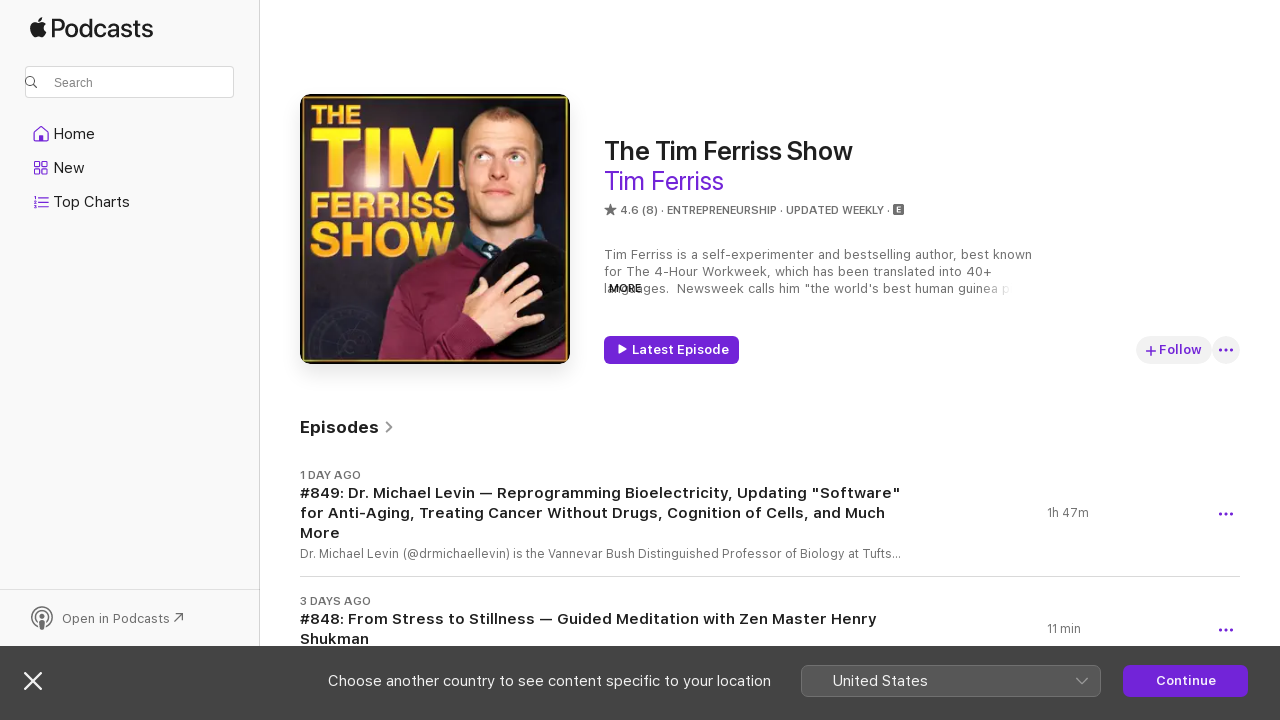

--- FILE ---
content_type: text/html
request_url: https://podcasts.apple.com/lu/podcast/the-tim-ferriss-show/id863897795
body_size: 39368
content:
<!DOCTYPE html>
<html dir="ltr" lang="en-GB">
    <head>
        <meta charset="utf-8" />
        <meta http-equiv="X-UA-Compatible" content="IE=edge" />
        <meta name="viewport" content="width=device-width,initial-scale=1" />
        <meta name="applicable-device" content="pc,mobile" />
        <meta name="referrer" content="strict-origin" />

        <link
            rel="apple-touch-icon"
            sizes="180x180"
            href="/assets/favicon/favicon-180.png"
        />
        <link
            rel="icon"
            type="image/png"
            sizes="32x32"
            href="/assets/favicon/favicon-32.png"
        />
        <link
            rel="icon"
            type="image/png"
            sizes="16x16"
            href="/assets/favicon/favicon-16.png"
        />
        <link
            rel="mask-icon"
            href="/assets/favicon/favicon.svg"
            color="#7e50df"
        />
        <link rel="manifest" href="/manifest.json" />

        <title>The Tim Ferriss Show - Podcast - Apple Podcasts</title><!-- HEAD_svelte-1frznod_START --><link rel="preconnect" href="//www.apple.com/wss/fonts" crossorigin="anonymous"><link rel="stylesheet" as="style" href="//www.apple.com/wss/fonts?families=SF+Pro,v4%7CSF+Pro+Icons,v1&amp;display=swap" type="text/css" referrerpolicy="strict-origin-when-cross-origin"><!-- HEAD_svelte-1frznod_END --><!-- HEAD_svelte-eg3hvx_START -->    <meta name="description" content="Listen to Tim Ferriss: Bestselling Author, Human Guinea Pig’s The Tim Ferriss Show podcast with Tim Ferriss on Apple Podcasts.">  <link rel="canonical" href="https://podcasts.apple.com/lu/podcast/the-tim-ferriss-show/id863897795">   <link rel="alternate" type="application/json+oembed" href="https://podcasts.apple.com/api/oembed?url=https%3A%2F%2Fpodcasts.apple.com%2Flu%2Fpodcast%2Fthe-tim-ferriss-show%2Fid863897795" title="The Tim Ferriss Show - Podcast - Apple Podcasts">  <meta name="al:ios:app_store_id" content="525463029"> <meta name="al:ios:app_name" content="Apple Podcasts"> <meta name="apple:content_id" content="863897795"> <meta name="apple:title" content="The Tim Ferriss Show"> <meta name="apple:description" content="Listen to Tim Ferriss: Bestselling Author, Human Guinea Pig’s The Tim Ferriss Show podcast with Tim Ferriss on Apple Podcasts.">   <meta property="og:title" content="The Tim Ferriss Show"> <meta property="og:description" content="Entrepreneurship Podcast · Updated weekly · Tim Ferriss is a self-experimenter and bestselling author, best known for The 4-Hour Workweek, which has been translated into 40+ languages.  Newsweek calls him &quot;the world's best human guinea pig,&quot; an…"> <meta property="og:site_name" content="Apple Podcasts"> <meta property="og:url" content="https://podcasts.apple.com/lu/podcast/the-tim-ferriss-show/id863897795"> <meta property="og:image" content="https://is1-ssl.mzstatic.com/image/thumb/Podcasts126/v4/18/39/b4/1839b420-7aff-c501-5d0d-af2842fba013/mza_6255154260686997849.jpeg/1200x1200bf-60.jpg"> <meta property="og:image:secure_url" content="https://is1-ssl.mzstatic.com/image/thumb/Podcasts126/v4/18/39/b4/1839b420-7aff-c501-5d0d-af2842fba013/mza_6255154260686997849.jpeg/1200x1200bf-60.jpg"> <meta property="og:image:alt" content="The Tim Ferriss Show"> <meta property="og:image:width" content="1200"> <meta property="og:image:height" content="1200"> <meta property="og:image:type" content="image/jpg"> <meta property="og:type" content="website"> <meta property="og:locale" content="en_GB">     <meta name="twitter:title" content="The Tim Ferriss Show"> <meta name="twitter:description" content="Entrepreneurship Podcast · Updated weekly · Tim Ferriss is a self-experimenter and bestselling author, best known for The 4-Hour Workweek, which has been translated into 40+ languages.  Newsweek calls him &quot;the world's best human guinea pig,&quot; an…"> <meta name="twitter:site" content="@ApplePodcasts"> <meta name="twitter:image" content="https://is1-ssl.mzstatic.com/image/thumb/Podcasts126/v4/18/39/b4/1839b420-7aff-c501-5d0d-af2842fba013/mza_6255154260686997849.jpeg/1200x1200bf-60.jpg"> <meta name="twitter:image:alt" content="The Tim Ferriss Show"> <meta name="twitter:card" content="summary">      <!-- HTML_TAG_START -->
                <script id=schema:show type="application/ld+json">
                    {"@context":"http://schema.org","@type":"CreativeWorkSeries","name":"The Tim Ferriss Show","description":"Tim Ferriss is a self-experimenter and bestselling author, best known for The 4-Hour Workweek, which has been translated into 40+ languages.  Newsweek calls him \"the world's best human guinea pig,\" and The New York Times calls him \"a cross between Jack Welch and a Buddhist monk.\"  In this show, he deconstructs world-class performers from eclectic areas (investing, chess, pro sports, etc.), digging deep to find the tools, tactics, and tricks that listeners can use.","genre":["Entrepreneurship","Podcasts","Business"],"url":"https://podcasts.apple.com/lu/podcast/the-tim-ferriss-show/id863897795","offers":[{"@type":"Offer","category":"free","price":0}],"dateModified":"2026-01-21T15:00:00Z","thumbnailUrl":"https://is1-ssl.mzstatic.com/image/thumb/Podcasts126/v4/18/39/b4/1839b420-7aff-c501-5d0d-af2842fba013/mza_6255154260686997849.jpeg/1200x1200bf.webp","aggregateRating":{"@type":"AggregateRating","ratingValue":4.6,"reviewCount":8,"itemReviewed":{"@type":"CreativeWorkSeries","name":"The Tim Ferriss Show","description":"Tim Ferriss is a self-experimenter and bestselling author, best known for The 4-Hour Workweek, which has been translated into 40+ languages.  Newsweek calls him \"the world's best human guinea pig,\" and The New York Times calls him \"a cross between Jack Welch and a Buddhist monk.\"  In this show, he deconstructs world-class performers from eclectic areas (investing, chess, pro sports, etc.), digging deep to find the tools, tactics, and tricks that listeners can use.","genre":["Entrepreneurship","Podcasts","Business"],"url":"https://podcasts.apple.com/lu/podcast/the-tim-ferriss-show/id863897795","offers":[{"@type":"Offer","category":"free","price":0}],"dateModified":"2026-01-21T15:00:00Z","thumbnailUrl":"https://is1-ssl.mzstatic.com/image/thumb/Podcasts126/v4/18/39/b4/1839b420-7aff-c501-5d0d-af2842fba013/mza_6255154260686997849.jpeg/1200x1200bf.webp"}},"workExample":[{"@type":"AudioObject","datePublished":"2026-01-21","description":"Dr. Michael Levin (@drmichaellevin) is the Vannevar Bush Distinguished Professor of Biology at Tufts University and director of the Allen Discovery Center. He is primarily interested in how intelligence self-organizes in a diverse range of natural, engi","duration":"PT1H47M2S","genre":["Entrepreneurship"],"name":"#849: Dr. Michael Levin — Reprogramming Bioelectricity, Updating \"Software\" for Anti-Aging, Treating Cancer Without Drugs, Cognition of Cells, and Much More","offers":[{"@type":"Offer","category":"free","price":0}],"requiresSubscription":"no","uploadDate":"2026-01-21","url":"https://podcasts.apple.com/lu/podcast/849-dr-michael-levin-reprogramming-bioelectricity-updating/id863897795?i=1000746064784","thumbnailUrl":"https://is1-ssl.mzstatic.com/image/thumb/Podcasts126/v4/18/39/b4/1839b420-7aff-c501-5d0d-af2842fba013/mza_6255154260686997849.jpeg/1200x1200bf.webp"},{"@type":"AudioObject","datePublished":"2026-01-19","description":"This episode is part of a series called Meditation Monday. The teacher, Henry Shukman, has been on my podcast twice before. He is one of only a few dozen masters in the world authorized to teach Sanbo Zen, and now, he’ll be your teacher.\nIn addition","duration":"PT11M22S","genre":["Entrepreneurship"],"name":"#848: From Stress to Stillness — Guided Meditation with Zen Master Henry Shukman","offers":[{"@type":"Offer","category":"free","price":0}],"requiresSubscription":"no","uploadDate":"2026-01-19","url":"https://podcasts.apple.com/lu/podcast/848-from-stress-to-stillness-guided-meditation-with/id863897795?i=1000745764431","thumbnailUrl":"https://is1-ssl.mzstatic.com/image/thumb/Podcasts126/v4/18/39/b4/1839b420-7aff-c501-5d0d-af2842fba013/mza_6255154260686997849.jpeg/1200x1200bf.webp"},{"@type":"AudioObject","datePublished":"2026-01-14","description":"Steve Young (@steveyoung) is a Hall of Fame NFL quarterback who played more than 15 seasons, primarily with the San Francisco 49ers. Steve co-founded HGGC, which manages more than $6.9B in capital commitments. He’s also the founder and current chair o","duration":"PT1H49M28S","genre":["Entrepreneurship"],"name":"#847: Steve Young, from Super Bowl MVP to Managing Billions – Hall of Fame 49ers Quarterback on High Performance, Reinvention, Faith, and How to Blend Dreams and Plans","offers":[{"@type":"Offer","category":"free","price":0}],"requiresSubscription":"no","uploadDate":"2026-01-14","url":"https://podcasts.apple.com/lu/podcast/847-steve-young-from-super-bowl-mvp-to-managing-billions/id863897795?i=1000745123496","thumbnailUrl":"https://is1-ssl.mzstatic.com/image/thumb/Podcasts126/v4/18/39/b4/1839b420-7aff-c501-5d0d-af2842fba013/mza_6255154260686997849.jpeg/1200x1200bf.webp"},{"@type":"AudioObject","datePublished":"2026-01-12","description":"This episode is part of a series called Meditation Monday. The teacher, Henry Shukman, has been on my podcast twice before. He is one of only a few dozen masters in the world authorized to teach Sanbo Zen, and now, he’ll be your teacher.\nIn addition","duration":"PT9M20S","genre":["Entrepreneurship"],"name":"#846: Permission to Do Nothing — Guided Meditation with Zen Master Henry Shukman","offers":[{"@type":"Offer","category":"free","price":0}],"requiresSubscription":"no","uploadDate":"2026-01-12","url":"https://podcasts.apple.com/lu/podcast/846-permission-to-do-nothing-guided-meditation-with/id863897795?i=1000744830262","thumbnailUrl":"https://is1-ssl.mzstatic.com/image/thumb/Podcasts126/v4/18/39/b4/1839b420-7aff-c501-5d0d-af2842fba013/mza_6255154260686997849.jpeg/1200x1200bf.webp"},{"@type":"AudioObject","datePublished":"2026-01-07","description":"Dr. Dominic D’Agostino (@DominicDAgosti2) is a tenured associate professor in the Department of Molecular Pharmacology and Physiology at the University of South Florida Morsani College of Medicine and a Visiting Senior Research Scientist at the Insti","duration":"PT2H21M47S","genre":["Entrepreneurship"],"name":"#845: How to Use Ketosis for Enhanced Mood, Cognition, and Long-Term Brain Protection — A Practical and Tactical Guide with Dr. Dominic D'Agostino (Plus: Deconstructing Tim’s Latest Keto Experiment)","offers":[{"@type":"Offer","category":"free","price":0}],"requiresSubscription":"no","uploadDate":"2026-01-07","url":"https://podcasts.apple.com/lu/podcast/845-how-to-use-ketosis-for-enhanced-mood-cognition/id863897795?i=1000744047026","thumbnailUrl":"https://is1-ssl.mzstatic.com/image/thumb/Podcasts126/v4/18/39/b4/1839b420-7aff-c501-5d0d-af2842fba013/mza_6255154260686997849.jpeg/1200x1200bf.webp"},{"@type":"AudioObject","datePublished":"2026-01-05","description":"This episode is part of a series called Meditation Monday. The teacher, Henry Shukman, has been on my podcast twice before. He is one of only a few dozen masters in the world authorized to teach Sanbo Zen, and now, he’ll be your teacher.\nIn addition t","duration":"PT8M31S","genre":["Entrepreneurship"],"name":"#844: Be Still — Guided Meditation with Zen Master Henry Shukman","offers":[{"@type":"Offer","category":"free","price":0}],"requiresSubscription":"no","uploadDate":"2026-01-05","url":"https://podcasts.apple.com/lu/podcast/844-be-still-guided-meditation-with-zen-master-henry/id863897795?i=1000743838403","thumbnailUrl":"https://is1-ssl.mzstatic.com/image/thumb/Podcasts126/v4/18/39/b4/1839b420-7aff-c501-5d0d-af2842fba013/mza_6255154260686997849.jpeg/1200x1200bf.webp"},{"@type":"AudioObject","datePublished":"2026-01-01","description":"Greg McKeown is the author of two New York Times bestsellers, Essentialism: The Disciplined Pursuit of Less and Effortless: Make It Easier to Do What Matters Most. 200,000 people receive his weekly 1-Minute Wednesday newsletter, and he recently","duration":"PT1H47M11S","genre":["Entrepreneurship"],"name":"#843: Tactics and Strategies for a 2026 Reboot — Essentialism and Greg McKeown (Repost)","offers":[{"@type":"Offer","category":"free","price":0}],"requiresSubscription":"no","uploadDate":"2026-01-01","url":"https://podcasts.apple.com/lu/podcast/843-tactics-and-strategies-for-a-2026/id863897795?i=1000743413060","thumbnailUrl":"https://is1-ssl.mzstatic.com/image/thumb/Podcasts126/v4/18/39/b4/1839b420-7aff-c501-5d0d-af2842fba013/mza_6255154260686997849.jpeg/1200x1200bf.webp"},{"@type":"AudioObject","datePublished":"2025-12-30","description":"This time around, we have an experimental format, featuring the first episode of a brand-new podcast launching next week, Drug Story. I rarely feature episodes from other shows, but I think this one is well worth your time. It changed how I think about","duration":"PT58M41S","genre":["Entrepreneurship"],"name":"#842: The Story Behind EpiPen, The Rise of Food Allergies, and What Doctors Got Wrong","offers":[{"@type":"Offer","category":"free","price":0}],"requiresSubscription":"no","uploadDate":"2025-12-30","url":"https://podcasts.apple.com/lu/podcast/842-the-story-behind-epipen-the-rise-of-food/id863897795?i=1000743235827","thumbnailUrl":"https://is1-ssl.mzstatic.com/image/thumb/Podcasts126/v4/18/39/b4/1839b420-7aff-c501-5d0d-af2842fba013/mza_6255154260686997849.jpeg/1200x1200bf.webp"},{"@type":"AudioObject","datePublished":"2025-12-23","description":"Arthur C. Brooks is a professor at the Harvard Kennedy School and the Harvard Business School, where he teaches courses on leadership and happiness. His next book, The Meaning of Your Life: Finding Purpose in an Age of Emptiness, will be released on Mar","duration":"PT2H10M2S","genre":["Entrepreneurship"],"name":"#841: Arthur Brooks — Finding The Meaning of Your Life, The Poet's Protocol, The Holy Half-Hour, and Why Your Suffering is Sacred","offers":[{"@type":"Offer","category":"free","price":0}],"requiresSubscription":"no","uploadDate":"2025-12-23","url":"https://podcasts.apple.com/lu/podcast/841-arthur-brooks-finding-the-meaning-of-your-life/id863897795?i=1000742516494","thumbnailUrl":"https://is1-ssl.mzstatic.com/image/thumb/Podcasts126/v4/18/39/b4/1839b420-7aff-c501-5d0d-af2842fba013/mza_6255154260686997849.jpeg/1200x1200bf.webp"},{"@type":"AudioObject","datePublished":"2025-12-17","description":"Bill Gurley (@bgurley) is a general partner at Benchmark, a leading venture capital firm in Silicon Valley. His new book is Runnin’ Down a Dream: How to Thrive in a Career You Actually Love.\nThis episode is brought to you by:\nMomentous high-quality c","duration":"PT2H10M9S","genre":["Entrepreneurship"],"name":"#840: Bill Gurley — Investing in The AI Era, 10 Days in China, and Important Life Lessons from Bob Dylan, Jerry Seinfeld, MrBeast, and More","offers":[{"@type":"Offer","category":"free","price":0}],"requiresSubscription":"no","uploadDate":"2025-12-17","url":"https://podcasts.apple.com/lu/podcast/840-bill-gurley-investing-in-the-ai-era-10-days-in/id863897795?i=1000741709316","thumbnailUrl":"https://is1-ssl.mzstatic.com/image/thumb/Podcasts126/v4/18/39/b4/1839b420-7aff-c501-5d0d-af2842fba013/mza_6255154260686997849.jpeg/1200x1200bf.webp"},{"@type":"AudioObject","datePublished":"2025-12-09","description":"Dr. Fei-Fei Li (@drfeifei) is the inaugural Sequoia Professor in the Computer Science Department at Stanford University, a founding co-director of Stanford’s Human-Centered AI Institute, and the co-founder and CEO of World Labs, a generative AI compan","duration":"PT1H18M29S","genre":["Entrepreneurship"],"name":"#839: Dr. Fei-Fei Li, The Godmother of AI — Asking Audacious Questions, Civilizational Technology, and Finding Your North Star","offers":[{"@type":"Offer","category":"free","price":0}],"requiresSubscription":"no","uploadDate":"2025-12-09","url":"https://podcasts.apple.com/lu/podcast/839-dr-fei-fei-li-the-godmother-of-ai-asking/id863897795?i=1000740493162","thumbnailUrl":"https://is1-ssl.mzstatic.com/image/thumb/Podcasts126/v4/18/39/b4/1839b420-7aff-c501-5d0d-af2842fba013/mza_6255154260686997849.jpeg/1200x1200bf.webp"},{"@type":"AudioObject","datePublished":"2025-12-03","description":"Welcome to another wide-ranging \"Random Show\" episode that I recorded with my close friend Kevin Rose (digg.com)!\nThis episode is brought to you by:\nQlosi prescription eye drop used to treat age-related blurry near vision (presbyopia) in adults: ht","duration":"PT1H51M56S","genre":["Entrepreneurship"],"name":"#838: The Random Show — The 2–2–2 Rule, The Future of AI, Bioelectric Medicine, Surviving Modern Dating, The Promises of DORAs for Alzheimer’s, and Wisdom from Anthony de Mello","offers":[{"@type":"Offer","category":"free","price":0}],"requiresSubscription":"no","uploadDate":"2025-12-03","url":"https://podcasts.apple.com/lu/podcast/838-the-random-show-the-2-2-2-rule-the-future/id863897795?i=1000739572772","thumbnailUrl":"https://is1-ssl.mzstatic.com/image/thumb/Podcasts126/v4/18/39/b4/1839b420-7aff-c501-5d0d-af2842fba013/mza_6255154260686997849.jpeg/1200x1200bf.webp"},{"@type":"AudioObject","datePublished":"2025-11-26","description":"As we head into the new year, many of us feel like we’re drowning in invisible complexity. So I wanted to hit pause and ask a simple question: What are 1-3 decisions that could dramatically simplify my life in 2026? To explore that, I invited three cl","duration":"PT32M18S","genre":["Entrepreneurship"],"name":"#837: How to Simplify Your Life in 2026 — New Tips from Derek Sivers, Seth Godin, and Martha Beck","offers":[{"@type":"Offer","category":"free","price":0}],"requiresSubscription":"no","uploadDate":"2025-11-26","url":"https://podcasts.apple.com/lu/podcast/837-how-to-simplify-your-life-in-2026-new-tips-from/id863897795?i=1000738585130","thumbnailUrl":"https://is1-ssl.mzstatic.com/image/thumb/Podcasts126/v4/18/39/b4/1839b420-7aff-c501-5d0d-af2842fba013/mza_6255154260686997849.jpeg/1200x1200bf.webp"},{"@type":"AudioObject","datePublished":"2025-11-19","description":"This time around, we have a bit of a different format, featuring the book that started it all for me, The 4-Hour Workweek. Readers and listeners often ask me what I would change or update, but an equally interesting question is: what wouldn’t I ch","duration":"PT1H37M45S","genre":["Entrepreneurship"],"name":"#836: The 4-Hour Workweek Principles — 13 Mistakes to Avoid, The Art of Mini-Retirements, and Navigating the Dizziness of Freedom","offers":[{"@type":"Offer","category":"free","price":0}],"requiresSubscription":"no","uploadDate":"2025-11-19","url":"https://podcasts.apple.com/lu/podcast/836-the-4-hour-workweek-principles-13-mistakes-to/id863897795?i=1000737423691","thumbnailUrl":"https://is1-ssl.mzstatic.com/image/thumb/Podcasts126/v4/18/39/b4/1839b420-7aff-c501-5d0d-af2842fba013/mza_6255154260686997849.jpeg/1200x1200bf.webp"},{"@type":"AudioObject","datePublished":"2025-11-12","description":"Ben Patrick, better known as “Kneesovertoesguy” (@kneesovertoesguy), is the founder of Athletic Truth Group (ATG), an online and brick-and-mortar training system rooted in rehabilitative strength and joint health. After years of debilitating knee an","duration":"PT1H37M3S","genre":["Entrepreneurship"],"name":"#835: Ben Patrick (KneesOverToesGuy) — 20-Minute Workouts That Produce Wild Results, From Chronic Knee Pain to Dunking Basketballs, Lessons from Charles Poliquin, Bulletproofing the Lower Body, and More","offers":[{"@type":"Offer","category":"free","price":0}],"requiresSubscription":"no","uploadDate":"2025-11-12","url":"https://podcasts.apple.com/lu/podcast/835-ben-patrick-kneesovertoesguy-20-minute-workouts/id863897795?i=1000736348055","thumbnailUrl":"https://is1-ssl.mzstatic.com/image/thumb/Podcasts126/v4/18/39/b4/1839b420-7aff-c501-5d0d-af2842fba013/mza_6255154260686997849.jpeg/1200x1200bf.webp"}]}
                </script>
                <!-- HTML_TAG_END -->    <!-- HEAD_svelte-eg3hvx_END --><!-- HEAD_svelte-1p7jl_START --><!-- HEAD_svelte-1p7jl_END -->
      <script type="module" crossorigin src="/assets/index~2c50f96d46.js"></script>
      <link rel="stylesheet" href="/assets/index~965ccb6a44.css">
    </head>
    <body>
        <svg style="display: none" xmlns="http://www.w3.org/2000/svg">
            <symbol id="play-circle-fill" viewBox="0 0 60 60">
                <path
                    class="icon-circle-fill__circle"
                    fill="var(--iconCircleFillBG, transparent)"
                    d="M30 60c16.411 0 30-13.617 30-30C60 13.588 46.382 0 29.971 0 13.588 0 .001 13.588.001 30c0 16.383 13.617 30 30 30Z"
                />
                <path
                    fill="var(--iconFillArrow, var(--keyColor, black))"
                    d="M24.411 41.853c-1.41.853-3.028.177-3.028-1.294V19.47c0-1.44 1.735-2.058 3.028-1.294l17.265 10.235a1.89 1.89 0 0 1 0 3.265L24.411 41.853Z"
                />
            </symbol>
        </svg>
        <script defer src="/assets/focus-visible/focus-visible.min.js"></script>
        

        <script
            async
            src="/includes/js-cdn/musickit/v3/amp/musickit.js"
        ></script>
        <script
            type="module"
            async
            src="/includes/js-cdn/musickit/v3/components/musickit-components/musickit-components.esm.js"
        ></script>
        <script
            nomodule
            async
            src="/includes/js-cdn/musickit/v3/components/musickit-components/musickit-components.js"
        ></script>
        <div id="body-container">
              <div class="app-container svelte-ybg737" data-testid="app-container"> <div class="header svelte-1jb51s" data-testid="header"><nav data-testid="navigation" class="navigation svelte-13li0vp"><div class="navigation__header svelte-13li0vp"><div data-testid="logo" class="logo svelte-1gk6pig"> <a aria-label="Apple Podcasts" role="img" href="https://podcasts.apple.com/lu/new" class="svelte-1gk6pig"><svg height="12" viewBox="0 0 67 12" width="67" class="podcasts-logo" aria-hidden="true"><path d="M45.646 3.547c1.748 0 2.903.96 2.903 2.409v5.048h-1.44V9.793h-.036c-.424.819-1.35 1.337-2.31 1.337-1.435 0-2.437-.896-2.437-2.22 0-1.288.982-2.065 2.722-2.17l2.005-.112v-.56c0-.82-.536-1.282-1.448-1.282-.836 0-1.42.4-1.539 1.037H42.66c.042-1.33 1.274-2.276 2.986-2.276zm-22.971 0c2.123 0 3.474 1.456 3.474 3.774 0 2.325-1.344 3.774-3.474 3.774s-3.474-1.45-3.474-3.774c0-2.318 1.358-3.774 3.474-3.774zm15.689 0c1.88 0 3.05 1.19 3.174 2.626h-1.434c-.132-.778-.737-1.359-1.726-1.359-1.156 0-1.922.974-1.922 2.507 0 1.568.773 2.514 1.936 2.514.933 0 1.545-.47 1.712-1.324h1.448c-.167 1.548-1.399 2.584-3.174 2.584-2.089 0-3.453-1.435-3.453-3.774 0-2.29 1.364-3.774 3.439-3.774zm14.263.007c1.622 0 2.785.903 2.82 2.206h-1.414c-.062-.652-.612-1.05-1.448-1.05-.814 0-1.357.377-1.357.952 0 .44.362.735 1.12.924l1.233.287c1.476.357 2.033.903 2.033 1.981 0 1.33-1.254 2.241-3.043 2.241-1.726 0-2.889-.89-3-2.234h1.49c.104.708.668 1.086 1.58 1.086.898 0 1.462-.371 1.462-.96 0-.455-.279-.7-1.044-.896L51.75 7.77c-1.323-.322-1.991-1.001-1.991-2.024 0-1.302 1.163-2.191 2.868-2.191zm11.396 0c1.622 0 2.784.903 2.82 2.206h-1.414c-.063-.652-.613-1.05-1.448-1.05-.815 0-1.358.377-1.358.952 0 .44.362.735 1.121.924l1.232.287C66.452 7.23 67 7.776 67 8.854c0 1.33-1.244 2.241-3.033 2.241-1.726 0-2.889-.89-3-2.234h1.49c.104.708.668 1.086 1.58 1.086.898 0 1.461-.371 1.461-.96 0-.455-.278-.7-1.044-.896l-1.308-.322c-1.323-.322-1.992-1.001-1.992-2.024 0-1.302 1.163-2.191 2.869-2.191zM6.368 2.776l.221.001c.348.028 1.352.135 1.994 1.091-.053.04-1.19.7-1.177 2.088.013 1.656 1.445 2.209 1.458 2.222-.013.041-.227.782-.749 1.55-.455.673-.924 1.333-1.673 1.346-.723.014-.964-.43-1.793-.43-.83 0-1.098.417-1.78.444-.723.027-1.272-.715-1.727-1.388C.205 8.34-.504 5.862.46 4.191c.468-.835 1.325-1.36 2.248-1.373.71-.013 1.365.471 1.793.471.429 0 1.191-.565 2.088-.512zM33.884.9v10.104h-1.462V9.751h-.028c-.432.84-1.267 1.33-2.332 1.33-1.83 0-3.077-1.484-3.077-3.76s1.246-3.76 3.063-3.76c1.051 0 1.88.49 2.297 1.302h.028V.9zm24.849.995v1.743h1.392v1.197h-1.392v4.061c0 .63.279.925.891.925.153 0 .397-.021.494-.035v1.19c-.167.042-.5.07-.835.07-1.483 0-2.06-.56-2.06-1.989V4.835h-1.066V3.638h1.065V1.895zM15.665.9c1.949 0 3.306 1.352 3.306 3.32 0 1.974-1.385 3.332-3.355 3.332h-2.158v3.452h-1.56V.9zm31.388 6.778-1.803.112c-.898.056-1.406.448-1.406 1.078 0 .645.529 1.065 1.336 1.065 1.051 0 1.873-.729 1.873-1.688zM22.675 4.793c-1.218 0-1.942.946-1.942 2.528 0 1.596.724 2.528 1.942 2.528s1.942-.932 1.942-2.528c0-1.59-.724-2.528-1.942-2.528zm7.784.056c-1.17 0-1.935.974-1.935 2.472 0 1.512.765 2.479 1.935 2.479 1.155 0 1.928-.98 1.928-2.479 0-1.484-.773-2.472-1.928-2.472zM15.254 2.224h-1.796v4.012h1.789c1.357 0 2.13-.735 2.13-2.01 0-1.274-.773-2.002-2.123-2.002zM6.596.13c.067.649-.188 1.283-.563 1.756-.39.46-1.007.824-1.624.77-.08-.621.228-1.283.577-1.688.389-.473 1.06-.81 1.61-.838z"></path></svg></a> </div> <div class="search-input-wrapper svelte-1gxcl7k" data-testid="search-input"><div data-testid="amp-search-input" aria-controls="search-suggestions" aria-expanded="false" aria-haspopup="listbox" aria-owns="search-suggestions" class="search-input-container svelte-rg26q6" tabindex="-1" role=""><div class="flex-container svelte-rg26q6"><form id="search-input-form" class="svelte-rg26q6"><svg height="16" width="16" viewBox="0 0 16 16" class="search-svg" aria-hidden="true"><path d="M11.87 10.835c.018.015.035.03.051.047l3.864 3.863a.735.735 0 1 1-1.04 1.04l-3.863-3.864a.744.744 0 0 1-.047-.051 6.667 6.667 0 1 1 1.035-1.035zM6.667 12a5.333 5.333 0 1 0 0-10.667 5.333 5.333 0 0 0 0 10.667z"></path></svg> <input value="" aria-autocomplete="list" aria-multiline="false" aria-controls="search-suggestions" placeholder="Search" spellcheck="false" autocomplete="off" autocorrect="off" autocapitalize="off" type="text" inputmode="search" class="search-input__text-field svelte-rg26q6" data-testid="search-input__text-field"></form> </div> <div data-testid="search-scope-bar"></div>   </div> </div></div> <div data-testid="navigation-content" class="navigation__content svelte-13li0vp" id="navigation" aria-hidden="false"><div class="navigation__scrollable-container svelte-13li0vp"><div data-testid="navigation-items-primary" class="navigation-items navigation-items--primary svelte-ng61m8"> <ul class="navigation-items__list svelte-ng61m8">  <li class="navigation-item navigation-item__home svelte-1a5yt87" aria-selected="false" data-testid="navigation-item"> <a href="https://podcasts.apple.com/lu/home" class="navigation-item__link svelte-1a5yt87" role="button" data-testid="home" aria-pressed="false"><div class="navigation-item__content svelte-zhx7t9"> <span class="navigation-item__icon svelte-zhx7t9"> <svg xmlns="http://www.w3.org/2000/svg" width="24" height="24" viewBox="0 0 24 24" aria-hidden="true"><path d="M6.392 19.41H17.84c1.172 0 1.831-.674 1.831-1.787v-6.731c0-.689-.205-1.18-.732-1.612l-5.794-4.863c-.322-.271-.651-.403-1.025-.403-.374 0-.703.132-1.025.403L5.3 9.28c-.527.432-.732.923-.732 1.612v6.73c0 1.114.659 1.788 1.823 1.788Zm0-1.106c-.402 0-.717-.293-.717-.681v-6.731c0-.352.088-.564.337-.77l5.793-4.855c.11-.088.227-.147.315-.147s.205.059.315.147l5.793 4.856c.242.205.337.417.337.769v6.73c0 .389-.315.682-.725.682h-3.596v-4.431c0-.337-.22-.557-.557-.557H10.56c-.337 0-.564.22-.564.557v4.43H6.392Z"></path></svg> </span> <span class="navigation-item__label svelte-zhx7t9"> Home </span> </div></a>  </li>  <li class="navigation-item navigation-item__new svelte-1a5yt87" aria-selected="false" data-testid="navigation-item"> <a href="https://podcasts.apple.com/lu/new" class="navigation-item__link svelte-1a5yt87" role="button" data-testid="new" aria-pressed="false"><div class="navigation-item__content svelte-zhx7t9"> <span class="navigation-item__icon svelte-zhx7t9"> <svg xmlns="http://www.w3.org/2000/svg" width="24" height="24" viewBox="0 0 24 24" aria-hidden="true"><path d="M9.739 11.138c.93 0 1.399-.47 1.399-1.436V6.428c0-.967-.47-1.428-1.4-1.428h-3.34C5.469 5 5 5.461 5 6.428v3.274c0 .967.469 1.436 1.399 1.436h3.34Zm7.346 0c.93 0 1.399-.47 1.399-1.436V6.428c0-.967-.469-1.428-1.399-1.428h-3.333c-.937 0-1.406.461-1.406 1.428v3.274c0 .967.469 1.436 1.406 1.436h3.333Zm-7.368-1.033H6.414c-.257 0-.381-.132-.381-.403V6.428c0-.263.124-.395.38-.395h3.304c.256 0 .388.132.388.395v3.274c0 .271-.132.403-.388.403Zm7.353 0h-3.303c-.264 0-.388-.132-.388-.403V6.428c0-.263.124-.395.388-.395h3.303c.257 0 .381.132.381.395v3.274c0 .271-.124.403-.38.403Zm-7.33 8.379c.93 0 1.399-.462 1.399-1.428v-3.282c0-.96-.47-1.428-1.4-1.428h-3.34c-.93 0-1.398.469-1.398 1.428v3.282c0 .966.469 1.428 1.399 1.428h3.34Zm7.346 0c.93 0 1.399-.462 1.399-1.428v-3.282c0-.96-.469-1.428-1.399-1.428h-3.333c-.937 0-1.406.469-1.406 1.428v3.282c0 .966.469 1.428 1.406 1.428h3.333ZM9.717 17.45H6.414c-.257 0-.381-.132-.381-.395v-3.274c0-.271.124-.403.38-.403h3.304c.256 0 .388.132.388.403v3.274c0 .263-.132.395-.388.395Zm7.353 0h-3.303c-.264 0-.388-.132-.388-.395v-3.274c0-.271.124-.403.388-.403h3.303c.257 0 .381.132.381.403v3.274c0 .263-.124.395-.38.395Z"></path></svg> </span> <span class="navigation-item__label svelte-zhx7t9"> New </span> </div></a>  </li>  <li class="navigation-item navigation-item__charts svelte-1a5yt87" aria-selected="false" data-testid="navigation-item"> <a href="https://podcasts.apple.com/lu/charts" class="navigation-item__link svelte-1a5yt87" role="button" data-testid="charts" aria-pressed="false"><div class="navigation-item__content svelte-zhx7t9"> <span class="navigation-item__icon svelte-zhx7t9"> <svg xmlns="http://www.w3.org/2000/svg" width="24" height="24" viewBox="0 0 24 24" aria-hidden="true"><path d="M6.597 9.362c.278 0 .476-.161.476-.49V6.504c0-.307-.22-.505-.542-.505-.257 0-.418.088-.6.212l-.52.36c-.147.102-.228.197-.228.35 0 .191.147.323.315.323.095 0 .14-.015.264-.102l.337-.227h.014V8.87c0 .33.19.49.484.49Zm12.568-.886c.33 0 .593-.257.593-.586a.586.586 0 0 0-.593-.594h-9.66a.586.586 0 0 0-.594.594c0 .33.264.586.593.586h9.661ZM7.3 13.778c.198 0 .351-.139.351-.344 0-.22-.146-.359-.351-.359H6.252v-.022l.601-.483c.498-.41.696-.645.696-1.077 0-.586-.49-.981-1.282-.981-.703 0-1.208.366-1.208.835 0 .234.153.359.402.359.169 0 .279-.052.381-.22.103-.176.235-.271.44-.271.212 0 .366.139.366.344 0 .176-.088.33-.469.63l-.96.791a.493.493 0 0 0-.204.41c0 .227.16.388.402.388H7.3Zm11.865-.871a.59.59 0 1 0 0-1.18h-9.66a.59.59 0 1 0 0 1.18h9.66ZM6.282 18.34c.871 0 1.384-.388 1.384-1.003 0-.403-.278-.681-.784-.725v-.022c.367-.066.66-.315.66-.74 0-.557-.542-.864-1.268-.864-.57 0-1.193.27-1.193.754 0 .205.146.352.373.352.161 0 .234-.066.337-.176.168-.183.3-.242.483-.242.227 0 .396.11.396.33 0 .205-.176.308-.476.308h-.08c-.206 0-.338.102-.338.314 0 .198.125.315.337.315h.095c.33 0 .506.11.506.337 0 .198-.183.345-.432.345-.257 0-.44-.147-.579-.286-.088-.08-.161-.14-.3-.14-.235 0-.403.14-.403.367 0 .505.688.776 1.282.776Zm12.883-1.01c.33 0 .593-.257.593-.586a.586.586 0 0 0-.593-.594h-9.66a.586.586 0 0 0-.594.594c0 .33.264.586.593.586h9.661Z"></path></svg> </span> <span class="navigation-item__label svelte-zhx7t9"> Top Charts </span> </div></a>  </li>  <li class="navigation-item navigation-item__search svelte-1a5yt87" aria-selected="false" data-testid="navigation-item"> <a href="https://podcasts.apple.com/lu/search" class="navigation-item__link svelte-1a5yt87" role="button" data-testid="search" aria-pressed="false"><div class="navigation-item__content svelte-zhx7t9"> <span class="navigation-item__icon svelte-zhx7t9"> <svg height="24" viewBox="0 0 24 24" width="24" aria-hidden="true"><path d="M17.979 18.553c.476 0 .813-.366.813-.835a.807.807 0 0 0-.235-.586l-3.45-3.457a5.61 5.61 0 0 0 1.158-3.413c0-3.098-2.535-5.633-5.633-5.633C7.542 4.63 5 7.156 5 10.262c0 3.098 2.534 5.632 5.632 5.632a5.614 5.614 0 0 0 3.274-1.055l3.472 3.472a.835.835 0 0 0 .6.242zm-7.347-3.875c-2.417 0-4.416-2-4.416-4.416 0-2.417 2-4.417 4.416-4.417 2.417 0 4.417 2 4.417 4.417s-2 4.416-4.417 4.416z" fill-opacity=".95"></path></svg> </span> <span class="navigation-item__label svelte-zhx7t9"> Search </span> </div></a>  </li></ul> </div>   </div> <div class="navigation__native-cta"><div slot="native-cta"></div></div></div> </nav> </div>  <div id="scrollable-page" class="scrollable-page svelte-ofwq8g" data-testid="main-section" aria-hidden="false"> <div class="player-bar svelte-dsbdte" data-testid="player-bar" aria-label="Media Controls" aria-hidden="false">   </div> <main data-testid="main" class="svelte-n0itnb"><div class="content-container svelte-n0itnb" data-testid="content-container">    <div class="page-container svelte-1vsyrnf">    <div class="section section--showHeaderRegular svelte-1cj8vg9 without-bottom-spacing" data-testid="section-container" aria-label="Featured" aria-hidden="false"> <div class="shelf-content" data-testid="shelf-content"> <div class="container-detail-header svelte-rknnd2" data-testid="container-detail-header"><div class="show-artwork svelte-123qhuj" slot="artwork" style="--background-color:#231e24; --joe-color:#231e24;"><div data-testid="artwork-component" class="artwork-component artwork-component--aspect-ratio artwork-component--orientation-square svelte-g1i36u container-style   artwork-component--fullwidth    artwork-component--has-borders" style="
            --artwork-bg-color: #231e24;
            --aspect-ratio: 1;
            --placeholder-bg-color: #231e24;
       ">   <picture class="svelte-g1i36u"><source sizes=" (max-width:999px) 270px,(min-width:1000px) and (max-width:1319px) 300px,(min-width:1320px) and (max-width:1679px) 300px,300px" srcset="https://is1-ssl.mzstatic.com/image/thumb/Podcasts126/v4/18/39/b4/1839b420-7aff-c501-5d0d-af2842fba013/mza_6255154260686997849.jpeg/270x270bb.webp 270w,https://is1-ssl.mzstatic.com/image/thumb/Podcasts126/v4/18/39/b4/1839b420-7aff-c501-5d0d-af2842fba013/mza_6255154260686997849.jpeg/300x300bb.webp 300w,https://is1-ssl.mzstatic.com/image/thumb/Podcasts126/v4/18/39/b4/1839b420-7aff-c501-5d0d-af2842fba013/mza_6255154260686997849.jpeg/540x540bb.webp 540w,https://is1-ssl.mzstatic.com/image/thumb/Podcasts126/v4/18/39/b4/1839b420-7aff-c501-5d0d-af2842fba013/mza_6255154260686997849.jpeg/600x600bb.webp 600w" type="image/webp"> <source sizes=" (max-width:999px) 270px,(min-width:1000px) and (max-width:1319px) 300px,(min-width:1320px) and (max-width:1679px) 300px,300px" srcset="https://is1-ssl.mzstatic.com/image/thumb/Podcasts126/v4/18/39/b4/1839b420-7aff-c501-5d0d-af2842fba013/mza_6255154260686997849.jpeg/270x270bb-60.jpg 270w,https://is1-ssl.mzstatic.com/image/thumb/Podcasts126/v4/18/39/b4/1839b420-7aff-c501-5d0d-af2842fba013/mza_6255154260686997849.jpeg/300x300bb-60.jpg 300w,https://is1-ssl.mzstatic.com/image/thumb/Podcasts126/v4/18/39/b4/1839b420-7aff-c501-5d0d-af2842fba013/mza_6255154260686997849.jpeg/540x540bb-60.jpg 540w,https://is1-ssl.mzstatic.com/image/thumb/Podcasts126/v4/18/39/b4/1839b420-7aff-c501-5d0d-af2842fba013/mza_6255154260686997849.jpeg/600x600bb-60.jpg 600w" type="image/jpeg"> <img alt="" class="artwork-component__contents artwork-component__image svelte-g1i36u" src="/assets/artwork/1x1.gif" role="presentation" decoding="async" width="300" height="300" fetchpriority="auto" style="opacity: 1;"></picture> </div> </div> <div class="headings svelte-rknnd2"> <h1 class="headings__title svelte-rknnd2" data-testid="non-editable-product-title"><span dir="auto">The Tim Ferriss Show</span></h1> <div class="headings__subtitles svelte-rknnd2" data-testid="product-subtitles"><div class="subtitle-action svelte-123qhuj"> <a data-testid="click-action" href="https://podcasts.apple.com/lu/channel/tim-ferriss/id6442576286" class="link-action svelte-1c9ml6j" dir="auto">Tim Ferriss</a></div></div>  <div class="headings__metadata-bottom svelte-rknnd2"><ul class="metadata svelte-123qhuj"><li aria-label="4.6 out of 5, 8 ratings" class="svelte-123qhuj"><span class="star svelte-123qhuj" aria-hidden="true"><svg class="icon" viewBox="0 0 64 64" title=""><path d="M13.559 60.051c1.102.86 2.5.565 4.166-.645l14.218-10.455L46.19 59.406c1.666 1.21 3.037 1.505 4.166.645 1.102-.833 1.344-2.204.672-4.166l-5.618-16.718 14.353-10.32c1.666-1.183 2.338-2.42 1.908-3.764-.43-1.29-1.693-1.935-3.763-1.908l-17.605.108-5.348-16.8C34.308 4.496 33.34 3.5 31.944 3.5c-1.372 0-2.34.995-2.984 2.984L23.61 23.283l-17.605-.108c-2.07-.027-3.333.618-3.763 1.908-.457 1.344.242 2.58 1.909 3.763l14.352 10.321-5.617 16.718c-.672 1.962-.43 3.333.672 4.166Z"></path></svg></span> 4.6 (8) </li><li class="svelte-123qhuj">ENTREPRENEURSHIP</li><li class="svelte-123qhuj">UPDATED WEEKLY</li><li class="metadata__explicit-badge svelte-123qhuj"><span class="explicit-wrapper svelte-j8a2wc"><span data-testid="explicit-badge" class="explicit svelte-iojijn" aria-label="Explicit" role="img"><svg viewBox="0 0 9 9" width="9" height="9" aria-hidden="true"><path d="M3.9 7h1.9c.4 0 .7-.2.7-.5s-.3-.4-.7-.4H4.1V4.9h1.5c.4 0 .7-.1.7-.4 0-.3-.3-.5-.7-.5H4.1V2.9h1.7c.4 0 .7-.2.7-.5 0-.2-.3-.4-.7-.4H3.9c-.6 0-.9.3-.9.7v3.7c0 .3.3.6.9.6zM1.6 0h5.8C8.5 0 9 .5 9 1.6v5.9C9 8.5 8.5 9 7.4 9H1.6C.5 9 0 8.5 0 7.4V1.6C0 .5.5 0 1.6 0z"></path></svg> </span> </span></li></ul> </div></div> <div class="description svelte-rknnd2" data-testid="description">  <div class="truncate-wrapper svelte-1ji3yu5"><p data-testid="truncate-text" dir="auto" class="content svelte-1ji3yu5" style="--lines: 3; --line-height: var(--lineHeight, 16); --link-length: 4;"><!-- HTML_TAG_START -->Tim Ferriss is a self-experimenter and bestselling author, best known for The 4-Hour Workweek, which has been translated into 40+ languages.  Newsweek calls him "the world's best human guinea pig," and The New York Times calls him "a cross between Jack Welch and a Buddhist monk."  In this show, he deconstructs world-class performers from eclectic areas (investing, chess, pro sports, etc.), digging deep to find the tools, tactics, and tricks that listeners can use.<!-- HTML_TAG_END --></p> </div> </div> <div class="primary-actions svelte-rknnd2"><div class="primary-actions__button primary-actions__button--play svelte-rknnd2"><div class="button-action svelte-1dchn99 primary" data-testid="button-action"> <div class="button svelte-5myedz primary" data-testid="button-base-wrapper"><button data-testid="button-base" type="button"  class="svelte-5myedz"> <span data-testid="button-icon-play" class="icon svelte-1dchn99"><svg height="16" viewBox="0 0 16 16" width="16"><path d="m4.4 15.14 10.386-6.096c.842-.459.794-1.64 0-2.097L4.401.85c-.87-.53-2-.12-2 .82v12.625c0 .966 1.06 1.4 2 .844z"></path></svg></span>  Latest Episode  </button> </div> </div> </div> <div class="primary-actions__button primary-actions__button--shuffle svelte-rknnd2"> </div></div> <div class="secondary-actions svelte-rknnd2"><div slot="secondary-actions"><div class="cloud-buttons svelte-1vilthy" data-testid="cloud-buttons"><div class="cloud-buttons__save svelte-1vilthy"><div class="follow-button svelte-1mgiikm" data-testid="follow-button"><div class="follow-button__background svelte-1mgiikm" data-svelte-h="svelte-16r4sto"><div class="follow-button__background-fill svelte-1mgiikm"></div></div> <div class="follow-button__button-wrapper svelte-1mgiikm"><div data-testid="button-unfollow" class="follow-button__button follow-button__button--unfollow svelte-1mgiikm"><div class="button svelte-5myedz      pill" data-testid="button-base-wrapper"><button data-testid="button-base" aria-label="Unfollow Show" type="button" disabled class="svelte-5myedz"> <svg height="16" viewBox="0 0 16 16" width="16"><path d="M6.233 14.929a.896.896 0 0 0 .79-.438l7.382-11.625c.14-.226.196-.398.196-.578 0-.43-.282-.71-.711-.71-.313 0-.485.1-.672.398l-7.016 11.18-3.64-4.766c-.196-.274-.391-.383-.672-.383-.446 0-.75.304-.75.734 0 .18.078.383.226.57l4.055 5.165c.234.304.476.453.812.453Z"></path></svg> </button> </div></div> <div class="follow-button__button follow-button__button--follow svelte-1mgiikm"><button aria-label="Follow Show" data-testid="button-follow"  class="svelte-1mgiikm"><div class="button__content svelte-1mgiikm"><div class="button__content-group svelte-1mgiikm"><div class="button__icon svelte-1mgiikm" aria-hidden="true"><svg width="10" height="10" viewBox="0 0 10 10" xmlns="http://www.w3.org/2000/svg" fill-rule="evenodd" clip-rule="evenodd" stroke-linejoin="round" stroke-miterlimit="2" class="add-to-library__glyph add-to-library__glyph-add" aria-hidden="true"><path d="M.784 5.784h3.432v3.432c0 .43.354.784.784.784.43 0 .784-.354.784-.784V5.784h3.432a.784.784 0 1 0 0-1.568H5.784V.784A.788.788 0 0 0 5 0a.788.788 0 0 0-.784.784v3.432H.784a.784.784 0 1 0 0 1.568z" fill-rule="nonzero"></path></svg></div> <div class="button__text">Follow</div></div></div></button></div></div> </div></div> <amp-contextual-menu-button config="[object Object]" class="svelte-dj0bcp"> <span aria-label="MORE" class="more-button svelte-dj0bcp more-button--platter" data-testid="more-button" slot="trigger-content"><svg width="28" height="28" viewBox="0 0 28 28" class="glyph" xmlns="http://www.w3.org/2000/svg"><circle fill="var(--iconCircleFill, transparent)" cx="14" cy="14" r="14"></circle><path fill="var(--iconEllipsisFill, white)" d="M10.105 14c0-.87-.687-1.55-1.564-1.55-.862 0-1.557.695-1.557 1.55 0 .848.695 1.55 1.557 1.55.855 0 1.564-.702 1.564-1.55zm5.437 0c0-.87-.68-1.55-1.542-1.55A1.55 1.55 0 0012.45 14c0 .848.695 1.55 1.55 1.55.848 0 1.542-.702 1.542-1.55zm5.474 0c0-.87-.687-1.55-1.557-1.55-.87 0-1.564.695-1.564 1.55 0 .848.694 1.55 1.564 1.55.848 0 1.557-.702 1.557-1.55z"></path></svg></span> </amp-contextual-menu-button> </div></div></div></div> </div></div> <div class="section section--episode svelte-1cj8vg9" data-testid="section-container" aria-label="Episodes" aria-hidden="false"><div class="header svelte-fr9z27">  <div class="header-title-wrapper svelte-fr9z27">    <h2 class="title svelte-fr9z27 title-link" data-testid="header-title"><button type="button" class="title__button svelte-fr9z27" role="link" tabindex="0"><span class="dir-wrapper" dir="auto">Episodes</span> <svg class="chevron" xmlns="http://www.w3.org/2000/svg" viewBox="0 0 64 64" aria-hidden="true"><path d="M19.817 61.863c1.48 0 2.672-.515 3.702-1.546l24.243-23.63c1.352-1.385 1.996-2.737 2.028-4.443 0-1.674-.644-3.09-2.028-4.443L23.519 4.138c-1.03-.998-2.253-1.513-3.702-1.513-2.994 0-5.409 2.382-5.409 5.344 0 1.481.612 2.833 1.739 3.96l20.99 20.347-20.99 20.283c-1.127 1.126-1.739 2.478-1.739 3.96 0 2.93 2.415 5.344 5.409 5.344Z"></path></svg></button></h2> </div> <div slot="buttons" class="section-header-buttons svelte-1cj8vg9"></div> </div> <div class="shelf-content" data-testid="shelf-content"><ol data-testid="episodes-list" class="svelte-834w84"><li class="svelte-834w84"><div class="episode svelte-1pja8da"> <a data-testid="click-action" href="https://podcasts.apple.com/lu/podcast/849-dr-michael-levin-reprogramming-bioelectricity-updating/id863897795?i=1000746064784" class="link-action svelte-1c9ml6j"> <div data-testid="episode-wrapper" class="episode-wrapper svelte-1pja8da uses-wide-layout"> <div class="episode-details-container svelte-1pja8da"><section class="episode-details-container svelte-18s13vx episode-details-container--wide-layout" data-testid="episode-content"><div class="episode-details svelte-18s13vx"><div class="episode-details__eyebrow svelte-18s13vx"> <p class="episode-details__published-date svelte-18s13vx" data-testid="episode-details__published-date">1 DAY AGO</p> </div> <div class="episode-details__title svelte-18s13vx"> <h3 class="episode-details__title-wrapper svelte-18s13vx" dir="auto"> <div class="multiline-clamp svelte-1a7gcr6 multiline-clamp--overflow" style="--mc-lineClamp: var(--defaultClampOverride, 3);" role="text"> <span class="multiline-clamp__text svelte-1a7gcr6"><span class="episode-details__title-text" data-testid="episode-lockup-title">#849: Dr. Michael Levin — Reprogramming Bioelectricity, Updating "Software" for Anti-Aging, Treating Cancer Without Drugs, Cognition of Cells, and Much More</span></span> </div></h3> </div> <div class="episode-details__summary svelte-18s13vx" data-testid="episode-content__summary"><p dir="auto"> <div class="multiline-clamp svelte-1a7gcr6 multiline-clamp--overflow" style="--mc-lineClamp: var(--defaultClampOverride, 1);" role="text"> <span class="multiline-clamp__text svelte-1a7gcr6"><!-- HTML_TAG_START -->Dr. Michael Levin (@drmichaellevin) is the Vannevar Bush Distinguished Professor of Biology at Tufts University and director of the Allen Discovery Center. He is primarily interested in how intelligence self-organizes in a diverse range of natural, engineered, and hybrid embodiments. Applied to the collective intelligence of cell groups undergoing morphogenesis, these ideas have allowed the Levin Lab to develop new applications in birth defects, organ regeneration, and cancer suppression. This episode is brought to you by: ShipStation&nbsp;shipping software: ShipStation.com/Tim AG1&nbsp;all-in-one nutritional supplement:&nbsp;DrinkAG1.com/Tim Our Place’s Titanium Always Pan® Pro&nbsp;using nonstick technology that’s coating-free and made without PFAS, otherwise known as “forever chemicals”: FromOurPlace.com/Tim TIMESTAMPS: [00:00:00] Start[00:03:18]&nbsp;The Body Electric: A Vancouver bookstore discovery that launched a career.[00:04:19] Bioelectricity 101: Your brain uses it to think; your body used it before you had a brain.[00:06:05] The lesson learned by scrambled tadpole faces that rearrange themselves.[00:08:51] Software vs. hardware: The genome is your factory settings, not your destiny.[00:11:43] Two-headed flatworms: Rewriting biological memory without touching DNA.[00:16:20] Seeing memories: Voltage-sensitive dyes reveal the body’s hidden blueprints.[00:20:12] Three killer apps for humans: Birth defects, regeneration, and cancer.[00:24:27] Cancer as identity crisis: Cells forgetting they’re part of a team.[00:25:40] The boredom theory of aging: Goal-seeking systems with nothing left to do.[00:30:09] Planaria’s immortality hack: Rip yourself in half every two weeks.[00:31:27] Manhattan Project for aging: Crack cellular cognition, everything else falls into place.[00:33:47] Giving cells new goals: Convince a gut to become an eye.[00:37:42] Must mammalian mortality be mandatory?[00:40:25] Cross-pollination: Why biologists would benefit from programming courses.[00:47:15] Does acupuncture actually do anything?[00:50:57] Placebo as feature, not bug: Words and drugs share the same mechanism.[00:55:06] The frame problem: Why robots explode and rats intuit what matters.[00:59:41] Binary thinking is a trap: “Is it intelligent?” is the wrong question.[01:07:46] Minimal brain, normal IQ: Clinical cases that break neuroscience.[01:08:45] Super panpsychism: Your liver might have opinions.[01:13:48] The Platonic space: Bodies as thin clients for patterns from elsewhere.[01:15:24] Keep asking “why” and you end up in the math department.[01:23:07] Polycomputing: Sorting algorithms secretly doing side quests.[01:28:24] Power scaling for the future and avoiding red herrings for understanding machine minds.[01:34:06] Sci-fi recommendations.[01:37:24] Cliff Tabin’s toast and Dan Dennett’s steel manning.[01:41:21] Parting thoughts.* For show notes and past guests on&nbsp;The Tim Ferriss Show, please visit&nbsp;tim.blog/podcast. For deals from sponsors of&nbsp;The Tim Ferriss Show,&nbsp;please visit&nbsp;tim.blog/podcast-sponsors Sign up for Tim’s email newsletter (5-Bullet Friday) at&nbsp;tim.blog/friday. For transcripts of episodes, go to&nbsp;tim.blog/transcripts. Discover Tim’s books:&nbsp;tim.blog/books. Follow Tim: Twitter:&nbsp;twitter.com/tferriss&nbsp; Instagram:&nbsp;instagram.com/timferriss YouTube:&nbsp;youtube.com/timferriss Facebook:&nbsp;facebook.com/timferriss&nbsp; LinkedIn:&nbsp;linkedin.com/in/timferriss See Privacy Policy at https://art19.com/privacy and California Privacy Notice at https://art19.com/privacy#do-not-sell-my-info.<!-- HTML_TAG_END --></span> </div></p></div> <div class="episode-details__meta svelte-18s13vx"><div class="play-button-wrapper play-button-wrapper--meta svelte-mm28iu">  <div class="interactive-play-button svelte-1mtc38i" data-testid="interactive-play-button"><button aria-label="Play" class="play-button svelte-19j07e7 play-button--platter    is-stand-alone" data-testid="play-button"><svg aria-hidden="true" class="icon play-svg" data-testid="play-icon" iconState="play"><use href="#play-circle-fill"></use></svg> </button> </div></div></div></div> </section> <section class="sub-container svelte-mm28iu lockup-has-artwork uses-wide-layout"><div class="episode-block svelte-mm28iu"><div class="play-button-wrapper play-button-wrapper--duration svelte-mm28iu">  <div class="interactive-play-button svelte-1mtc38i" data-testid="interactive-play-button"><button aria-label="Play" class="play-button svelte-19j07e7 play-button--platter    is-stand-alone" data-testid="play-button"><svg aria-hidden="true" class="icon play-svg" data-testid="play-icon" iconState="play"><use href="#play-circle-fill"></use></svg> </button> </div></div> <div class="episode-duration-container svelte-mm28iu"><div class="duration svelte-rzxh9h   duration--alt" data-testid="episode-duration"><div class="progress-bar svelte-rzxh9h"></div> <div class="progress-time svelte-rzxh9h">1h 47m</div> </div></div> <div class="cloud-buttons-wrapper svelte-mm28iu"><div class="cloud-buttons svelte-1vilthy" data-testid="cloud-buttons"><div class="cloud-buttons__save svelte-1vilthy"><div slot="override-save-button" class="cloud-buttons__save svelte-mm28iu"></div></div> <amp-contextual-menu-button config="[object Object]" class="svelte-dj0bcp"> <span aria-label="MORE" class="more-button svelte-dj0bcp  more-button--non-platter" data-testid="more-button" slot="trigger-content"><svg width="28" height="28" viewBox="0 0 28 28" class="glyph" xmlns="http://www.w3.org/2000/svg"><circle fill="var(--iconCircleFill, transparent)" cx="14" cy="14" r="14"></circle><path fill="var(--iconEllipsisFill, white)" d="M10.105 14c0-.87-.687-1.55-1.564-1.55-.862 0-1.557.695-1.557 1.55 0 .848.695 1.55 1.557 1.55.855 0 1.564-.702 1.564-1.55zm5.437 0c0-.87-.68-1.55-1.542-1.55A1.55 1.55 0 0012.45 14c0 .848.695 1.55 1.55 1.55.848 0 1.542-.702 1.542-1.55zm5.474 0c0-.87-.687-1.55-1.557-1.55-.87 0-1.564.695-1.564 1.55 0 .848.694 1.55 1.564 1.55.848 0 1.557-.702 1.557-1.55z"></path></svg></span> </amp-contextual-menu-button> </div></div></div></section></div></div></a> </div> </li><li class="svelte-834w84"><div class="episode svelte-1pja8da"> <a data-testid="click-action" href="https://podcasts.apple.com/lu/podcast/848-from-stress-to-stillness-guided-meditation-with/id863897795?i=1000745764431" class="link-action svelte-1c9ml6j"> <div data-testid="episode-wrapper" class="episode-wrapper svelte-1pja8da uses-wide-layout"> <div class="episode-details-container svelte-1pja8da"><section class="episode-details-container svelte-18s13vx episode-details-container--wide-layout" data-testid="episode-content"><div class="episode-details svelte-18s13vx"><div class="episode-details__eyebrow svelte-18s13vx"> <p class="episode-details__published-date svelte-18s13vx" data-testid="episode-details__published-date">3 DAYS AGO</p> </div> <div class="episode-details__title svelte-18s13vx"> <h3 class="episode-details__title-wrapper svelte-18s13vx" dir="auto"> <div class="multiline-clamp svelte-1a7gcr6 multiline-clamp--overflow" style="--mc-lineClamp: var(--defaultClampOverride, 3);" role="text"> <span class="multiline-clamp__text svelte-1a7gcr6"><span class="episode-details__title-text" data-testid="episode-lockup-title">#848: From Stress to Stillness — Guided Meditation with Zen Master Henry Shukman</span></span> </div></h3> </div> <div class="episode-details__summary svelte-18s13vx" data-testid="episode-content__summary"><p dir="auto"> <div class="multiline-clamp svelte-1a7gcr6 multiline-clamp--overflow" style="--mc-lineClamp: var(--defaultClampOverride, 1);" role="text"> <span class="multiline-clamp__text svelte-1a7gcr6"><!-- HTML_TAG_START -->This episode is part of a series called&nbsp;Meditation Monday. The teacher, Henry Shukman, has been on my podcast twice before. He is one of only a few dozen masters in the world authorized to teach Sanbo Zen, and now, he’ll be your teacher. In addition to my long-form interviews each week, every Monday I’ll bring you a short 10-minute or so meditation, which will help you for the rest of the week. Over this four-episode series, you’ll develop a Zen toolkit to help you find greater calm, peace, and effectiveness in your daily life. Henry’s app,&nbsp;The Way, has changed my life since I first started using it. Unlike other meditation apps, where you’re overwhelmed with a thousand choices, The Way is a clear step-by-step training program guided entirely by Henry. Through a logical progression, you’ll develop real skills that stick with you. I’ve been using it daily, often twice a day, and it’s lowered my anxiety more than I thought possible. As a listener of my podcast, you can get 30 free sessions by visiting&nbsp;https://thewayapp.com/tim&nbsp;and downloading the app. See Privacy Policy at https://art19.com/privacy and California Privacy Notice at https://art19.com/privacy#do-not-sell-my-info.<!-- HTML_TAG_END --></span> </div></p></div> <div class="episode-details__meta svelte-18s13vx"><div class="play-button-wrapper play-button-wrapper--meta svelte-mm28iu">  <div class="interactive-play-button svelte-1mtc38i" data-testid="interactive-play-button"><button aria-label="Play" class="play-button svelte-19j07e7 play-button--platter    is-stand-alone" data-testid="play-button"><svg aria-hidden="true" class="icon play-svg" data-testid="play-icon" iconState="play"><use href="#play-circle-fill"></use></svg> </button> </div></div></div></div> </section> <section class="sub-container svelte-mm28iu lockup-has-artwork uses-wide-layout"><div class="episode-block svelte-mm28iu"><div class="play-button-wrapper play-button-wrapper--duration svelte-mm28iu">  <div class="interactive-play-button svelte-1mtc38i" data-testid="interactive-play-button"><button aria-label="Play" class="play-button svelte-19j07e7 play-button--platter    is-stand-alone" data-testid="play-button"><svg aria-hidden="true" class="icon play-svg" data-testid="play-icon" iconState="play"><use href="#play-circle-fill"></use></svg> </button> </div></div> <div class="episode-duration-container svelte-mm28iu"><div class="duration svelte-rzxh9h   duration--alt" data-testid="episode-duration"><div class="progress-bar svelte-rzxh9h"></div> <div class="progress-time svelte-rzxh9h">11 min</div> </div></div> <div class="cloud-buttons-wrapper svelte-mm28iu"><div class="cloud-buttons svelte-1vilthy" data-testid="cloud-buttons"><div class="cloud-buttons__save svelte-1vilthy"><div slot="override-save-button" class="cloud-buttons__save svelte-mm28iu"></div></div> <amp-contextual-menu-button config="[object Object]" class="svelte-dj0bcp"> <span aria-label="MORE" class="more-button svelte-dj0bcp  more-button--non-platter" data-testid="more-button" slot="trigger-content"><svg width="28" height="28" viewBox="0 0 28 28" class="glyph" xmlns="http://www.w3.org/2000/svg"><circle fill="var(--iconCircleFill, transparent)" cx="14" cy="14" r="14"></circle><path fill="var(--iconEllipsisFill, white)" d="M10.105 14c0-.87-.687-1.55-1.564-1.55-.862 0-1.557.695-1.557 1.55 0 .848.695 1.55 1.557 1.55.855 0 1.564-.702 1.564-1.55zm5.437 0c0-.87-.68-1.55-1.542-1.55A1.55 1.55 0 0012.45 14c0 .848.695 1.55 1.55 1.55.848 0 1.542-.702 1.542-1.55zm5.474 0c0-.87-.687-1.55-1.557-1.55-.87 0-1.564.695-1.564 1.55 0 .848.694 1.55 1.564 1.55.848 0 1.557-.702 1.557-1.55z"></path></svg></span> </amp-contextual-menu-button> </div></div></div></section></div></div></a> </div> </li><li class="svelte-834w84"><div class="episode svelte-1pja8da"> <a data-testid="click-action" href="https://podcasts.apple.com/lu/podcast/847-steve-young-from-super-bowl-mvp-to-managing-billions/id863897795?i=1000745123496" class="link-action svelte-1c9ml6j"> <div data-testid="episode-wrapper" class="episode-wrapper svelte-1pja8da uses-wide-layout"> <div class="episode-details-container svelte-1pja8da"><section class="episode-details-container svelte-18s13vx episode-details-container--wide-layout" data-testid="episode-content"><div class="episode-details svelte-18s13vx"><div class="episode-details__eyebrow svelte-18s13vx"> <p class="episode-details__published-date svelte-18s13vx" data-testid="episode-details__published-date">14 JAN</p> </div> <div class="episode-details__title svelte-18s13vx"> <h3 class="episode-details__title-wrapper svelte-18s13vx" dir="auto"> <div class="multiline-clamp svelte-1a7gcr6 multiline-clamp--overflow" style="--mc-lineClamp: var(--defaultClampOverride, 3);" role="text"> <span class="multiline-clamp__text svelte-1a7gcr6"><span class="episode-details__title-text" data-testid="episode-lockup-title">#847: Steve Young, from Super Bowl MVP to Managing Billions – Hall of Fame 49ers Quarterback on High Performance, Reinvention, Faith, and How to Blend Dreams and Plans</span></span> </div></h3> </div> <div class="episode-details__summary svelte-18s13vx" data-testid="episode-content__summary"><p dir="auto"> <div class="multiline-clamp svelte-1a7gcr6 multiline-clamp--overflow" style="--mc-lineClamp: var(--defaultClampOverride, 1);" role="text"> <span class="multiline-clamp__text svelte-1a7gcr6"><!-- HTML_TAG_START -->Steve Young (@steveyoung) is a Hall of Fame NFL quarterback who played more than 15 seasons, primarily with the San Francisco 49ers. Steve co-founded HGGC, which manages more than $6.9B in capital commitments. He’s also the founder and current chair of the Forever Young Foundation, which supports children’s charities globally. He is the author of QB: My Life Behind the Spiral and The Law of Love. This episode is brought to you by: Cresset&nbsp;family office services for CEOs, founders, and entrepreneurs: CressetCapital.com/Tim AG1&nbsp;all-in-one nutritional supplement: DrinkAG1.com/Tim Wealthfront&nbsp;high-yield cash account:&nbsp;Wealthfront.com/Tim New clients get 3.25% base APY from program banks + additional&nbsp;0.65% boost for 3 months on your uninvested cash (max $150k balance). Terms and conditions apply. The Cash Account offered by Wealthfront Brokerage LLC (“WFB”) member FINRA/SIPC, not a bank. The base APY as of 12/19/25 is representative, can change, and requires no minimum. Tim Ferriss, a non-client, receives compensation from WFB for advertising and holds a non-controlling equity interest in the corporate parent of WFB, which creates a conflict of interest.&nbsp;Experiences will vary. Outcomes not guaranteed. Instant withdrawals may be limited by your receiving firm and other factors. Investment advisory services provided by Wealthfront Advisers LLC, an SEC-registered investment adviser. Securities investments: not bank deposits, not bank-guaranteed or FDIC-insured, and may lose value. TIMESTAMPS: [00:00:00] Start.[00:02:34] The full circle of Josh Waitzkin.[00:05:47] The Stephen Covey plane ride that changed everything.[00:11:38] Overcoming victimization: The hole you dig, then jump into.[00:14:16] How taking ownership led Steve from rock bottom to NFL MVP in one season.[00:21:50] Interceptions and the truest truth about accountability.[00:26:09] What separates good from great quarterbacks: Adrenaline alchemy.[00:31:21] Alex Honnold and the genetics of not panicking.[00:32:14] Learning to actually throw a football at BYU.[00:35:01] Recovering from the offensive coordinator who wouldn’t coach southpaws.[00:37:00] The vulnerability prerequisite.[00:42:45] Separation anxiety: Thriving by day, terrified by night.[00:48:29] Tears in the Candlestick Park training room.[00:52:37] The diagnosis that made the puzzle pieces fit.[00:58:32] Dad’s philosophy: Dream (1%) and Plan (80%).[01:01:14] Law school between Super Bowl parades.[01:02:33] Trading locker room access for venture capital deals.[01:08:45] Mourning old identities and heeding Roger Staubach’s transition advice: “Run.”[01:11:49] Rich Lawson walks out of Morgan Stanley: “I’ll be the CEO.”[01:19:05] 30 years of partnership: Yin, yang, and existential crises.[01:23:01] HGGC: The name nobody can pronounce (and why).[01:25:19] Faith evolution: From Boy Scout theology to something deeper.[01:29:41] The Law of Love: Bill Walsh’s secret weapon.[01:32:53] Divine humanity and the irony of losing self-interest.[01:43:52] Parting thoughts.* For show notes and past guests on&nbsp;The Tim Ferriss Show, please visit&nbsp;tim.blog/podcast. For deals from sponsors of&nbsp;The Tim Ferriss Show,&nbsp;please visit&nbsp;tim.blog/podcast-sponsors Sign up for Tim’s email newsletter (5-Bullet Friday) at&nbsp;tim.blog/friday. For transcripts of episodes, go to&nbsp;tim.blog/transcripts. Discover Tim’s books:&nbsp;tim.blog/books. Follow Tim: Twitter:&nbsp;twitter.com/tferriss&nbsp; Instagram:&nbsp;instagram.com/timferriss YouTube:&nbsp;youtube.com/timferriss Facebook:&nbsp;facebook.com/timferriss&nbsp; LinkedIn:&nbsp;linkedin.com/in/timferriss See Privacy Policy at https://art19.com/privacy and California Privacy Notice at https://art19.com/privacy#do-not-sell-my-info.<!-- HTML_TAG_END --></span> </div></p></div> <div class="episode-details__meta svelte-18s13vx"><div class="play-button-wrapper play-button-wrapper--meta svelte-mm28iu">  <div class="interactive-play-button svelte-1mtc38i" data-testid="interactive-play-button"><button aria-label="Play" class="play-button svelte-19j07e7 play-button--platter    is-stand-alone" data-testid="play-button"><svg aria-hidden="true" class="icon play-svg" data-testid="play-icon" iconState="play"><use href="#play-circle-fill"></use></svg> </button> </div></div></div></div> </section> <section class="sub-container svelte-mm28iu lockup-has-artwork uses-wide-layout"><div class="episode-block svelte-mm28iu"><div class="play-button-wrapper play-button-wrapper--duration svelte-mm28iu">  <div class="interactive-play-button svelte-1mtc38i" data-testid="interactive-play-button"><button aria-label="Play" class="play-button svelte-19j07e7 play-button--platter    is-stand-alone" data-testid="play-button"><svg aria-hidden="true" class="icon play-svg" data-testid="play-icon" iconState="play"><use href="#play-circle-fill"></use></svg> </button> </div></div> <div class="episode-duration-container svelte-mm28iu"><div class="duration svelte-rzxh9h   duration--alt" data-testid="episode-duration"><div class="progress-bar svelte-rzxh9h"></div> <div class="progress-time svelte-rzxh9h">1h 49m</div> </div></div> <div class="cloud-buttons-wrapper svelte-mm28iu"><div class="cloud-buttons svelte-1vilthy" data-testid="cloud-buttons"><div class="cloud-buttons__save svelte-1vilthy"><div slot="override-save-button" class="cloud-buttons__save svelte-mm28iu"></div></div> <amp-contextual-menu-button config="[object Object]" class="svelte-dj0bcp"> <span aria-label="MORE" class="more-button svelte-dj0bcp  more-button--non-platter" data-testid="more-button" slot="trigger-content"><svg width="28" height="28" viewBox="0 0 28 28" class="glyph" xmlns="http://www.w3.org/2000/svg"><circle fill="var(--iconCircleFill, transparent)" cx="14" cy="14" r="14"></circle><path fill="var(--iconEllipsisFill, white)" d="M10.105 14c0-.87-.687-1.55-1.564-1.55-.862 0-1.557.695-1.557 1.55 0 .848.695 1.55 1.557 1.55.855 0 1.564-.702 1.564-1.55zm5.437 0c0-.87-.68-1.55-1.542-1.55A1.55 1.55 0 0012.45 14c0 .848.695 1.55 1.55 1.55.848 0 1.542-.702 1.542-1.55zm5.474 0c0-.87-.687-1.55-1.557-1.55-.87 0-1.564.695-1.564 1.55 0 .848.694 1.55 1.564 1.55.848 0 1.557-.702 1.557-1.55z"></path></svg></span> </amp-contextual-menu-button> </div></div></div></section></div></div></a> </div> </li><li class="svelte-834w84"><div class="episode svelte-1pja8da"> <a data-testid="click-action" href="https://podcasts.apple.com/lu/podcast/846-permission-to-do-nothing-guided-meditation-with/id863897795?i=1000744830262" class="link-action svelte-1c9ml6j"> <div data-testid="episode-wrapper" class="episode-wrapper svelte-1pja8da uses-wide-layout"> <div class="episode-details-container svelte-1pja8da"><section class="episode-details-container svelte-18s13vx episode-details-container--wide-layout" data-testid="episode-content"><div class="episode-details svelte-18s13vx"><div class="episode-details__eyebrow svelte-18s13vx"> <p class="episode-details__published-date svelte-18s13vx" data-testid="episode-details__published-date">12 JAN</p> </div> <div class="episode-details__title svelte-18s13vx"> <h3 class="episode-details__title-wrapper svelte-18s13vx" dir="auto"> <div class="multiline-clamp svelte-1a7gcr6 multiline-clamp--overflow" style="--mc-lineClamp: var(--defaultClampOverride, 3);" role="text"> <span class="multiline-clamp__text svelte-1a7gcr6"><span class="episode-details__title-text" data-testid="episode-lockup-title">#846: Permission to Do Nothing — Guided Meditation with Zen Master Henry Shukman</span></span> </div></h3> </div> <div class="episode-details__summary svelte-18s13vx" data-testid="episode-content__summary"><p dir="auto"> <div class="multiline-clamp svelte-1a7gcr6 multiline-clamp--overflow" style="--mc-lineClamp: var(--defaultClampOverride, 1);" role="text"> <span class="multiline-clamp__text svelte-1a7gcr6"><!-- HTML_TAG_START -->This episode is part of a series called&nbsp;Meditation Monday. The teacher, Henry Shukman, has been on my podcast twice before. He is one of only a few dozen masters in the world authorized to teach Sanbo Zen, and now, he’ll be your teacher. In addition to my long-form interviews each week, every Monday I’ll bring you a short 10-minute or so meditation, which will help you for the rest of the week. Over this four-episode series, you’ll develop a Zen toolkit to help you find greater calm, peace, and effectiveness in your daily life. Henry’s app,&nbsp;The Way, has changed my life since I first started using it. Unlike other meditation apps, where you’re overwhelmed with a thousand choices, The Way is a clear step-by-step training program guided entirely by Henry. Through a logical progression, you’ll develop real skills that stick with you. I’ve been using it daily, often twice a day, and it’s lowered my anxiety more than I thought possible. As a listener of my podcast, you can get 30 free sessions by visiting&nbsp;https://thewayapp.com/tim&nbsp;and downloading the app. See Privacy Policy at https://art19.com/privacy and California Privacy Notice at https://art19.com/privacy#do-not-sell-my-info.<!-- HTML_TAG_END --></span> </div></p></div> <div class="episode-details__meta svelte-18s13vx"><div class="play-button-wrapper play-button-wrapper--meta svelte-mm28iu">  <div class="interactive-play-button svelte-1mtc38i" data-testid="interactive-play-button"><button aria-label="Play" class="play-button svelte-19j07e7 play-button--platter    is-stand-alone" data-testid="play-button"><svg aria-hidden="true" class="icon play-svg" data-testid="play-icon" iconState="play"><use href="#play-circle-fill"></use></svg> </button> </div></div></div></div> </section> <section class="sub-container svelte-mm28iu lockup-has-artwork uses-wide-layout"><div class="episode-block svelte-mm28iu"><div class="play-button-wrapper play-button-wrapper--duration svelte-mm28iu">  <div class="interactive-play-button svelte-1mtc38i" data-testid="interactive-play-button"><button aria-label="Play" class="play-button svelte-19j07e7 play-button--platter    is-stand-alone" data-testid="play-button"><svg aria-hidden="true" class="icon play-svg" data-testid="play-icon" iconState="play"><use href="#play-circle-fill"></use></svg> </button> </div></div> <div class="episode-duration-container svelte-mm28iu"><div class="duration svelte-rzxh9h   duration--alt" data-testid="episode-duration"><div class="progress-bar svelte-rzxh9h"></div> <div class="progress-time svelte-rzxh9h">9 min</div> </div></div> <div class="cloud-buttons-wrapper svelte-mm28iu"><div class="cloud-buttons svelte-1vilthy" data-testid="cloud-buttons"><div class="cloud-buttons__save svelte-1vilthy"><div slot="override-save-button" class="cloud-buttons__save svelte-mm28iu"></div></div> <amp-contextual-menu-button config="[object Object]" class="svelte-dj0bcp"> <span aria-label="MORE" class="more-button svelte-dj0bcp  more-button--non-platter" data-testid="more-button" slot="trigger-content"><svg width="28" height="28" viewBox="0 0 28 28" class="glyph" xmlns="http://www.w3.org/2000/svg"><circle fill="var(--iconCircleFill, transparent)" cx="14" cy="14" r="14"></circle><path fill="var(--iconEllipsisFill, white)" d="M10.105 14c0-.87-.687-1.55-1.564-1.55-.862 0-1.557.695-1.557 1.55 0 .848.695 1.55 1.557 1.55.855 0 1.564-.702 1.564-1.55zm5.437 0c0-.87-.68-1.55-1.542-1.55A1.55 1.55 0 0012.45 14c0 .848.695 1.55 1.55 1.55.848 0 1.542-.702 1.542-1.55zm5.474 0c0-.87-.687-1.55-1.557-1.55-.87 0-1.564.695-1.564 1.55 0 .848.694 1.55 1.564 1.55.848 0 1.557-.702 1.557-1.55z"></path></svg></span> </amp-contextual-menu-button> </div></div></div></section></div></div></a> </div> </li><li class="svelte-834w84"><div class="episode svelte-1pja8da"> <a data-testid="click-action" href="https://podcasts.apple.com/lu/podcast/845-how-to-use-ketosis-for-enhanced-mood-cognition/id863897795?i=1000744047026" class="link-action svelte-1c9ml6j"> <div data-testid="episode-wrapper" class="episode-wrapper svelte-1pja8da uses-wide-layout"> <div class="episode-details-container svelte-1pja8da"><section class="episode-details-container svelte-18s13vx episode-details-container--wide-layout" data-testid="episode-content"><div class="episode-details svelte-18s13vx"><div class="episode-details__eyebrow svelte-18s13vx"> <p class="episode-details__published-date svelte-18s13vx" data-testid="episode-details__published-date">7 JAN</p> </div> <div class="episode-details__title svelte-18s13vx"> <h3 class="episode-details__title-wrapper svelte-18s13vx" dir="auto"> <div class="multiline-clamp svelte-1a7gcr6 multiline-clamp--overflow" style="--mc-lineClamp: var(--defaultClampOverride, 3);" role="text"> <span class="multiline-clamp__text svelte-1a7gcr6"><span class="episode-details__title-text" data-testid="episode-lockup-title">#845: How to Use Ketosis for Enhanced Mood, Cognition, and Long-Term Brain Protection — A Practical and Tactical Guide with Dr. Dominic D'Agostino (Plus: Deconstructing Tim’s Latest Keto Experiment)</span></span> </div></h3> </div> <div class="episode-details__summary svelte-18s13vx" data-testid="episode-content__summary"><p dir="auto"> <div class="multiline-clamp svelte-1a7gcr6 multiline-clamp--overflow" style="--mc-lineClamp: var(--defaultClampOverride, 1);" role="text"> <span class="multiline-clamp__text svelte-1a7gcr6"><!-- HTML_TAG_START -->Dr. Dominic D’Agostino&nbsp;(@DominicDAgosti2) is a tenured associate professor in the Department of Molecular Pharmacology and Physiology at the University of South Florida Morsani College of Medicine and a Visiting Senior Research Scientist at the Institute for Human and Machine Cognition. This episode is brought to you by: Gusto&nbsp;simple and easy payroll, HR, and benefits platform used by 400,000+ businesses:&nbsp;https://gusto.com/tim&nbsp;Seed's DS-01® Daily Synbiotic broad spectrum 24-strain probiotic + prebiotic:&nbsp;https://Seed.com/Tim&nbsp;David Protein Bars&nbsp;28g of protein, 150 calories, and 0g of sugar:&nbsp;https://davidprotein.com/tim&nbsp;Coyote the card game​, which I co-created with Exploding Kittens:&nbsp;https://coyotegame.com* Timestamps: [00:00:00] Who is Dominic D'Agostino? [00:04:37] Ketosis benefits: Quieting the mind, GABA elevation, metabolic psychiatry.[00:09:24] My Lyme disease story: Pseudo-dementia reversed in 3-4 days of ketosis.[00:13:50] Spirochetes are glycolytic: Starve the bug, boost the immune response.[00:19:20] Ketosis and cancer: Slowing glycolytic tumors, enhancing standard care.[00:20:50] My 18-day keto experiment: Mood stabilization, Alzheimer’s prevention hopes.[00:23:19] Metabolic memory: Carryover effects and Valter Longo’s fasting mimicking research.[00:27:11] Intermittent fasting as keto on-ramp: My 2-8 p.m. eating window.[00:29:15] Dom’s budget keto meal: Canned mackerel, MCT oil, apple cider vinegar.[00:33:28] My ketone measurement paradox: Feeling sharp at 0.2 mM readings.[00:36:56] The carburetor analogy: Ketone production vs. utilization explained.[00:38:43] Breath ketones vs. blood ketones: Better indicator in caloric deficit.[00:39:47] Gluconeogenesis fears: Fat, fiber, and salt to slow protein absorption.[00:45:25] The bunless double cheeseburger question: 80 grams of protein in one sitting.[00:49:03] Post-meal walking and GLUT4 activation: Timing your glucose disposal.[00:51:02] CGM and ketone monitor limitations: When your devices gaslight you.[00:58:05] Rabbit starvation and protein-veggie days: Why your body won’t bankroll its own ketosis.[01:05:44] Alzheimer’s prevention: Biomarkers, B12, hsCRP, and metabolic health.[01:09:40] My family history: Letrozole, metabolic dysfunction, and rapid cognitive decline.[01:13:17] Minimum effective dose: 80% of benefits from low-carb Mediterranean.[01:18:56] One week per month protocol: Aggressive calorie cut to ramp ketones.[01:23:12] GKI sweet spot: Target 1-4, aim for 1-2 during intensive weeks.[01:36:22] Exogenous ketones 101: Palatability, tolerability, pharmacokinetics, toxicity.[01:39:21] 1,3-Butanediol warnings: Liver toxicity, NAD depletion, dependency risk.[01:54:22] Intermittent fasting vs. ketogenic breakfast.[01:59:09] My accidental intoxication story.[02:03:23] Dr. Veech tribute: Student of Hans Krebs, ketone ester pioneer.[02:05:08] Fiber on keto: Wild blueberries, broccoli, apples, walnuts.[02:09:58] The tainted gummies incident: Dom’s forensic investigation underway.[02:13:08] Thanks to Dr. Boz and Medifoodz.[02:16:19] Parting thoughts. For show notes and past guests on&nbsp;The Tim Ferriss Show, please visit&nbsp;tim.blog/podcast. For deals from sponsors of&nbsp;The Tim Ferriss Show,&nbsp;please visit&nbsp;tim.blog/podcast-sponsors Sign up for Tim’s email newsletter (5-Bullet Friday) at&nbsp;tim.blog/friday. For transcripts of episodes, go to&nbsp;tim.blog/transcripts. Discover Tim’s books:&nbsp;tim.blog/books. Follow Tim: Twitter:&nbsp;twitter.com/tferriss&nbsp; Instagram:&nbsp;instagram.com/timferriss YouTube:&nbsp;youtube.com/timferriss Facebook:&nbsp;facebook.com/timferriss&nbsp; LinkedIn:&nbsp;linkedin.com/in/timferriss See Privacy Policy at https://art19.com/privacy and California Privacy Notice at https://art19.com/privacy#do-not-sell-my-info.<!-- HTML_TAG_END --></span> </div></p></div> <div class="episode-details__meta svelte-18s13vx"><div class="play-button-wrapper play-button-wrapper--meta svelte-mm28iu">  <div class="interactive-play-button svelte-1mtc38i" data-testid="interactive-play-button"><button aria-label="Play" class="play-button svelte-19j07e7 play-button--platter    is-stand-alone" data-testid="play-button"><svg aria-hidden="true" class="icon play-svg" data-testid="play-icon" iconState="play"><use href="#play-circle-fill"></use></svg> </button> </div></div></div></div> </section> <section class="sub-container svelte-mm28iu lockup-has-artwork uses-wide-layout"><div class="episode-block svelte-mm28iu"><div class="play-button-wrapper play-button-wrapper--duration svelte-mm28iu">  <div class="interactive-play-button svelte-1mtc38i" data-testid="interactive-play-button"><button aria-label="Play" class="play-button svelte-19j07e7 play-button--platter    is-stand-alone" data-testid="play-button"><svg aria-hidden="true" class="icon play-svg" data-testid="play-icon" iconState="play"><use href="#play-circle-fill"></use></svg> </button> </div></div> <div class="episode-duration-container svelte-mm28iu"><div class="duration svelte-rzxh9h   duration--alt" data-testid="episode-duration"><div class="progress-bar svelte-rzxh9h"></div> <div class="progress-time svelte-rzxh9h">2h 22m</div> </div></div> <div class="cloud-buttons-wrapper svelte-mm28iu"><div class="cloud-buttons svelte-1vilthy" data-testid="cloud-buttons"><div class="cloud-buttons__save svelte-1vilthy"><div slot="override-save-button" class="cloud-buttons__save svelte-mm28iu"></div></div> <amp-contextual-menu-button config="[object Object]" class="svelte-dj0bcp"> <span aria-label="MORE" class="more-button svelte-dj0bcp  more-button--non-platter" data-testid="more-button" slot="trigger-content"><svg width="28" height="28" viewBox="0 0 28 28" class="glyph" xmlns="http://www.w3.org/2000/svg"><circle fill="var(--iconCircleFill, transparent)" cx="14" cy="14" r="14"></circle><path fill="var(--iconEllipsisFill, white)" d="M10.105 14c0-.87-.687-1.55-1.564-1.55-.862 0-1.557.695-1.557 1.55 0 .848.695 1.55 1.557 1.55.855 0 1.564-.702 1.564-1.55zm5.437 0c0-.87-.68-1.55-1.542-1.55A1.55 1.55 0 0012.45 14c0 .848.695 1.55 1.55 1.55.848 0 1.542-.702 1.542-1.55zm5.474 0c0-.87-.687-1.55-1.557-1.55-.87 0-1.564.695-1.564 1.55 0 .848.694 1.55 1.564 1.55.848 0 1.557-.702 1.557-1.55z"></path></svg></span> </amp-contextual-menu-button> </div></div></div></section></div></div></a> </div> </li><li class="svelte-834w84"><div class="episode svelte-1pja8da"> <a data-testid="click-action" href="https://podcasts.apple.com/lu/podcast/844-be-still-guided-meditation-with-zen-master-henry/id863897795?i=1000743838403" class="link-action svelte-1c9ml6j"> <div data-testid="episode-wrapper" class="episode-wrapper svelte-1pja8da uses-wide-layout"> <div class="episode-details-container svelte-1pja8da"><section class="episode-details-container svelte-18s13vx episode-details-container--wide-layout" data-testid="episode-content"><div class="episode-details svelte-18s13vx"><div class="episode-details__eyebrow svelte-18s13vx"> <p class="episode-details__published-date svelte-18s13vx" data-testid="episode-details__published-date">5 JAN</p> </div> <div class="episode-details__title svelte-18s13vx"> <h3 class="episode-details__title-wrapper svelte-18s13vx" dir="auto"> <div class="multiline-clamp svelte-1a7gcr6 multiline-clamp--overflow" style="--mc-lineClamp: var(--defaultClampOverride, 3);" role="text"> <span class="multiline-clamp__text svelte-1a7gcr6"><span class="episode-details__title-text" data-testid="episode-lockup-title">#844: Be Still — Guided Meditation with Zen Master Henry Shukman</span></span> </div></h3> </div> <div class="episode-details__summary svelte-18s13vx" data-testid="episode-content__summary"><p dir="auto"> <div class="multiline-clamp svelte-1a7gcr6 multiline-clamp--overflow" style="--mc-lineClamp: var(--defaultClampOverride, 1);" role="text"> <span class="multiline-clamp__text svelte-1a7gcr6"><!-- HTML_TAG_START -->This episode is part of a series called Meditation Monday. The teacher, Henry Shukman, has been on my podcast twice before. He is one of only a few dozen masters in the world authorized to teach Sanbo Zen, and now, he’ll be your teacher. In addition to my long-form interviews each week, every Monday I’ll bring you a short 10-minute or so meditation, which will help you for the rest of the week. Over this four-episode series, you’ll develop a Zen toolkit to help you find greater calm, peace, and effectiveness in your daily life. Henry’s app,&nbsp;The Way, has changed my life since I first started using it. Unlike other meditation apps, where you’re overwhelmed with a thousand choices, The Way is a clear step-by-step training program guided entirely by Henry. Through a logical progression, you’ll develop real skills that stick with you. I’ve been using it daily, often twice a day, and it’s lowered my anxiety more than I thought possible. As a listener of my podcast, you can get 30 free sessions by visiting&nbsp;https://thewayapp.com/tim&nbsp;and downloading the app. See Privacy Policy at https://art19.com/privacy and California Privacy Notice at https://art19.com/privacy#do-not-sell-my-info.<!-- HTML_TAG_END --></span> </div></p></div> <div class="episode-details__meta svelte-18s13vx"><div class="play-button-wrapper play-button-wrapper--meta svelte-mm28iu">  <div class="interactive-play-button svelte-1mtc38i" data-testid="interactive-play-button"><button aria-label="Play" class="play-button svelte-19j07e7 play-button--platter    is-stand-alone" data-testid="play-button"><svg aria-hidden="true" class="icon play-svg" data-testid="play-icon" iconState="play"><use href="#play-circle-fill"></use></svg> </button> </div></div></div></div> </section> <section class="sub-container svelte-mm28iu lockup-has-artwork uses-wide-layout"><div class="episode-block svelte-mm28iu"><div class="play-button-wrapper play-button-wrapper--duration svelte-mm28iu">  <div class="interactive-play-button svelte-1mtc38i" data-testid="interactive-play-button"><button aria-label="Play" class="play-button svelte-19j07e7 play-button--platter    is-stand-alone" data-testid="play-button"><svg aria-hidden="true" class="icon play-svg" data-testid="play-icon" iconState="play"><use href="#play-circle-fill"></use></svg> </button> </div></div> <div class="episode-duration-container svelte-mm28iu"><div class="duration svelte-rzxh9h   duration--alt" data-testid="episode-duration"><div class="progress-bar svelte-rzxh9h"></div> <div class="progress-time svelte-rzxh9h">9 min</div> </div></div> <div class="cloud-buttons-wrapper svelte-mm28iu"><div class="cloud-buttons svelte-1vilthy" data-testid="cloud-buttons"><div class="cloud-buttons__save svelte-1vilthy"><div slot="override-save-button" class="cloud-buttons__save svelte-mm28iu"></div></div> <amp-contextual-menu-button config="[object Object]" class="svelte-dj0bcp"> <span aria-label="MORE" class="more-button svelte-dj0bcp  more-button--non-platter" data-testid="more-button" slot="trigger-content"><svg width="28" height="28" viewBox="0 0 28 28" class="glyph" xmlns="http://www.w3.org/2000/svg"><circle fill="var(--iconCircleFill, transparent)" cx="14" cy="14" r="14"></circle><path fill="var(--iconEllipsisFill, white)" d="M10.105 14c0-.87-.687-1.55-1.564-1.55-.862 0-1.557.695-1.557 1.55 0 .848.695 1.55 1.557 1.55.855 0 1.564-.702 1.564-1.55zm5.437 0c0-.87-.68-1.55-1.542-1.55A1.55 1.55 0 0012.45 14c0 .848.695 1.55 1.55 1.55.848 0 1.542-.702 1.542-1.55zm5.474 0c0-.87-.687-1.55-1.557-1.55-.87 0-1.564.695-1.564 1.55 0 .848.694 1.55 1.564 1.55.848 0 1.557-.702 1.557-1.55z"></path></svg></span> </amp-contextual-menu-button> </div></div></div></section></div></div></a> </div> </li><li class="svelte-834w84"><div class="episode svelte-1pja8da"> <a data-testid="click-action" href="https://podcasts.apple.com/lu/podcast/843-tactics-and-strategies-for-a-2026/id863897795?i=1000743413060" class="link-action svelte-1c9ml6j"> <div data-testid="episode-wrapper" class="episode-wrapper svelte-1pja8da uses-wide-layout"> <div class="episode-details-container svelte-1pja8da"><section class="episode-details-container svelte-18s13vx episode-details-container--wide-layout" data-testid="episode-content"><div class="episode-details svelte-18s13vx"><div class="episode-details__eyebrow svelte-18s13vx"> <p class="episode-details__published-date svelte-18s13vx" data-testid="episode-details__published-date">1 JAN</p> </div> <div class="episode-details__title svelte-18s13vx"> <h3 class="episode-details__title-wrapper svelte-18s13vx" dir="auto"> <div class="multiline-clamp svelte-1a7gcr6 multiline-clamp--overflow" style="--mc-lineClamp: var(--defaultClampOverride, 3);" role="text"> <span class="multiline-clamp__text svelte-1a7gcr6"><span class="episode-details__title-text" data-testid="episode-lockup-title">#843: Tactics and Strategies for a 2026 Reboot — Essentialism and Greg McKeown (Repost)</span></span> </div></h3> </div> <div class="episode-details__summary svelte-18s13vx" data-testid="episode-content__summary"><p dir="auto"> <div class="multiline-clamp svelte-1a7gcr6 multiline-clamp--overflow" style="--mc-lineClamp: var(--defaultClampOverride, 1);" role="text"> <span class="multiline-clamp__text svelte-1a7gcr6"><!-- HTML_TAG_START -->Greg McKeown&nbsp;is the author of two&nbsp;New York Times&nbsp;bestsellers,&nbsp;Essentialism: The Disciplined Pursuit of Less&nbsp;and&nbsp;Effortless: Make It Easier to Do What Matters Most. 200,000 people receive his weekly&nbsp;1-Minute Wednesday&nbsp;newsletter, and he recently released&nbsp;The Essentialism Planner: A 90-Day Guide to Accomplishing More by Doing Less.&nbsp; Sponsors: Momentous&nbsp;high-quality creatine for cognitive and muscular support:&nbsp;https://livemomentous.com/Tim&nbsp;(Code TIM for 35% off your first subscription.) Shopify&nbsp;global commerce platform, providing tools to start, grow, market, and manage a retail business: https://shopify.com/tim Helix&nbsp;Sleep&nbsp;premium mattresses:&nbsp;https://helixsleep.com/tim Coyote the card game​, which I co-created with Exploding Kittens:&nbsp;https://coyotegame.com * Show notes: https://tim.blog/2025/01/09/personal-reboot-greg-mckeown/ * For show notes and past guests on&nbsp;The Tim Ferriss Show, please visit&nbsp;tim.blog/podcast. For deals from sponsors of&nbsp;The Tim Ferriss Show,&nbsp;please visit&nbsp;tim.blog/podcast-sponsors Sign up for Tim’s email newsletter (5-Bullet Friday) at&nbsp;tim.blog/friday. For transcripts of episodes, go to&nbsp;tim.blog/transcripts. Discover Tim’s books:&nbsp;tim.blog/books. Follow Tim: Twitter:&nbsp;twitter.com/tferriss&nbsp; Instagram:&nbsp;instagram.com/timferriss YouTube:&nbsp;youtube.com/timferriss Facebook:&nbsp;facebook.com/timferriss&nbsp; LinkedIn:&nbsp;linkedin.com/in/timferriss Past guests on&nbsp;The Tim Ferriss Show&nbsp;include&nbsp;Jerry Seinfeld,&nbsp;Hugh Jackman,&nbsp;Dr. Jane Goodall,&nbsp;LeBron James,&nbsp;Kevin Hart,&nbsp;Doris Kearns Goodwin,&nbsp;Jamie Foxx,&nbsp;Matthew McConaughey,&nbsp;Esther Perel,&nbsp;Elizabeth Gilbert,&nbsp;Terry Crews,&nbsp;Sia,&nbsp;Yuval Noah Harari,&nbsp;Malcolm Gladwell,&nbsp;Madeleine Albright,&nbsp;Cheryl Strayed,&nbsp;Jim Collins,&nbsp;Mary Karr,&nbsp;Maria Popova,&nbsp;Sam Harris,&nbsp;Michael Phelps,&nbsp;Bob Iger,&nbsp;Edward Norton,&nbsp;Arnold Schwarzenegger,&nbsp;Neil Strauss,&nbsp;Ken Burns,&nbsp;Maria Sharapova,&nbsp;Marc Andreessen,&nbsp;Neil Gaiman,&nbsp;Neil de Grasse Tyson,&nbsp;Jocko Willink,&nbsp;Daniel Ek,&nbsp;Kelly Slater,&nbsp;Dr. Peter Attia,&nbsp;Seth Godin,&nbsp;Howard Marks,&nbsp;Dr. Brené Brown,&nbsp;Eric Schmidt,&nbsp;Michael Lewis,&nbsp;Joe Gebbia,&nbsp;Michael Pollan,&nbsp;Dr. Jordan Peterson,&nbsp;Vince Vaughn,&nbsp;Brian Koppelman,&nbsp;Ramit Sethi,&nbsp;Dax Shepard,&nbsp;Tony Robbins,&nbsp;Jim Dethmer,&nbsp;Dan Harris,&nbsp;Ray Dalio,&nbsp;Naval Ravikant,&nbsp;Vitalik Buterin,&nbsp;Elizabeth Lesser,&nbsp;Amanda Palmer,&nbsp;Katie Haun,&nbsp;Sir Richard Branson,&nbsp;Chuck Palahniuk,&nbsp;Arianna Huffington,&nbsp;Reid Hoffman,&nbsp;Bill Burr,&nbsp;Whitney Cummings,&nbsp;Rick Rubin,&nbsp;Dr. Vivek Murthy,&nbsp;Darren Aronofsky,&nbsp;Margaret Atwood,&nbsp;Mark Zuckerberg,&nbsp;Peter Thiel,&nbsp;Dr. Gabor Maté,&nbsp;Anne Lamott,&nbsp;Sarah Silverman,&nbsp;Dr. Andrew Huberman, and many more. See Privacy Policy at https://art19.com/privacy and California Privacy Notice at https://art19.com/privacy#do-not-sell-my-info.<!-- HTML_TAG_END --></span> </div></p></div> <div class="episode-details__meta svelte-18s13vx"><div class="play-button-wrapper play-button-wrapper--meta svelte-mm28iu">  <div class="interactive-play-button svelte-1mtc38i" data-testid="interactive-play-button"><button aria-label="Play" class="play-button svelte-19j07e7 play-button--platter    is-stand-alone" data-testid="play-button"><svg aria-hidden="true" class="icon play-svg" data-testid="play-icon" iconState="play"><use href="#play-circle-fill"></use></svg> </button> </div></div></div></div> </section> <section class="sub-container svelte-mm28iu lockup-has-artwork uses-wide-layout"><div class="episode-block svelte-mm28iu"><div class="play-button-wrapper play-button-wrapper--duration svelte-mm28iu">  <div class="interactive-play-button svelte-1mtc38i" data-testid="interactive-play-button"><button aria-label="Play" class="play-button svelte-19j07e7 play-button--platter    is-stand-alone" data-testid="play-button"><svg aria-hidden="true" class="icon play-svg" data-testid="play-icon" iconState="play"><use href="#play-circle-fill"></use></svg> </button> </div></div> <div class="episode-duration-container svelte-mm28iu"><div class="duration svelte-rzxh9h   duration--alt" data-testid="episode-duration"><div class="progress-bar svelte-rzxh9h"></div> <div class="progress-time svelte-rzxh9h">1h 47m</div> </div></div> <div class="cloud-buttons-wrapper svelte-mm28iu"><div class="cloud-buttons svelte-1vilthy" data-testid="cloud-buttons"><div class="cloud-buttons__save svelte-1vilthy"><div slot="override-save-button" class="cloud-buttons__save svelte-mm28iu"></div></div> <amp-contextual-menu-button config="[object Object]" class="svelte-dj0bcp"> <span aria-label="MORE" class="more-button svelte-dj0bcp  more-button--non-platter" data-testid="more-button" slot="trigger-content"><svg width="28" height="28" viewBox="0 0 28 28" class="glyph" xmlns="http://www.w3.org/2000/svg"><circle fill="var(--iconCircleFill, transparent)" cx="14" cy="14" r="14"></circle><path fill="var(--iconEllipsisFill, white)" d="M10.105 14c0-.87-.687-1.55-1.564-1.55-.862 0-1.557.695-1.557 1.55 0 .848.695 1.55 1.557 1.55.855 0 1.564-.702 1.564-1.55zm5.437 0c0-.87-.68-1.55-1.542-1.55A1.55 1.55 0 0012.45 14c0 .848.695 1.55 1.55 1.55.848 0 1.542-.702 1.542-1.55zm5.474 0c0-.87-.687-1.55-1.557-1.55-.87 0-1.564.695-1.564 1.55 0 .848.694 1.55 1.564 1.55.848 0 1.557-.702 1.557-1.55z"></path></svg></span> </amp-contextual-menu-button> </div></div></div></section></div></div></a> </div> </li><li class="svelte-834w84"><div class="episode svelte-1pja8da"> <a data-testid="click-action" href="https://podcasts.apple.com/lu/podcast/842-the-story-behind-epipen-the-rise-of-food/id863897795?i=1000743235827" class="link-action svelte-1c9ml6j"> <div data-testid="episode-wrapper" class="episode-wrapper svelte-1pja8da uses-wide-layout"> <div class="episode-details-container svelte-1pja8da"><section class="episode-details-container svelte-18s13vx episode-details-container--wide-layout" data-testid="episode-content"><div class="episode-details svelte-18s13vx"><div class="episode-details__eyebrow svelte-18s13vx"> <p class="episode-details__published-date svelte-18s13vx" data-testid="episode-details__published-date">30/12/2025</p> </div> <div class="episode-details__title svelte-18s13vx"> <h3 class="episode-details__title-wrapper svelte-18s13vx" dir="auto"> <div class="multiline-clamp svelte-1a7gcr6 multiline-clamp--overflow" style="--mc-lineClamp: var(--defaultClampOverride, 3);" role="text"> <span class="multiline-clamp__text svelte-1a7gcr6"><span class="episode-details__title-text" data-testid="episode-lockup-title">#842: The Story Behind EpiPen, The Rise of Food Allergies, and What Doctors Got Wrong</span></span> </div></h3> </div> <div class="episode-details__summary svelte-18s13vx" data-testid="episode-content__summary"><p dir="auto"> <div class="multiline-clamp svelte-1a7gcr6 multiline-clamp--overflow" style="--mc-lineClamp: var(--defaultClampOverride, 1);" role="text"> <span class="multiline-clamp__text svelte-1a7gcr6"><!-- HTML_TAG_START -->This time around, we have an experimental format, featuring the first episode of a brand-new podcast launching next week, Drug Story.&nbsp;I rarely feature episodes from other shows, but I think this one is well worth your time. It changed how I think about allergies, especially as someone who carries an EpiPen and has wondered: why on earth have food allergies seemed to skyrocket in the last few decades? Drug Story is a podcast that tells the story of the disease business, one drug at a time. Each episode explores one disease and one drug, and it kicks off with EpiPen and food allergies. A quick teaser: What if I told you that a well-meaning medical recommendation may have caused millions of kids to develop food allergies? Make sure to subscribe to Drug Story on Apple Podcasts, Spotify, or wherever you get your podcasts. You can also simply go to DrugStory.co and learn more. The host is Thomas Goetz. He is a senior impact fellow at the University of California Berkeley School of Public Health, and much earlier, Thomas was the executive editor at WIRED, which he led to a dozen National Magazine Awards from 2001 to 2013. His writing has been repeatedly selected for the Best American Science Writing and Best Technology Writing anthologies. P.S. To help you kick off 2026, I recommend checking out Henry Shukman, a past podcast guest and one of the few in the world authorized to teach Sanbo Zen.&nbsp;Henry’s app, The Way, has changed my life. I’ve been using it daily, often twice a day, and it’s lowered my anxiety more than I thought possible. For 30 free sessions, just visit thewayapp.com/tim No credit card required. See Privacy Policy at https://art19.com/privacy and California Privacy Notice at https://art19.com/privacy#do-not-sell-my-info.<!-- HTML_TAG_END --></span> </div></p></div> <div class="episode-details__meta svelte-18s13vx"><div class="play-button-wrapper play-button-wrapper--meta svelte-mm28iu">  <div class="interactive-play-button svelte-1mtc38i" data-testid="interactive-play-button"><button aria-label="Play" class="play-button svelte-19j07e7 play-button--platter    is-stand-alone" data-testid="play-button"><svg aria-hidden="true" class="icon play-svg" data-testid="play-icon" iconState="play"><use href="#play-circle-fill"></use></svg> </button> </div></div></div></div> </section> <section class="sub-container svelte-mm28iu lockup-has-artwork uses-wide-layout"><div class="episode-block svelte-mm28iu"><div class="play-button-wrapper play-button-wrapper--duration svelte-mm28iu">  <div class="interactive-play-button svelte-1mtc38i" data-testid="interactive-play-button"><button aria-label="Play" class="play-button svelte-19j07e7 play-button--platter    is-stand-alone" data-testid="play-button"><svg aria-hidden="true" class="icon play-svg" data-testid="play-icon" iconState="play"><use href="#play-circle-fill"></use></svg> </button> </div></div> <div class="episode-duration-container svelte-mm28iu"><div class="duration svelte-rzxh9h   duration--alt" data-testid="episode-duration"><div class="progress-bar svelte-rzxh9h"></div> <div class="progress-time svelte-rzxh9h">59 min</div> </div></div> <div class="cloud-buttons-wrapper svelte-mm28iu"><div class="cloud-buttons svelte-1vilthy" data-testid="cloud-buttons"><div class="cloud-buttons__save svelte-1vilthy"><div slot="override-save-button" class="cloud-buttons__save svelte-mm28iu"></div></div> <amp-contextual-menu-button config="[object Object]" class="svelte-dj0bcp"> <span aria-label="MORE" class="more-button svelte-dj0bcp  more-button--non-platter" data-testid="more-button" slot="trigger-content"><svg width="28" height="28" viewBox="0 0 28 28" class="glyph" xmlns="http://www.w3.org/2000/svg"><circle fill="var(--iconCircleFill, transparent)" cx="14" cy="14" r="14"></circle><path fill="var(--iconEllipsisFill, white)" d="M10.105 14c0-.87-.687-1.55-1.564-1.55-.862 0-1.557.695-1.557 1.55 0 .848.695 1.55 1.557 1.55.855 0 1.564-.702 1.564-1.55zm5.437 0c0-.87-.68-1.55-1.542-1.55A1.55 1.55 0 0012.45 14c0 .848.695 1.55 1.55 1.55.848 0 1.542-.702 1.542-1.55zm5.474 0c0-.87-.687-1.55-1.557-1.55-.87 0-1.564.695-1.564 1.55 0 .848.694 1.55 1.564 1.55.848 0 1.557-.702 1.557-1.55z"></path></svg></span> </amp-contextual-menu-button> </div></div></div></section></div></div></a> </div> </li> </ol></div></div> <div class="section section--linkListInline svelte-1cj8vg9" data-testid="section-container" aria-hidden="false"> <div class="shelf-content" data-testid="shelf-content"><div class="link-list svelte-knsjsh" data-testid="link-list">   <a data-testid="click-action" href="https://podcasts.apple.com/lu/podcast/id863897795/episodes" class="link-action svelte-1c9ml6j" dir="auto">See All (853) </a>   </div></div></div> <div class="section section--episodeSwoosh svelte-1cj8vg9" data-testid="section-container" aria-label="Trailers" aria-hidden="false"> <div class="shelf-content" data-testid="shelf-content"> <ul class="grid svelte-v0r0ta grid--flow-row  grid--custom-columns grid--episodes" data-testid="grid"> </ul></div></div> <div class="section section--ellipse svelte-1cj8vg9" data-testid="section-container" aria-label="Hosts &amp; Guests" aria-hidden="false"><div class="header svelte-fr9z27">  <div class="header-title-wrapper svelte-fr9z27">    <h2 class="title svelte-fr9z27" data-testid="header-title"><span class="dir-wrapper" dir="auto">Hosts &amp; Guests</span></h2> </div> <div slot="buttons" class="section-header-buttons svelte-1cj8vg9"></div> </div> <div class="shelf-content" data-testid="shelf-content">  <div class="shelf"><section data-testid="shelf-component" class="shelf-grid shelf-grid--onhover svelte-12rmzef" style="
            --grid-max-content-xsmall: 94px; --grid-column-gap-xsmall: 10px; --grid-row-gap-xsmall: 24px; --grid-small: 6; --grid-column-gap-small: 20px; --grid-row-gap-small: 24px; --grid-medium: 8; --grid-column-gap-medium: 20px; --grid-row-gap-medium: 24px; --grid-large: 10; --grid-column-gap-large: 20px; --grid-row-gap-large: 24px; --grid-xlarge: 10; --grid-column-gap-xlarge: 20px; --grid-row-gap-xlarge: 24px;
            --grid-type: H;
            --grid-rows: 1;
            --standard-lockup-shadow-offset: 15px;
            
        "> <div class="shelf-grid__body svelte-12rmzef" data-testid="shelf-body">   <button disabled aria-label="Previous Page" type="button" class="shelf-grid-nav__arrow shelf-grid-nav__arrow--left svelte-1xmivhv" data-testid="shelf-button-left" style="--offset: 
                        calc(10px * -1);
                    ;"><svg viewBox="0 0 9 31" xmlns="http://www.w3.org/2000/svg"><path d="M5.275 29.46a1.61 1.61 0 0 0 1.456 1.077c1.018 0 1.772-.737 1.772-1.737 0-.526-.277-1.186-.449-1.62l-4.68-11.912L8.05 3.363c.172-.442.45-1.116.45-1.625A1.702 1.702 0 0 0 6.728.002a1.603 1.603 0 0 0-1.456 1.09L.675 12.774c-.301.775-.677 1.744-.677 2.495 0 .754.376 1.705.677 2.498L5.272 29.46Z"></path></svg></button> <ul slot="shelf-content" class="shelf-grid__list shelf-grid__list--grid-type-H shelf-grid__list--grid-rows-1 svelte-12rmzef" role="list" tabindex="-1" data-testid="shelf-item-list">   <li class="shelf-grid__list-item svelte-12rmzef" data-test-id="shelf-grid-list-item-0" data-index="0" aria-hidden="true"><div class="svelte-12rmzef"><div slot="item"><div class="ellipse-lockup svelte-128b17k"> <a data-testid="click-action" href="https://podcasts.apple.com/lu/browse" class="link-action svelte-1c9ml6j" dir="auto"><div class="ellipse-lockup svelte-f2g5g5 content-container" data-testid="ellipse-lockup"><div class="artwork svelte-f2g5g5" aria-hidden="true"> <div data-testid="artwork-component" class="artwork-component artwork-component--aspect-ratio artwork-component--orientation-square svelte-g1i36u container-style   artwork-component--fullwidth    artwork-component--has-borders" style="
            --artwork-bg-color: #326170;
            --aspect-ratio: 1;
            --placeholder-bg-color: #326170;
       ">   <picture class="svelte-g1i36u"><source sizes="(max-width:739px) 160px,(min-width:740px) and (max-width:999px) 190px,(min-width:1000px) and (max-width:1319px) 220px,(min-width:1320px) and (max-width:1679px) 243px,243px" srcset="https://is1-ssl.mzstatic.com/image/thumb/IdXpgLn6br56n78WKeXtgA/160x160ve.webp 160w,https://is1-ssl.mzstatic.com/image/thumb/IdXpgLn6br56n78WKeXtgA/190x190ve.webp 190w,https://is1-ssl.mzstatic.com/image/thumb/IdXpgLn6br56n78WKeXtgA/220x220ve.webp 220w,https://is1-ssl.mzstatic.com/image/thumb/IdXpgLn6br56n78WKeXtgA/243x243ve.webp 243w,https://is1-ssl.mzstatic.com/image/thumb/IdXpgLn6br56n78WKeXtgA/280x280ve.webp 280w" type="image/webp"> <source sizes="(max-width:739px) 160px,(min-width:740px) and (max-width:999px) 190px,(min-width:1000px) and (max-width:1319px) 220px,(min-width:1320px) and (max-width:1679px) 243px,243px" srcset="https://is1-ssl.mzstatic.com/image/thumb/IdXpgLn6br56n78WKeXtgA/160x160ve-60.jpg 160w,https://is1-ssl.mzstatic.com/image/thumb/IdXpgLn6br56n78WKeXtgA/190x190ve-60.jpg 190w,https://is1-ssl.mzstatic.com/image/thumb/IdXpgLn6br56n78WKeXtgA/220x220ve-60.jpg 220w,https://is1-ssl.mzstatic.com/image/thumb/IdXpgLn6br56n78WKeXtgA/243x243ve-60.jpg 243w,https://is1-ssl.mzstatic.com/image/thumb/IdXpgLn6br56n78WKeXtgA/280x280ve-60.jpg 280w" type="image/jpeg"> <img alt="Tim Ferriss" class="artwork-component__contents artwork-component__image svelte-g1i36u" loading="lazy" src="/assets/artwork/1x1.gif" decoding="async" width="243" height="243" fetchpriority="auto" style="opacity: 1;"></picture> </div> </div> <div class="text-container svelte-f2g5g5">  <div class="multiline-clamp svelte-1a7gcr6 multiline-clamp--overflow" style="--mc-lineClamp: var(--defaultClampOverride, 2);" role="text"> <span class="multiline-clamp__text svelte-1a7gcr6"><h3 data-testid="ellipse-lockup__title" class="title svelte-f2g5g5">Tim Ferriss</h3></span> </div> <p data-testid="ellipse-lockup__sub-title" class="subtitle svelte-f2g5g5"><span class="subtitle-entry svelte-f2g5g5">Host</span></p></div> </div></a> </div></div> </div></li>   <li class="shelf-grid__list-item svelte-12rmzef" data-test-id="shelf-grid-list-item-1" data-index="1" aria-hidden="true"><div class="svelte-12rmzef"><div slot="item"><div class="ellipse-lockup svelte-128b17k"> <a data-testid="click-action" href="https://podcasts.apple.com/lu/browse" class="link-action svelte-1c9ml6j" dir="auto"><div class="ellipse-lockup svelte-f2g5g5 content-container" data-testid="ellipse-lockup"><div class="artwork svelte-f2g5g5" aria-hidden="true"> <svg class="monogram svelte-tcxee0" viewBox="0 0 640 640" xmlns="http://www.w3.org/2000/svg"><defs><linearGradient id="monogram-bg-7198" x1="50%" y1="0%" x2="50%" y2="100%"><stop offset="0%" stop-color="#A5ABB8"></stop><stop offset="100%" stop-color="#848993"></stop></linearGradient></defs><rect width="100%" height="100%" fill="url(#monogram-bg-7198)"></rect><text x="320" y="50%" dy="0.35em" font-size="310" letter-spacing="3" fill="#fff" text-anchor="middle">ML</text></svg></div> <div class="text-container svelte-f2g5g5">  <div class="multiline-clamp svelte-1a7gcr6 multiline-clamp--overflow" style="--mc-lineClamp: var(--defaultClampOverride, 2);" role="text"> <span class="multiline-clamp__text svelte-1a7gcr6"><h3 data-testid="ellipse-lockup__title" class="title svelte-f2g5g5">Michael Levin</h3></span> </div> <p data-testid="ellipse-lockup__sub-title" class="subtitle svelte-f2g5g5"><span class="subtitle-entry svelte-f2g5g5">Guest</span></p></div> </div></a> </div></div> </div></li>   <li class="shelf-grid__list-item svelte-12rmzef" data-test-id="shelf-grid-list-item-2" data-index="2" aria-hidden="true"><div class="svelte-12rmzef"><div slot="item"><div class="ellipse-lockup svelte-128b17k"> <a data-testid="click-action" href="https://podcasts.apple.com/lu/browse" class="link-action svelte-1c9ml6j" dir="auto"><div class="ellipse-lockup svelte-f2g5g5 content-container" data-testid="ellipse-lockup"><div class="artwork svelte-f2g5g5" aria-hidden="true"> <div data-testid="artwork-component" class="artwork-component artwork-component--aspect-ratio artwork-component--orientation-square svelte-g1i36u container-style   artwork-component--fullwidth    artwork-component--has-borders" style="
            --artwork-bg-color: #1c1f24;
            --aspect-ratio: 1;
            --placeholder-bg-color: #1c1f24;
       ">   <picture class="svelte-g1i36u"><source sizes="(max-width:739px) 160px,(min-width:740px) and (max-width:999px) 190px,(min-width:1000px) and (max-width:1319px) 220px,(min-width:1320px) and (max-width:1679px) 243px,243px" srcset="https://is1-ssl.mzstatic.com/image/thumb/EJEWLU5D3nQx1C9kiDrUrg/160x160ve.webp 160w,https://is1-ssl.mzstatic.com/image/thumb/EJEWLU5D3nQx1C9kiDrUrg/190x190ve.webp 190w,https://is1-ssl.mzstatic.com/image/thumb/EJEWLU5D3nQx1C9kiDrUrg/220x220ve.webp 220w,https://is1-ssl.mzstatic.com/image/thumb/EJEWLU5D3nQx1C9kiDrUrg/243x243ve.webp 243w,https://is1-ssl.mzstatic.com/image/thumb/EJEWLU5D3nQx1C9kiDrUrg/280x280ve.webp 280w" type="image/webp"> <source sizes="(max-width:739px) 160px,(min-width:740px) and (max-width:999px) 190px,(min-width:1000px) and (max-width:1319px) 220px,(min-width:1320px) and (max-width:1679px) 243px,243px" srcset="https://is1-ssl.mzstatic.com/image/thumb/EJEWLU5D3nQx1C9kiDrUrg/160x160ve-60.jpg 160w,https://is1-ssl.mzstatic.com/image/thumb/EJEWLU5D3nQx1C9kiDrUrg/190x190ve-60.jpg 190w,https://is1-ssl.mzstatic.com/image/thumb/EJEWLU5D3nQx1C9kiDrUrg/220x220ve-60.jpg 220w,https://is1-ssl.mzstatic.com/image/thumb/EJEWLU5D3nQx1C9kiDrUrg/243x243ve-60.jpg 243w,https://is1-ssl.mzstatic.com/image/thumb/EJEWLU5D3nQx1C9kiDrUrg/280x280ve-60.jpg 280w" type="image/jpeg"> <img alt="Steve Young" class="artwork-component__contents artwork-component__image svelte-g1i36u" loading="lazy" src="/assets/artwork/1x1.gif" decoding="async" width="243" height="243" fetchpriority="auto" style="opacity: 1;"></picture> </div> </div> <div class="text-container svelte-f2g5g5">  <div class="multiline-clamp svelte-1a7gcr6 multiline-clamp--overflow" style="--mc-lineClamp: var(--defaultClampOverride, 2);" role="text"> <span class="multiline-clamp__text svelte-1a7gcr6"><h3 data-testid="ellipse-lockup__title" class="title svelte-f2g5g5">Steve Young</h3></span> </div> <p data-testid="ellipse-lockup__sub-title" class="subtitle svelte-f2g5g5"><span class="subtitle-entry svelte-f2g5g5">Guest</span></p></div> </div></a> </div></div> </div></li>   <li class="shelf-grid__list-item svelte-12rmzef" data-test-id="shelf-grid-list-item-3" data-index="3" aria-hidden="true"><div class="svelte-12rmzef"><div slot="item"><div class="ellipse-lockup svelte-128b17k"> <a data-testid="click-action" href="https://podcasts.apple.com/lu/browse" class="link-action svelte-1c9ml6j" dir="auto"><div class="ellipse-lockup svelte-f2g5g5 content-container" data-testid="ellipse-lockup"><div class="artwork svelte-f2g5g5" aria-hidden="true"> <svg class="monogram svelte-tcxee0" viewBox="0 0 640 640" xmlns="http://www.w3.org/2000/svg"><defs><linearGradient id="monogram-bg-5242" x1="50%" y1="0%" x2="50%" y2="100%"><stop offset="0%" stop-color="#A5ABB8"></stop><stop offset="100%" stop-color="#848993"></stop></linearGradient></defs><rect width="100%" height="100%" fill="url(#monogram-bg-5242)"></rect><text x="320" y="50%" dy="0.35em" font-size="310" letter-spacing="3" fill="#fff" text-anchor="middle">HS</text></svg></div> <div class="text-container svelte-f2g5g5">  <div class="multiline-clamp svelte-1a7gcr6 multiline-clamp--overflow" style="--mc-lineClamp: var(--defaultClampOverride, 2);" role="text"> <span class="multiline-clamp__text svelte-1a7gcr6"><h3 data-testid="ellipse-lockup__title" class="title svelte-f2g5g5">Henry Shukman</h3></span> </div> <p data-testid="ellipse-lockup__sub-title" class="subtitle svelte-f2g5g5"><span class="subtitle-entry svelte-f2g5g5">Guest</span></p></div> </div></a> </div></div> </div></li>   <li class="shelf-grid__list-item svelte-12rmzef" data-test-id="shelf-grid-list-item-4" data-index="4" aria-hidden="true"><div class="svelte-12rmzef"><div slot="item"><div class="ellipse-lockup svelte-128b17k"> <a data-testid="click-action" href="https://podcasts.apple.com/lu/browse" class="link-action svelte-1c9ml6j" dir="auto"><div class="ellipse-lockup svelte-f2g5g5 content-container" data-testid="ellipse-lockup"><div class="artwork svelte-f2g5g5" aria-hidden="true"> <svg class="monogram svelte-tcxee0" viewBox="0 0 640 640" xmlns="http://www.w3.org/2000/svg"><defs><linearGradient id="monogram-bg-2818" x1="50%" y1="0%" x2="50%" y2="100%"><stop offset="0%" stop-color="#A5ABB8"></stop><stop offset="100%" stop-color="#848993"></stop></linearGradient></defs><rect width="100%" height="100%" fill="url(#monogram-bg-2818)"></rect><text x="320" y="50%" dy="0.35em" font-size="310" letter-spacing="3" fill="#fff" text-anchor="middle">DD</text></svg></div> <div class="text-container svelte-f2g5g5">  <div class="multiline-clamp svelte-1a7gcr6 multiline-clamp--overflow" style="--mc-lineClamp: var(--defaultClampOverride, 2);" role="text"> <span class="multiline-clamp__text svelte-1a7gcr6"><h3 data-testid="ellipse-lockup__title" class="title svelte-f2g5g5">Dominic D'Agostino</h3></span> </div> <p data-testid="ellipse-lockup__sub-title" class="subtitle svelte-f2g5g5"><span class="subtitle-entry svelte-f2g5g5">Guest</span></p></div> </div></a> </div></div> </div></li>   <li class="shelf-grid__list-item svelte-12rmzef" data-test-id="shelf-grid-list-item-5" data-index="5" aria-hidden="true"><div class="svelte-12rmzef"><div slot="item"><div class="ellipse-lockup svelte-128b17k"> <a data-testid="click-action" href="https://podcasts.apple.com/lu/browse" class="link-action svelte-1c9ml6j" dir="auto"><div class="ellipse-lockup svelte-f2g5g5 content-container" data-testid="ellipse-lockup"><div class="artwork svelte-f2g5g5" aria-hidden="true"> <svg class="monogram svelte-tcxee0" viewBox="0 0 640 640" xmlns="http://www.w3.org/2000/svg"><defs><linearGradient id="monogram-bg-2179" x1="50%" y1="0%" x2="50%" y2="100%"><stop offset="0%" stop-color="#A5ABB8"></stop><stop offset="100%" stop-color="#848993"></stop></linearGradient></defs><rect width="100%" height="100%" fill="url(#monogram-bg-2179)"></rect><text x="320" y="50%" dy="0.35em" font-size="310" letter-spacing="3" fill="#fff" text-anchor="middle">GM</text></svg></div> <div class="text-container svelte-f2g5g5">  <div class="multiline-clamp svelte-1a7gcr6 multiline-clamp--overflow" style="--mc-lineClamp: var(--defaultClampOverride, 2);" role="text"> <span class="multiline-clamp__text svelte-1a7gcr6"><h3 data-testid="ellipse-lockup__title" class="title svelte-f2g5g5">Greg McKeown</h3></span> </div> <p data-testid="ellipse-lockup__sub-title" class="subtitle svelte-f2g5g5"><span class="subtitle-entry svelte-f2g5g5">Guest</span></p></div> </div></a> </div></div> </div></li>   <li class="shelf-grid__list-item svelte-12rmzef" data-test-id="shelf-grid-list-item-6" data-index="6" aria-hidden="true"><div class="svelte-12rmzef"><div slot="item"><div class="ellipse-lockup svelte-128b17k"> <a data-testid="click-action" href="https://podcasts.apple.com/lu/browse" class="link-action svelte-1c9ml6j" dir="auto"><div class="ellipse-lockup svelte-f2g5g5 content-container" data-testid="ellipse-lockup"><div class="artwork svelte-f2g5g5" aria-hidden="true"> <div data-testid="artwork-component" class="artwork-component artwork-component--aspect-ratio artwork-component--orientation-square svelte-g1i36u container-style   artwork-component--fullwidth    artwork-component--has-borders" style="
            --artwork-bg-color: #788c5c;
            --aspect-ratio: 1;
            --placeholder-bg-color: #788c5c;
       ">   <picture class="svelte-g1i36u"><source sizes="(max-width:739px) 160px,(min-width:740px) and (max-width:999px) 190px,(min-width:1000px) and (max-width:1319px) 220px,(min-width:1320px) and (max-width:1679px) 243px,243px" srcset="https://is1-ssl.mzstatic.com/image/thumb/2X_YSzSGrKn15vKmXaXZ1w/160x160ve.webp 160w,https://is1-ssl.mzstatic.com/image/thumb/2X_YSzSGrKn15vKmXaXZ1w/190x190ve.webp 190w,https://is1-ssl.mzstatic.com/image/thumb/2X_YSzSGrKn15vKmXaXZ1w/220x220ve.webp 220w,https://is1-ssl.mzstatic.com/image/thumb/2X_YSzSGrKn15vKmXaXZ1w/243x243ve.webp 243w,https://is1-ssl.mzstatic.com/image/thumb/2X_YSzSGrKn15vKmXaXZ1w/280x280ve.webp 280w" type="image/webp"> <source sizes="(max-width:739px) 160px,(min-width:740px) and (max-width:999px) 190px,(min-width:1000px) and (max-width:1319px) 220px,(min-width:1320px) and (max-width:1679px) 243px,243px" srcset="https://is1-ssl.mzstatic.com/image/thumb/2X_YSzSGrKn15vKmXaXZ1w/160x160ve-60.jpg 160w,https://is1-ssl.mzstatic.com/image/thumb/2X_YSzSGrKn15vKmXaXZ1w/190x190ve-60.jpg 190w,https://is1-ssl.mzstatic.com/image/thumb/2X_YSzSGrKn15vKmXaXZ1w/220x220ve-60.jpg 220w,https://is1-ssl.mzstatic.com/image/thumb/2X_YSzSGrKn15vKmXaXZ1w/243x243ve-60.jpg 243w,https://is1-ssl.mzstatic.com/image/thumb/2X_YSzSGrKn15vKmXaXZ1w/280x280ve-60.jpg 280w" type="image/jpeg"> <img alt="Arthur Brooks" class="artwork-component__contents artwork-component__image svelte-g1i36u" loading="lazy" src="/assets/artwork/1x1.gif" decoding="async" width="243" height="243" fetchpriority="auto" style="opacity: 1;"></picture> </div> </div> <div class="text-container svelte-f2g5g5">  <div class="multiline-clamp svelte-1a7gcr6 multiline-clamp--overflow" style="--mc-lineClamp: var(--defaultClampOverride, 2);" role="text"> <span class="multiline-clamp__text svelte-1a7gcr6"><h3 data-testid="ellipse-lockup__title" class="title svelte-f2g5g5">Arthur Brooks</h3></span> </div> <p data-testid="ellipse-lockup__sub-title" class="subtitle svelte-f2g5g5"><span class="subtitle-entry svelte-f2g5g5">Guest</span></p></div> </div></a> </div></div> </div></li>   <li class="shelf-grid__list-item svelte-12rmzef" data-test-id="shelf-grid-list-item-7" data-index="7" aria-hidden="true"><div class="svelte-12rmzef"><div slot="item"><div class="ellipse-lockup svelte-128b17k"> <a data-testid="click-action" href="https://podcasts.apple.com/lu/browse" class="link-action svelte-1c9ml6j" dir="auto"><div class="ellipse-lockup svelte-f2g5g5 content-container" data-testid="ellipse-lockup"><div class="artwork svelte-f2g5g5" aria-hidden="true"> <svg class="monogram svelte-tcxee0" viewBox="0 0 640 640" xmlns="http://www.w3.org/2000/svg"><defs><linearGradient id="monogram-bg-9362" x1="50%" y1="0%" x2="50%" y2="100%"><stop offset="0%" stop-color="#A5ABB8"></stop><stop offset="100%" stop-color="#848993"></stop></linearGradient></defs><rect width="100%" height="100%" fill="url(#monogram-bg-9362)"></rect><text x="320" y="50%" dy="0.35em" font-size="310" letter-spacing="3" fill="#fff" text-anchor="middle">BG</text></svg></div> <div class="text-container svelte-f2g5g5">  <div class="multiline-clamp svelte-1a7gcr6 multiline-clamp--overflow" style="--mc-lineClamp: var(--defaultClampOverride, 2);" role="text"> <span class="multiline-clamp__text svelte-1a7gcr6"><h3 data-testid="ellipse-lockup__title" class="title svelte-f2g5g5">Bill Gurley</h3></span> </div> <p data-testid="ellipse-lockup__sub-title" class="subtitle svelte-f2g5g5"><span class="subtitle-entry svelte-f2g5g5">Guest</span></p></div> </div></a> </div></div> </div></li>   <li class="shelf-grid__list-item svelte-12rmzef" data-test-id="shelf-grid-list-item-8" data-index="8" aria-hidden="true"><div class="svelte-12rmzef"><div slot="item"><div class="ellipse-lockup svelte-128b17k"> <a data-testid="click-action" href="https://podcasts.apple.com/lu/browse" class="link-action svelte-1c9ml6j" dir="auto"><div class="ellipse-lockup svelte-f2g5g5 content-container" data-testid="ellipse-lockup"><div class="artwork svelte-f2g5g5" aria-hidden="true"> <svg class="monogram svelte-tcxee0" viewBox="0 0 640 640" xmlns="http://www.w3.org/2000/svg"><defs><linearGradient id="monogram-bg-6440" x1="50%" y1="0%" x2="50%" y2="100%"><stop offset="0%" stop-color="#A5ABB8"></stop><stop offset="100%" stop-color="#848993"></stop></linearGradient></defs><rect width="100%" height="100%" fill="url(#monogram-bg-6440)"></rect><text x="320" y="50%" dy="0.35em" font-size="310" letter-spacing="3" fill="#fff" text-anchor="middle">FL</text></svg></div> <div class="text-container svelte-f2g5g5">  <div class="multiline-clamp svelte-1a7gcr6 multiline-clamp--overflow" style="--mc-lineClamp: var(--defaultClampOverride, 2);" role="text"> <span class="multiline-clamp__text svelte-1a7gcr6"><h3 data-testid="ellipse-lockup__title" class="title svelte-f2g5g5">Fei-Fei Li</h3></span> </div> <p data-testid="ellipse-lockup__sub-title" class="subtitle svelte-f2g5g5"><span class="subtitle-entry svelte-f2g5g5">Guest</span></p></div> </div></a> </div></div> </div></li>   <li class="shelf-grid__list-item svelte-12rmzef" data-test-id="shelf-grid-list-item-9" data-index="9" aria-hidden="true"><div class="svelte-12rmzef"><div slot="item"><div class="ellipse-lockup svelte-128b17k"> <a data-testid="click-action" href="https://podcasts.apple.com/lu/browse" class="link-action svelte-1c9ml6j" dir="auto"><div class="ellipse-lockup svelte-f2g5g5 content-container" data-testid="ellipse-lockup"><div class="artwork svelte-f2g5g5" aria-hidden="true"> <div data-testid="artwork-component" class="artwork-component artwork-component--aspect-ratio artwork-component--orientation-square svelte-g1i36u container-style   artwork-component--fullwidth    artwork-component--has-borders" style="
            --artwork-bg-color: #b9b4a5;
            --aspect-ratio: 1;
            --placeholder-bg-color: #b9b4a5;
       ">   <picture class="svelte-g1i36u"><source sizes="(max-width:739px) 160px,(min-width:740px) and (max-width:999px) 190px,(min-width:1000px) and (max-width:1319px) 220px,(min-width:1320px) and (max-width:1679px) 243px,243px" srcset="https://is1-ssl.mzstatic.com/image/thumb/sI_nw9AarKZMzHvukXCpeg/160x160ve.webp 160w,https://is1-ssl.mzstatic.com/image/thumb/sI_nw9AarKZMzHvukXCpeg/190x190ve.webp 190w,https://is1-ssl.mzstatic.com/image/thumb/sI_nw9AarKZMzHvukXCpeg/220x220ve.webp 220w,https://is1-ssl.mzstatic.com/image/thumb/sI_nw9AarKZMzHvukXCpeg/243x243ve.webp 243w,https://is1-ssl.mzstatic.com/image/thumb/sI_nw9AarKZMzHvukXCpeg/280x280ve.webp 280w" type="image/webp"> <source sizes="(max-width:739px) 160px,(min-width:740px) and (max-width:999px) 190px,(min-width:1000px) and (max-width:1319px) 220px,(min-width:1320px) and (max-width:1679px) 243px,243px" srcset="https://is1-ssl.mzstatic.com/image/thumb/sI_nw9AarKZMzHvukXCpeg/160x160ve-60.jpg 160w,https://is1-ssl.mzstatic.com/image/thumb/sI_nw9AarKZMzHvukXCpeg/190x190ve-60.jpg 190w,https://is1-ssl.mzstatic.com/image/thumb/sI_nw9AarKZMzHvukXCpeg/220x220ve-60.jpg 220w,https://is1-ssl.mzstatic.com/image/thumb/sI_nw9AarKZMzHvukXCpeg/243x243ve-60.jpg 243w,https://is1-ssl.mzstatic.com/image/thumb/sI_nw9AarKZMzHvukXCpeg/280x280ve-60.jpg 280w" type="image/jpeg"> <img alt="Kevin Rose" class="artwork-component__contents artwork-component__image svelte-g1i36u" loading="lazy" src="/assets/artwork/1x1.gif" decoding="async" width="243" height="243" fetchpriority="auto" style="opacity: 1;"></picture> </div> </div> <div class="text-container svelte-f2g5g5">  <div class="multiline-clamp svelte-1a7gcr6 multiline-clamp--overflow" style="--mc-lineClamp: var(--defaultClampOverride, 2);" role="text"> <span class="multiline-clamp__text svelte-1a7gcr6"><h3 data-testid="ellipse-lockup__title" class="title svelte-f2g5g5">Kevin Rose</h3></span> </div> <p data-testid="ellipse-lockup__sub-title" class="subtitle svelte-f2g5g5"><span class="subtitle-entry svelte-f2g5g5">Guest</span></p></div> </div></a> </div></div> </div></li> </ul> <button aria-label="Next Page" type="button" class="shelf-grid-nav__arrow shelf-grid-nav__arrow--right svelte-1xmivhv" data-testid="shelf-button-right" style="--offset: 
                        calc(10px * -1);
                    ;"><svg viewBox="0 0 9 31" xmlns="http://www.w3.org/2000/svg"><path d="M5.275 29.46a1.61 1.61 0 0 0 1.456 1.077c1.018 0 1.772-.737 1.772-1.737 0-.526-.277-1.186-.449-1.62l-4.68-11.912L8.05 3.363c.172-.442.45-1.116.45-1.625A1.702 1.702 0 0 0 6.728.002a1.603 1.603 0 0 0-1.456 1.09L.675 12.774c-.301.775-.677 1.744-.677 2.495 0 .754.376 1.705.677 2.498L5.272 29.46Z"></path></svg></button></div> </section></div></div></div> <div class="section section--ratings svelte-1cj8vg9" data-testid="section-container" aria-label="Ratings &amp; Reviews" aria-hidden="false"><div class="header svelte-fr9z27">  <div class="header-title-wrapper svelte-fr9z27">    <h2 class="title svelte-fr9z27" data-testid="header-title"><span class="dir-wrapper" dir="auto">Ratings &amp; Reviews</span></h2> </div> <div slot="buttons" class="section-header-buttons svelte-1cj8vg9"></div> </div> <div class="shelf-content" data-testid="shelf-content"> <div class="wrapper svelte-cjxtim"><div class="amp-rating svelte-1rwyjxh" data-testid="rating-component"><div class="stats svelte-1rwyjxh" aria-label="4.6 out of 5"><div class="stats__main svelte-1rwyjxh" data-testid="amp-rating__average-rating">4.6</div> <div class="stats__total svelte-1rwyjxh" data-testid="amp-rating__total-text">out of 5</div></div> <div class="numbers svelte-1rwyjxh"><div class="numbers__star-graph svelte-1rwyjxh"><div class="numbers__star-graph__row row-0 svelte-1rwyjxh" aria-label="5 star, 88%"> <div class="numbers__star-graph__row__stars svelte-1rwyjxh"> <div class="star"><svg class="icon" viewBox="0 0 64 64"><path d="M13.559 60.051c1.102.86 2.5.565 4.166-.645l14.218-10.455L46.19 59.406c1.666 1.21 3.037 1.505 4.166.645 1.102-.833 1.344-2.204.672-4.166l-5.618-16.718 14.353-10.32c1.666-1.183 2.338-2.42 1.908-3.764-.43-1.29-1.693-1.935-3.763-1.908l-17.605.108-5.348-16.8C34.308 4.496 33.34 3.5 31.944 3.5c-1.372 0-2.34.995-2.984 2.984L23.61 23.283l-17.605-.108c-2.07-.027-3.333.618-3.763 1.908-.457 1.344.242 2.58 1.909 3.763l14.352 10.321-5.617 16.718c-.672 1.962-.43 3.333.672 4.166Z"></path></svg></div><div class="star"><svg class="icon" viewBox="0 0 64 64"><path d="M13.559 60.051c1.102.86 2.5.565 4.166-.645l14.218-10.455L46.19 59.406c1.666 1.21 3.037 1.505 4.166.645 1.102-.833 1.344-2.204.672-4.166l-5.618-16.718 14.353-10.32c1.666-1.183 2.338-2.42 1.908-3.764-.43-1.29-1.693-1.935-3.763-1.908l-17.605.108-5.348-16.8C34.308 4.496 33.34 3.5 31.944 3.5c-1.372 0-2.34.995-2.984 2.984L23.61 23.283l-17.605-.108c-2.07-.027-3.333.618-3.763 1.908-.457 1.344.242 2.58 1.909 3.763l14.352 10.321-5.617 16.718c-.672 1.962-.43 3.333.672 4.166Z"></path></svg></div><div class="star"><svg class="icon" viewBox="0 0 64 64"><path d="M13.559 60.051c1.102.86 2.5.565 4.166-.645l14.218-10.455L46.19 59.406c1.666 1.21 3.037 1.505 4.166.645 1.102-.833 1.344-2.204.672-4.166l-5.618-16.718 14.353-10.32c1.666-1.183 2.338-2.42 1.908-3.764-.43-1.29-1.693-1.935-3.763-1.908l-17.605.108-5.348-16.8C34.308 4.496 33.34 3.5 31.944 3.5c-1.372 0-2.34.995-2.984 2.984L23.61 23.283l-17.605-.108c-2.07-.027-3.333.618-3.763 1.908-.457 1.344.242 2.58 1.909 3.763l14.352 10.321-5.617 16.718c-.672 1.962-.43 3.333.672 4.166Z"></path></svg></div><div class="star"><svg class="icon" viewBox="0 0 64 64"><path d="M13.559 60.051c1.102.86 2.5.565 4.166-.645l14.218-10.455L46.19 59.406c1.666 1.21 3.037 1.505 4.166.645 1.102-.833 1.344-2.204.672-4.166l-5.618-16.718 14.353-10.32c1.666-1.183 2.338-2.42 1.908-3.764-.43-1.29-1.693-1.935-3.763-1.908l-17.605.108-5.348-16.8C34.308 4.496 33.34 3.5 31.944 3.5c-1.372 0-2.34.995-2.984 2.984L23.61 23.283l-17.605-.108c-2.07-.027-3.333.618-3.763 1.908-.457 1.344.242 2.58 1.909 3.763l14.352 10.321-5.617 16.718c-.672 1.962-.43 3.333.672 4.166Z"></path></svg></div><div class="star"><svg class="icon" viewBox="0 0 64 64"><path d="M13.559 60.051c1.102.86 2.5.565 4.166-.645l14.218-10.455L46.19 59.406c1.666 1.21 3.037 1.505 4.166.645 1.102-.833 1.344-2.204.672-4.166l-5.618-16.718 14.353-10.32c1.666-1.183 2.338-2.42 1.908-3.764-.43-1.29-1.693-1.935-3.763-1.908l-17.605.108-5.348-16.8C34.308 4.496 33.34 3.5 31.944 3.5c-1.372 0-2.34.995-2.984 2.984L23.61 23.283l-17.605-.108c-2.07-.027-3.333.618-3.763 1.908-.457 1.344.242 2.58 1.909 3.763l14.352 10.321-5.617 16.718c-.672 1.962-.43 3.333.672 4.166Z"></path></svg></div></div> <div class="numbers__star-graph__row__bar svelte-1rwyjxh"><div class="numbers__star-graph__row__bar__foreground svelte-1rwyjxh" style="width: 88%" data-testid="star-row-5"></div></div> </div><div class="numbers__star-graph__row row-1 svelte-1rwyjxh" aria-label="4 star, 0%"> <div class="numbers__star-graph__row__stars svelte-1rwyjxh"> <div class="star"><svg class="icon" viewBox="0 0 64 64"><path d="M13.559 60.051c1.102.86 2.5.565 4.166-.645l14.218-10.455L46.19 59.406c1.666 1.21 3.037 1.505 4.166.645 1.102-.833 1.344-2.204.672-4.166l-5.618-16.718 14.353-10.32c1.666-1.183 2.338-2.42 1.908-3.764-.43-1.29-1.693-1.935-3.763-1.908l-17.605.108-5.348-16.8C34.308 4.496 33.34 3.5 31.944 3.5c-1.372 0-2.34.995-2.984 2.984L23.61 23.283l-17.605-.108c-2.07-.027-3.333.618-3.763 1.908-.457 1.344.242 2.58 1.909 3.763l14.352 10.321-5.617 16.718c-.672 1.962-.43 3.333.672 4.166Z"></path></svg></div><div class="star"><svg class="icon" viewBox="0 0 64 64"><path d="M13.559 60.051c1.102.86 2.5.565 4.166-.645l14.218-10.455L46.19 59.406c1.666 1.21 3.037 1.505 4.166.645 1.102-.833 1.344-2.204.672-4.166l-5.618-16.718 14.353-10.32c1.666-1.183 2.338-2.42 1.908-3.764-.43-1.29-1.693-1.935-3.763-1.908l-17.605.108-5.348-16.8C34.308 4.496 33.34 3.5 31.944 3.5c-1.372 0-2.34.995-2.984 2.984L23.61 23.283l-17.605-.108c-2.07-.027-3.333.618-3.763 1.908-.457 1.344.242 2.58 1.909 3.763l14.352 10.321-5.617 16.718c-.672 1.962-.43 3.333.672 4.166Z"></path></svg></div><div class="star"><svg class="icon" viewBox="0 0 64 64"><path d="M13.559 60.051c1.102.86 2.5.565 4.166-.645l14.218-10.455L46.19 59.406c1.666 1.21 3.037 1.505 4.166.645 1.102-.833 1.344-2.204.672-4.166l-5.618-16.718 14.353-10.32c1.666-1.183 2.338-2.42 1.908-3.764-.43-1.29-1.693-1.935-3.763-1.908l-17.605.108-5.348-16.8C34.308 4.496 33.34 3.5 31.944 3.5c-1.372 0-2.34.995-2.984 2.984L23.61 23.283l-17.605-.108c-2.07-.027-3.333.618-3.763 1.908-.457 1.344.242 2.58 1.909 3.763l14.352 10.321-5.617 16.718c-.672 1.962-.43 3.333.672 4.166Z"></path></svg></div><div class="star"><svg class="icon" viewBox="0 0 64 64"><path d="M13.559 60.051c1.102.86 2.5.565 4.166-.645l14.218-10.455L46.19 59.406c1.666 1.21 3.037 1.505 4.166.645 1.102-.833 1.344-2.204.672-4.166l-5.618-16.718 14.353-10.32c1.666-1.183 2.338-2.42 1.908-3.764-.43-1.29-1.693-1.935-3.763-1.908l-17.605.108-5.348-16.8C34.308 4.496 33.34 3.5 31.944 3.5c-1.372 0-2.34.995-2.984 2.984L23.61 23.283l-17.605-.108c-2.07-.027-3.333.618-3.763 1.908-.457 1.344.242 2.58 1.909 3.763l14.352 10.321-5.617 16.718c-.672 1.962-.43 3.333.672 4.166Z"></path></svg></div></div> <div class="numbers__star-graph__row__bar svelte-1rwyjxh"><div class="numbers__star-graph__row__bar__foreground svelte-1rwyjxh" style="width: 0%" data-testid="star-row-4"></div></div> </div><div class="numbers__star-graph__row row-2 svelte-1rwyjxh" aria-label="3 star, 0%"> <div class="numbers__star-graph__row__stars svelte-1rwyjxh"> <div class="star"><svg class="icon" viewBox="0 0 64 64"><path d="M13.559 60.051c1.102.86 2.5.565 4.166-.645l14.218-10.455L46.19 59.406c1.666 1.21 3.037 1.505 4.166.645 1.102-.833 1.344-2.204.672-4.166l-5.618-16.718 14.353-10.32c1.666-1.183 2.338-2.42 1.908-3.764-.43-1.29-1.693-1.935-3.763-1.908l-17.605.108-5.348-16.8C34.308 4.496 33.34 3.5 31.944 3.5c-1.372 0-2.34.995-2.984 2.984L23.61 23.283l-17.605-.108c-2.07-.027-3.333.618-3.763 1.908-.457 1.344.242 2.58 1.909 3.763l14.352 10.321-5.617 16.718c-.672 1.962-.43 3.333.672 4.166Z"></path></svg></div><div class="star"><svg class="icon" viewBox="0 0 64 64"><path d="M13.559 60.051c1.102.86 2.5.565 4.166-.645l14.218-10.455L46.19 59.406c1.666 1.21 3.037 1.505 4.166.645 1.102-.833 1.344-2.204.672-4.166l-5.618-16.718 14.353-10.32c1.666-1.183 2.338-2.42 1.908-3.764-.43-1.29-1.693-1.935-3.763-1.908l-17.605.108-5.348-16.8C34.308 4.496 33.34 3.5 31.944 3.5c-1.372 0-2.34.995-2.984 2.984L23.61 23.283l-17.605-.108c-2.07-.027-3.333.618-3.763 1.908-.457 1.344.242 2.58 1.909 3.763l14.352 10.321-5.617 16.718c-.672 1.962-.43 3.333.672 4.166Z"></path></svg></div><div class="star"><svg class="icon" viewBox="0 0 64 64"><path d="M13.559 60.051c1.102.86 2.5.565 4.166-.645l14.218-10.455L46.19 59.406c1.666 1.21 3.037 1.505 4.166.645 1.102-.833 1.344-2.204.672-4.166l-5.618-16.718 14.353-10.32c1.666-1.183 2.338-2.42 1.908-3.764-.43-1.29-1.693-1.935-3.763-1.908l-17.605.108-5.348-16.8C34.308 4.496 33.34 3.5 31.944 3.5c-1.372 0-2.34.995-2.984 2.984L23.61 23.283l-17.605-.108c-2.07-.027-3.333.618-3.763 1.908-.457 1.344.242 2.58 1.909 3.763l14.352 10.321-5.617 16.718c-.672 1.962-.43 3.333.672 4.166Z"></path></svg></div></div> <div class="numbers__star-graph__row__bar svelte-1rwyjxh"><div class="numbers__star-graph__row__bar__foreground svelte-1rwyjxh" style="width: 0%" data-testid="star-row-3"></div></div> </div><div class="numbers__star-graph__row row-3 svelte-1rwyjxh" aria-label="2 star, 13%"> <div class="numbers__star-graph__row__stars svelte-1rwyjxh"> <div class="star"><svg class="icon" viewBox="0 0 64 64"><path d="M13.559 60.051c1.102.86 2.5.565 4.166-.645l14.218-10.455L46.19 59.406c1.666 1.21 3.037 1.505 4.166.645 1.102-.833 1.344-2.204.672-4.166l-5.618-16.718 14.353-10.32c1.666-1.183 2.338-2.42 1.908-3.764-.43-1.29-1.693-1.935-3.763-1.908l-17.605.108-5.348-16.8C34.308 4.496 33.34 3.5 31.944 3.5c-1.372 0-2.34.995-2.984 2.984L23.61 23.283l-17.605-.108c-2.07-.027-3.333.618-3.763 1.908-.457 1.344.242 2.58 1.909 3.763l14.352 10.321-5.617 16.718c-.672 1.962-.43 3.333.672 4.166Z"></path></svg></div><div class="star"><svg class="icon" viewBox="0 0 64 64"><path d="M13.559 60.051c1.102.86 2.5.565 4.166-.645l14.218-10.455L46.19 59.406c1.666 1.21 3.037 1.505 4.166.645 1.102-.833 1.344-2.204.672-4.166l-5.618-16.718 14.353-10.32c1.666-1.183 2.338-2.42 1.908-3.764-.43-1.29-1.693-1.935-3.763-1.908l-17.605.108-5.348-16.8C34.308 4.496 33.34 3.5 31.944 3.5c-1.372 0-2.34.995-2.984 2.984L23.61 23.283l-17.605-.108c-2.07-.027-3.333.618-3.763 1.908-.457 1.344.242 2.58 1.909 3.763l14.352 10.321-5.617 16.718c-.672 1.962-.43 3.333.672 4.166Z"></path></svg></div></div> <div class="numbers__star-graph__row__bar svelte-1rwyjxh"><div class="numbers__star-graph__row__bar__foreground svelte-1rwyjxh" style="width: 13%" data-testid="star-row-2"></div></div> </div><div class="numbers__star-graph__row row-4 svelte-1rwyjxh" aria-label="1 star, 0%"> <div class="numbers__star-graph__row__stars svelte-1rwyjxh"> <div class="star"><svg class="icon" viewBox="0 0 64 64"><path d="M13.559 60.051c1.102.86 2.5.565 4.166-.645l14.218-10.455L46.19 59.406c1.666 1.21 3.037 1.505 4.166.645 1.102-.833 1.344-2.204.672-4.166l-5.618-16.718 14.353-10.32c1.666-1.183 2.338-2.42 1.908-3.764-.43-1.29-1.693-1.935-3.763-1.908l-17.605.108-5.348-16.8C34.308 4.496 33.34 3.5 31.944 3.5c-1.372 0-2.34.995-2.984 2.984L23.61 23.283l-17.605-.108c-2.07-.027-3.333.618-3.763 1.908-.457 1.344.242 2.58 1.909 3.763l14.352 10.321-5.617 16.718c-.672 1.962-.43 3.333.672 4.166Z"></path></svg></div></div> <div class="numbers__star-graph__row__bar svelte-1rwyjxh"><div class="numbers__star-graph__row__bar__foreground svelte-1rwyjxh" style="width: 0%" data-testid="star-row-1"></div></div> </div></div> <div class="numbers__count svelte-1rwyjxh" data-testid="amp-rating__rating-count-text">8 Ratings</div></div> </div> </div></div></div> <div class="section section--paragraph svelte-1cj8vg9" data-testid="section-container" aria-label="About" aria-hidden="false"><div class="header svelte-fr9z27">  <div class="header-title-wrapper svelte-fr9z27">    <h2 class="title svelte-fr9z27" data-testid="header-title"><span class="dir-wrapper" dir="auto">About</span></h2> </div> <div slot="buttons" class="section-header-buttons svelte-1cj8vg9"></div> </div> <div class="shelf-content" data-testid="shelf-content">  <div data-testid="paragraphs" class="paragraph-wrapper svelte-l0g9pr" dir="auto"><!-- HTML_TAG_START -->Tim Ferriss is a self-experimenter and bestselling author, best known for The 4-Hour Workweek, which has been translated into 40+ languages.  Newsweek calls him "the world's best human guinea pig," and The New York Times calls him "a cross between Jack Welch and a Buddhist monk."  In this show, he deconstructs world-class performers from eclectic areas (investing, chess, pro sports, etc.), digging deep to find the tools, tactics, and tricks that listeners can use.<!-- HTML_TAG_END --> </div></div></div> <div class="section section--information svelte-1cj8vg9" data-testid="section-container" aria-label="Information" aria-hidden="false"><div class="header svelte-fr9z27">  <div class="header-title-wrapper svelte-fr9z27">    <h2 class="title svelte-fr9z27" data-testid="header-title"><span class="dir-wrapper" dir="auto">Information</span></h2> </div> <div slot="buttons" class="section-header-buttons svelte-1cj8vg9"></div> </div> <div class="shelf-content" data-testid="shelf-content"><ul class="information svelte-sy8mrl" data-testid="information"> <li><div class="title svelte-sy8mrl">Channel</div>   <div class="content svelte-sy8mrl" style="--linkColor: var(--keyColor)" data-testid="information-content-with-action"> <a data-testid="click-action" href="https://podcasts.apple.com/lu/channel/tim-ferriss/id6442576286" class="link-action svelte-1c9ml6j" dir="auto">Tim Ferriss</a> </div> </li> <li><div class="title svelte-sy8mrl">Creator</div>   <div class="content svelte-sy8mrl" dir="auto">Tim Ferriss: Bestselling Author, Human Guinea Pig </div> </li> <li><div class="title svelte-sy8mrl">Years Active</div>   <div class="content svelte-sy8mrl" dir="auto">2014 - 2026 </div> </li> <li><div class="title svelte-sy8mrl">Episodes</div>   <div class="content svelte-sy8mrl" dir="auto">853 </div> </li> <li><div class="title svelte-sy8mrl">Rating</div>   <div class="content svelte-sy8mrl" dir="auto">Explicit </div> </li> <li><div class="title svelte-sy8mrl">Copyright</div>   <div class="content svelte-sy8mrl" dir="auto">© 2014–2026 Tim Ferriss </div> </li> <li><div class="title svelte-sy8mrl">Show Website</div>   <div class="content svelte-sy8mrl" style="--linkColor: var(--keyColor)" data-testid="information-content-with-action"> <a data-testid="click-action" href="https://tim.blog/podcast" class="link-action link-action--external svelte-1c9ml6j" target="_blank" rel="noopener noreferrer" dir="auto"><span class="link-action__text svelte-1c9ml6j"> The Tim Ferriss Show  </span><svg xmlns="http://www.w3.org/2000/svg" viewBox="11.914 4.592 12 12" width="12" height="12" style="fill: currentColor;" class="external-link-icon"><path d="M23.207 5.363c-.673-.664-1.613-.771-2.724-.771h-5.096c-1.095 0-2.038.109-2.708.773-.664.67-.765 1.596-.765 2.693v5.047c0 1.12.099 2.054.763 2.715.671.671 1.605.771 2.723.771h5.082c1.11 0 2.052-.1 2.724-.771.663-.67.763-1.595.763-2.715V8.079c0-1.12-.1-2.047-.763-2.715Zm-.289 2.534v5.388c0 .671-.087 1.371-.482 1.766-.395.396-1.103.489-1.773.489H15.22c-.67 0-1.379-.093-1.774-.489-.395-.395-.48-1.094-.48-1.766V7.918c0-.69.085-1.393.479-1.788.395-.396 1.108-.487 1.797-.487h5.422c.67 0 1.378.093 1.773.488.396.395.482 1.094.482 1.766Zm-2.928 4.304c.286 0 .476-.219.476-.52v-3.08c0-.39-.211-.54-.544-.54h-3.103c-.301 0-.5.19-.5.475 0 .287.205.477.513.477h1.19l.969-.103-1.018.953-2.41 2.403a.504.504 0 0 0-.155.355c0 .293.192.484.477.484.157 0 .282-.06.369-.148l2.409-2.409.939-1.006-.097 1.021v1.131c0 .308.192.507.484.507Z"></path></svg></a> </div> </li> </ul></div></div> <div class="section section--largeLockup svelte-1cj8vg9    section--secondary" data-testid="section-container" aria-label="More From Tim Ferriss" aria-hidden="false"><div class="header svelte-fr9z27">  <div class="header-title-wrapper svelte-fr9z27">    <h2 class="title svelte-fr9z27" data-testid="header-title"><span class="dir-wrapper" dir="auto">More From Tim Ferriss</span></h2> </div> <div slot="buttons" class="section-header-buttons svelte-1cj8vg9"></div> </div> <div class="shelf-content" data-testid="shelf-content">  <div class="shelf"><section data-testid="shelf-component" class="shelf-grid shelf-grid--onhover svelte-12rmzef" style="
            --grid-max-content-xsmall: 144px; --grid-column-gap-xsmall: 10px; --grid-row-gap-xsmall: 24px; --grid-small: 4; --grid-column-gap-small: 20px; --grid-row-gap-small: 24px; --grid-medium: 5; --grid-column-gap-medium: 20px; --grid-row-gap-medium: 24px; --grid-large: 6; --grid-column-gap-large: 20px; --grid-row-gap-large: 24px; --grid-xlarge: 6; --grid-column-gap-xlarge: 20px; --grid-row-gap-xlarge: 24px;
            --grid-type: G;
            --grid-rows: 1;
            --standard-lockup-shadow-offset: 15px;
            
        "> <div class="shelf-grid__body svelte-12rmzef" data-testid="shelf-body">   <button disabled aria-label="Previous Page" type="button" class="shelf-grid-nav__arrow shelf-grid-nav__arrow--left svelte-1xmivhv" data-testid="shelf-button-left" style="--offset: 
                        calc(16px * -1);
                    ;"><svg viewBox="0 0 9 31" xmlns="http://www.w3.org/2000/svg"><path d="M5.275 29.46a1.61 1.61 0 0 0 1.456 1.077c1.018 0 1.772-.737 1.772-1.737 0-.526-.277-1.186-.449-1.62l-4.68-11.912L8.05 3.363c.172-.442.45-1.116.45-1.625A1.702 1.702 0 0 0 6.728.002a1.603 1.603 0 0 0-1.456 1.09L.675 12.774c-.301.775-.677 1.744-.677 2.495 0 .754.376 1.705.677 2.498L5.272 29.46Z"></path></svg></button> <ul slot="shelf-content" class="shelf-grid__list shelf-grid__list--grid-type-G shelf-grid__list--grid-rows-1 svelte-12rmzef" role="list" tabindex="-1" data-testid="shelf-item-list">   <li class="shelf-grid__list-item svelte-12rmzef" data-test-id="shelf-grid-list-item-0" data-index="0" aria-hidden="true"><div class="svelte-12rmzef"><div slot="item"><div class="show svelte-lvqbko">  <div class="product-lockup svelte-1f6kfjm" aria-label="Tools of Titans: The Tactics, Routines, and Habits of World-Class Performers" data-testid="product-lockup"><div class="product-lockup__artwork svelte-1f6kfjm has-controls" aria-hidden="false"> <div data-testid="artwork-component" class="artwork-component artwork-component--aspect-ratio artwork-component--orientation-square svelte-g1i36u container-style   artwork-component--fullwidth    artwork-component--has-borders" style="
            --artwork-bg-color: #b5330a;
            --aspect-ratio: 1;
            --placeholder-bg-color: #b5330a;
       ">   <picture class="svelte-g1i36u"><source sizes=" (max-width:999px) 150px,(min-width:1000px) and (max-width:1319px) 220px,(min-width:1320px) and (max-width:1679px) 250px,250px" srcset="https://is1-ssl.mzstatic.com/image/thumb/Podcasts123/v4/90/cb/c4/90cbc4fa-0520-ebd0-b7a2-b26f32c87994/mza_261339453471378027.jpg/150x150bb.webp 150w,https://is1-ssl.mzstatic.com/image/thumb/Podcasts123/v4/90/cb/c4/90cbc4fa-0520-ebd0-b7a2-b26f32c87994/mza_261339453471378027.jpg/220x220bb.webp 220w,https://is1-ssl.mzstatic.com/image/thumb/Podcasts123/v4/90/cb/c4/90cbc4fa-0520-ebd0-b7a2-b26f32c87994/mza_261339453471378027.jpg/250x250bb.webp 250w,https://is1-ssl.mzstatic.com/image/thumb/Podcasts123/v4/90/cb/c4/90cbc4fa-0520-ebd0-b7a2-b26f32c87994/mza_261339453471378027.jpg/300x300bb.webp 300w,https://is1-ssl.mzstatic.com/image/thumb/Podcasts123/v4/90/cb/c4/90cbc4fa-0520-ebd0-b7a2-b26f32c87994/mza_261339453471378027.jpg/440x440bb.webp 440w,https://is1-ssl.mzstatic.com/image/thumb/Podcasts123/v4/90/cb/c4/90cbc4fa-0520-ebd0-b7a2-b26f32c87994/mza_261339453471378027.jpg/500x500bb.webp 500w" type="image/webp"> <source sizes=" (max-width:999px) 150px,(min-width:1000px) and (max-width:1319px) 220px,(min-width:1320px) and (max-width:1679px) 250px,250px" srcset="https://is1-ssl.mzstatic.com/image/thumb/Podcasts123/v4/90/cb/c4/90cbc4fa-0520-ebd0-b7a2-b26f32c87994/mza_261339453471378027.jpg/150x150bb-60.jpg 150w,https://is1-ssl.mzstatic.com/image/thumb/Podcasts123/v4/90/cb/c4/90cbc4fa-0520-ebd0-b7a2-b26f32c87994/mza_261339453471378027.jpg/220x220bb-60.jpg 220w,https://is1-ssl.mzstatic.com/image/thumb/Podcasts123/v4/90/cb/c4/90cbc4fa-0520-ebd0-b7a2-b26f32c87994/mza_261339453471378027.jpg/250x250bb-60.jpg 250w,https://is1-ssl.mzstatic.com/image/thumb/Podcasts123/v4/90/cb/c4/90cbc4fa-0520-ebd0-b7a2-b26f32c87994/mza_261339453471378027.jpg/300x300bb-60.jpg 300w,https://is1-ssl.mzstatic.com/image/thumb/Podcasts123/v4/90/cb/c4/90cbc4fa-0520-ebd0-b7a2-b26f32c87994/mza_261339453471378027.jpg/440x440bb-60.jpg 440w,https://is1-ssl.mzstatic.com/image/thumb/Podcasts123/v4/90/cb/c4/90cbc4fa-0520-ebd0-b7a2-b26f32c87994/mza_261339453471378027.jpg/500x500bb-60.jpg 500w" type="image/jpeg"> <img alt="Tools of Titans: The Tactics, Routines, and Habits of World-Class Performers" class="artwork-component__contents artwork-component__image svelte-g1i36u" loading="lazy" src="/assets/artwork/1x1.gif" decoding="async" width="250" height="250" fetchpriority="auto" style="opacity: 1;"></picture> </div>   <div data-testid="lockup-control" class="product-lockup__controls svelte-1f6kfjm"><a class="product-lockup__link svelte-1f6kfjm" data-testid="product-lockup-link" aria-label="Tools of Titans: The Tactics, Routines, and Habits of World-Class Performers" href="https://podcasts.apple.com/lu/podcast/tools-of-titans%3A-the-tactics%2C-routines%2C-and-habits-of-world-class-performers/id1515607844">Business</a> <div data-testid="play-button" class="product-lockup__play-button svelte-1f6kfjm"></div> <div data-testid="context-button" class="product-lockup__context-button svelte-1f6kfjm"><div slot="context-button"><amp-contextual-menu-button config="[object Object]" class="svelte-dj0bcp"> <span aria-label="MORE" class="more-button svelte-dj0bcp more-button--platter  more-button--material" data-testid="more-button" slot="trigger-content"><svg width="28" height="28" viewBox="0 0 28 28" class="glyph" xmlns="http://www.w3.org/2000/svg"><circle fill="var(--iconCircleFill, transparent)" cx="14" cy="14" r="14"></circle><path fill="var(--iconEllipsisFill, white)" d="M10.105 14c0-.87-.687-1.55-1.564-1.55-.862 0-1.557.695-1.557 1.55 0 .848.695 1.55 1.557 1.55.855 0 1.564-.702 1.564-1.55zm5.437 0c0-.87-.68-1.55-1.542-1.55A1.55 1.55 0 0012.45 14c0 .848.695 1.55 1.55 1.55.848 0 1.542-.702 1.542-1.55zm5.474 0c0-.87-.687-1.55-1.557-1.55-.87 0-1.564.695-1.564 1.55 0 .848.694 1.55 1.564 1.55.848 0 1.557-.702 1.557-1.55z"></path></svg></span> </amp-contextual-menu-button></div></div></div></div> <div class="product-lockup__content svelte-1f6kfjm"> <div class="product-lockup__content-details svelte-1f6kfjm product-lockup__content-details--no-subtitle-link" dir="auto"><div class="product-lockup__title-link svelte-1f6kfjm product-lockup__title-link--multiline"> <div class="multiline-clamp svelte-1a7gcr6 multiline-clamp--overflow   multiline-clamp--with-badge" style="--mc-lineClamp: var(--defaultClampOverride, 2);" role="text"> <span class="multiline-clamp__text svelte-1a7gcr6"><span data-testid="product-lockup-title" class="product-lockup__title link svelte-1f6kfjm">Business</span></span><span class="multiline-clamp__badge svelte-1a7gcr6"></span> </div> </div>  <p data-testid="product-lockup-subtitles" class="product-lockup__subtitle-links svelte-1f6kfjm  product-lockup__subtitle-links--singlet"> <div class="multiline-clamp svelte-1a7gcr6 multiline-clamp--overflow" style="--mc-lineClamp: var(--defaultClampOverride, 1);" role="text"> <span class="multiline-clamp__text svelte-1a7gcr6"> <span data-testid="product-lockup-subtitle" class="product-lockup__subtitle svelte-1f6kfjm">Updated 09/07/2020</span></span> </div></p></div></div> </div> </div></div> </div></li>   <li class="shelf-grid__list-item svelte-12rmzef" data-test-id="shelf-grid-list-item-1" data-index="1" aria-hidden="true"><div class="svelte-12rmzef"><div slot="item"><div class="show svelte-lvqbko">  <div class="product-lockup svelte-1f6kfjm" aria-label="CØCKPUNCH" data-testid="product-lockup"><div class="product-lockup__artwork svelte-1f6kfjm has-controls" aria-hidden="false"> <div data-testid="artwork-component" class="artwork-component artwork-component--aspect-ratio artwork-component--orientation-square svelte-g1i36u container-style   artwork-component--fullwidth    artwork-component--has-borders" style="
            --artwork-bg-color: #271a23;
            --aspect-ratio: 1;
            --placeholder-bg-color: #271a23;
       ">   <picture class="svelte-g1i36u"><source sizes=" (max-width:999px) 150px,(min-width:1000px) and (max-width:1319px) 220px,(min-width:1320px) and (max-width:1679px) 250px,250px" srcset="https://is1-ssl.mzstatic.com/image/thumb/Podcasts122/v4/2b/22/2e/2b222e68-b7c4-d18e-ca73-64b9798559db/mza_11384152491600143213.jpeg/150x150bb.webp 150w,https://is1-ssl.mzstatic.com/image/thumb/Podcasts122/v4/2b/22/2e/2b222e68-b7c4-d18e-ca73-64b9798559db/mza_11384152491600143213.jpeg/220x220bb.webp 220w,https://is1-ssl.mzstatic.com/image/thumb/Podcasts122/v4/2b/22/2e/2b222e68-b7c4-d18e-ca73-64b9798559db/mza_11384152491600143213.jpeg/250x250bb.webp 250w,https://is1-ssl.mzstatic.com/image/thumb/Podcasts122/v4/2b/22/2e/2b222e68-b7c4-d18e-ca73-64b9798559db/mza_11384152491600143213.jpeg/300x300bb.webp 300w,https://is1-ssl.mzstatic.com/image/thumb/Podcasts122/v4/2b/22/2e/2b222e68-b7c4-d18e-ca73-64b9798559db/mza_11384152491600143213.jpeg/440x440bb.webp 440w,https://is1-ssl.mzstatic.com/image/thumb/Podcasts122/v4/2b/22/2e/2b222e68-b7c4-d18e-ca73-64b9798559db/mza_11384152491600143213.jpeg/500x500bb.webp 500w" type="image/webp"> <source sizes=" (max-width:999px) 150px,(min-width:1000px) and (max-width:1319px) 220px,(min-width:1320px) and (max-width:1679px) 250px,250px" srcset="https://is1-ssl.mzstatic.com/image/thumb/Podcasts122/v4/2b/22/2e/2b222e68-b7c4-d18e-ca73-64b9798559db/mza_11384152491600143213.jpeg/150x150bb-60.jpg 150w,https://is1-ssl.mzstatic.com/image/thumb/Podcasts122/v4/2b/22/2e/2b222e68-b7c4-d18e-ca73-64b9798559db/mza_11384152491600143213.jpeg/220x220bb-60.jpg 220w,https://is1-ssl.mzstatic.com/image/thumb/Podcasts122/v4/2b/22/2e/2b222e68-b7c4-d18e-ca73-64b9798559db/mza_11384152491600143213.jpeg/250x250bb-60.jpg 250w,https://is1-ssl.mzstatic.com/image/thumb/Podcasts122/v4/2b/22/2e/2b222e68-b7c4-d18e-ca73-64b9798559db/mza_11384152491600143213.jpeg/300x300bb-60.jpg 300w,https://is1-ssl.mzstatic.com/image/thumb/Podcasts122/v4/2b/22/2e/2b222e68-b7c4-d18e-ca73-64b9798559db/mza_11384152491600143213.jpeg/440x440bb-60.jpg 440w,https://is1-ssl.mzstatic.com/image/thumb/Podcasts122/v4/2b/22/2e/2b222e68-b7c4-d18e-ca73-64b9798559db/mza_11384152491600143213.jpeg/500x500bb-60.jpg 500w" type="image/jpeg"> <img alt="CØCKPUNCH" class="artwork-component__contents artwork-component__image svelte-g1i36u" loading="lazy" src="/assets/artwork/1x1.gif" decoding="async" width="250" height="250" fetchpriority="auto" style="opacity: 1;"></picture> </div>   <div data-testid="lockup-control" class="product-lockup__controls svelte-1f6kfjm"><a class="product-lockup__link svelte-1f6kfjm" data-testid="product-lockup-link" aria-label="CØCKPUNCH" href="https://podcasts.apple.com/lu/podcast/c%C3%B8ckpunch/id1657210471">Comedy Fiction</a> <div data-testid="play-button" class="product-lockup__play-button svelte-1f6kfjm"></div> <div data-testid="context-button" class="product-lockup__context-button svelte-1f6kfjm"><div slot="context-button"><amp-contextual-menu-button config="[object Object]" class="svelte-dj0bcp"> <span aria-label="MORE" class="more-button svelte-dj0bcp more-button--platter  more-button--material" data-testid="more-button" slot="trigger-content"><svg width="28" height="28" viewBox="0 0 28 28" class="glyph" xmlns="http://www.w3.org/2000/svg"><circle fill="var(--iconCircleFill, transparent)" cx="14" cy="14" r="14"></circle><path fill="var(--iconEllipsisFill, white)" d="M10.105 14c0-.87-.687-1.55-1.564-1.55-.862 0-1.557.695-1.557 1.55 0 .848.695 1.55 1.557 1.55.855 0 1.564-.702 1.564-1.55zm5.437 0c0-.87-.68-1.55-1.542-1.55A1.55 1.55 0 0012.45 14c0 .848.695 1.55 1.55 1.55.848 0 1.542-.702 1.542-1.55zm5.474 0c0-.87-.687-1.55-1.557-1.55-.87 0-1.564.695-1.564 1.55 0 .848.694 1.55 1.564 1.55.848 0 1.557-.702 1.557-1.55z"></path></svg></span> </amp-contextual-menu-button></div></div></div></div> <div class="product-lockup__content svelte-1f6kfjm"> <div class="product-lockup__content-details svelte-1f6kfjm product-lockup__content-details--no-subtitle-link" dir="auto"><div class="product-lockup__title-link svelte-1f6kfjm product-lockup__title-link--multiline"> <div class="multiline-clamp svelte-1a7gcr6 multiline-clamp--overflow   multiline-clamp--with-badge" style="--mc-lineClamp: var(--defaultClampOverride, 2);" role="text"> <span class="multiline-clamp__text svelte-1a7gcr6"><span data-testid="product-lockup-title" class="product-lockup__title link svelte-1f6kfjm">Comedy Fiction</span></span><span class="multiline-clamp__badge svelte-1a7gcr6"></span> </div> </div>  <p data-testid="product-lockup-subtitles" class="product-lockup__subtitle-links svelte-1f6kfjm  product-lockup__subtitle-links--singlet"> <div class="multiline-clamp svelte-1a7gcr6 multiline-clamp--overflow" style="--mc-lineClamp: var(--defaultClampOverride, 1);" role="text"> <span class="multiline-clamp__text svelte-1a7gcr6"> <span data-testid="product-lockup-subtitle" class="product-lockup__subtitle svelte-1f6kfjm">Updated weekly</span></span> </div></p></div></div> </div> </div></div> </div></li>   <li class="shelf-grid__list-item svelte-12rmzef" data-test-id="shelf-grid-list-item-2" data-index="2" aria-hidden="true"><div class="svelte-12rmzef"><div slot="item"><div class="show svelte-lvqbko">  <div class="product-lockup svelte-1f6kfjm" aria-label="Explicit, Tribe of Mentors" data-testid="product-lockup"><div class="product-lockup__artwork svelte-1f6kfjm has-controls" aria-hidden="false"> <div data-testid="artwork-component" class="artwork-component artwork-component--aspect-ratio artwork-component--orientation-square svelte-g1i36u container-style   artwork-component--fullwidth    artwork-component--has-borders" style="
            --artwork-bg-color: #000000;
            --aspect-ratio: 1;
            --placeholder-bg-color: #000000;
       ">   <picture class="svelte-g1i36u"><source sizes=" (max-width:999px) 150px,(min-width:1000px) and (max-width:1319px) 220px,(min-width:1320px) and (max-width:1679px) 250px,250px" srcset="https://is1-ssl.mzstatic.com/image/thumb/Podcasts125/v4/a9/29/3d/a9293d44-ba62-ac6f-9c52-9ed334561e6a/mza_5051683362584971788.jpeg/150x150bb.webp 150w,https://is1-ssl.mzstatic.com/image/thumb/Podcasts125/v4/a9/29/3d/a9293d44-ba62-ac6f-9c52-9ed334561e6a/mza_5051683362584971788.jpeg/220x220bb.webp 220w,https://is1-ssl.mzstatic.com/image/thumb/Podcasts125/v4/a9/29/3d/a9293d44-ba62-ac6f-9c52-9ed334561e6a/mza_5051683362584971788.jpeg/250x250bb.webp 250w,https://is1-ssl.mzstatic.com/image/thumb/Podcasts125/v4/a9/29/3d/a9293d44-ba62-ac6f-9c52-9ed334561e6a/mza_5051683362584971788.jpeg/300x300bb.webp 300w,https://is1-ssl.mzstatic.com/image/thumb/Podcasts125/v4/a9/29/3d/a9293d44-ba62-ac6f-9c52-9ed334561e6a/mza_5051683362584971788.jpeg/440x440bb.webp 440w,https://is1-ssl.mzstatic.com/image/thumb/Podcasts125/v4/a9/29/3d/a9293d44-ba62-ac6f-9c52-9ed334561e6a/mza_5051683362584971788.jpeg/500x500bb.webp 500w" type="image/webp"> <source sizes=" (max-width:999px) 150px,(min-width:1000px) and (max-width:1319px) 220px,(min-width:1320px) and (max-width:1679px) 250px,250px" srcset="https://is1-ssl.mzstatic.com/image/thumb/Podcasts125/v4/a9/29/3d/a9293d44-ba62-ac6f-9c52-9ed334561e6a/mza_5051683362584971788.jpeg/150x150bb-60.jpg 150w,https://is1-ssl.mzstatic.com/image/thumb/Podcasts125/v4/a9/29/3d/a9293d44-ba62-ac6f-9c52-9ed334561e6a/mza_5051683362584971788.jpeg/220x220bb-60.jpg 220w,https://is1-ssl.mzstatic.com/image/thumb/Podcasts125/v4/a9/29/3d/a9293d44-ba62-ac6f-9c52-9ed334561e6a/mza_5051683362584971788.jpeg/250x250bb-60.jpg 250w,https://is1-ssl.mzstatic.com/image/thumb/Podcasts125/v4/a9/29/3d/a9293d44-ba62-ac6f-9c52-9ed334561e6a/mza_5051683362584971788.jpeg/300x300bb-60.jpg 300w,https://is1-ssl.mzstatic.com/image/thumb/Podcasts125/v4/a9/29/3d/a9293d44-ba62-ac6f-9c52-9ed334561e6a/mza_5051683362584971788.jpeg/440x440bb-60.jpg 440w,https://is1-ssl.mzstatic.com/image/thumb/Podcasts125/v4/a9/29/3d/a9293d44-ba62-ac6f-9c52-9ed334561e6a/mza_5051683362584971788.jpeg/500x500bb-60.jpg 500w" type="image/jpeg"> <img alt="Explicit, Tribe of Mentors" class="artwork-component__contents artwork-component__image svelte-g1i36u" loading="lazy" src="/assets/artwork/1x1.gif" decoding="async" width="250" height="250" fetchpriority="auto" style="opacity: 1;"></picture> </div>   <div data-testid="lockup-control" class="product-lockup__controls svelte-1f6kfjm"><a class="product-lockup__link svelte-1f6kfjm" data-testid="product-lockup-link" aria-label="Explicit, Tribe of Mentors" href="https://podcasts.apple.com/lu/podcast/tribe-of-mentors/id1316083901">Business</a> <div data-testid="play-button" class="product-lockup__play-button svelte-1f6kfjm"></div> <div data-testid="context-button" class="product-lockup__context-button svelte-1f6kfjm"><div slot="context-button"><amp-contextual-menu-button config="[object Object]" class="svelte-dj0bcp"> <span aria-label="MORE" class="more-button svelte-dj0bcp more-button--platter  more-button--material" data-testid="more-button" slot="trigger-content"><svg width="28" height="28" viewBox="0 0 28 28" class="glyph" xmlns="http://www.w3.org/2000/svg"><circle fill="var(--iconCircleFill, transparent)" cx="14" cy="14" r="14"></circle><path fill="var(--iconEllipsisFill, white)" d="M10.105 14c0-.87-.687-1.55-1.564-1.55-.862 0-1.557.695-1.557 1.55 0 .848.695 1.55 1.557 1.55.855 0 1.564-.702 1.564-1.55zm5.437 0c0-.87-.68-1.55-1.542-1.55A1.55 1.55 0 0012.45 14c0 .848.695 1.55 1.55 1.55.848 0 1.542-.702 1.542-1.55zm5.474 0c0-.87-.687-1.55-1.557-1.55-.87 0-1.564.695-1.564 1.55 0 .848.694 1.55 1.564 1.55.848 0 1.557-.702 1.557-1.55z"></path></svg></span> </amp-contextual-menu-button></div></div></div></div> <div class="product-lockup__content svelte-1f6kfjm"> <div class="product-lockup__content-details svelte-1f6kfjm product-lockup__content-details--no-subtitle-link" dir="auto"><div class="product-lockup__title-link svelte-1f6kfjm product-lockup__title-link--multiline"> <div class="multiline-clamp svelte-1a7gcr6 multiline-clamp--overflow   multiline-clamp--with-badge" style="--mc-lineClamp: var(--defaultClampOverride, 2);" role="text"> <span class="multiline-clamp__text svelte-1a7gcr6"><span data-testid="product-lockup-title" class="product-lockup__title link svelte-1f6kfjm">Business</span></span><span class="multiline-clamp__badge svelte-1a7gcr6"></span> </div> <div class="product-lockup__explicit svelte-1f6kfjm"><span data-testid="explicit-badge" class="explicit svelte-iojijn" aria-label="Explicit" role="img"><svg viewBox="0 0 9 9" width="9" height="9" aria-hidden="true"><path d="M3.9 7h1.9c.4 0 .7-.2.7-.5s-.3-.4-.7-.4H4.1V4.9h1.5c.4 0 .7-.1.7-.4 0-.3-.3-.5-.7-.5H4.1V2.9h1.7c.4 0 .7-.2.7-.5 0-.2-.3-.4-.7-.4H3.9c-.6 0-.9.3-.9.7v3.7c0 .3.3.6.9.6zM1.6 0h5.8C8.5 0 9 .5 9 1.6v5.9C9 8.5 8.5 9 7.4 9H1.6C.5 9 0 8.5 0 7.4V1.6C0 .5.5 0 1.6 0z"></path></svg> </span></div></div>  <p data-testid="product-lockup-subtitles" class="product-lockup__subtitle-links svelte-1f6kfjm  product-lockup__subtitle-links--singlet"> <div class="multiline-clamp svelte-1a7gcr6 multiline-clamp--overflow" style="--mc-lineClamp: var(--defaultClampOverride, 1);" role="text"> <span class="multiline-clamp__text svelte-1a7gcr6"> <span data-testid="product-lockup-subtitle" class="product-lockup__subtitle svelte-1f6kfjm">Updated 08/07/2020</span></span> </div></p></div></div> </div> </div></div> </div></li> </ul> <button aria-label="Next Page" type="button" class="shelf-grid-nav__arrow shelf-grid-nav__arrow--right svelte-1xmivhv" data-testid="shelf-button-right" style="--offset: 
                        calc(16px * -1);
                    ;"><svg viewBox="0 0 9 31" xmlns="http://www.w3.org/2000/svg"><path d="M5.275 29.46a1.61 1.61 0 0 0 1.456 1.077c1.018 0 1.772-.737 1.772-1.737 0-.526-.277-1.186-.449-1.62l-4.68-11.912L8.05 3.363c.172-.442.45-1.116.45-1.625A1.702 1.702 0 0 0 6.728.002a1.603 1.603 0 0 0-1.456 1.09L.675 12.774c-.301.775-.677 1.744-.677 2.495 0 .754.376 1.705.677 2.498L5.272 29.46Z"></path></svg></button></div> </section></div></div></div> <div class="section section--largeLockup svelte-1cj8vg9    section--secondary" data-testid="section-container" aria-label="You Might Also Like" aria-hidden="false"><div class="header svelte-fr9z27">  <div class="header-title-wrapper svelte-fr9z27">    <h2 class="title svelte-fr9z27" data-testid="header-title"><span class="dir-wrapper" dir="auto">You Might Also Like</span></h2> </div> <div slot="buttons" class="section-header-buttons svelte-1cj8vg9"></div> </div> <div class="shelf-content" data-testid="shelf-content">  <div class="shelf"><section data-testid="shelf-component" class="shelf-grid shelf-grid--onhover svelte-12rmzef" style="
            --grid-max-content-xsmall: 144px; --grid-column-gap-xsmall: 10px; --grid-row-gap-xsmall: 24px; --grid-small: 4; --grid-column-gap-small: 20px; --grid-row-gap-small: 24px; --grid-medium: 5; --grid-column-gap-medium: 20px; --grid-row-gap-medium: 24px; --grid-large: 6; --grid-column-gap-large: 20px; --grid-row-gap-large: 24px; --grid-xlarge: 6; --grid-column-gap-xlarge: 20px; --grid-row-gap-xlarge: 24px;
            --grid-type: G;
            --grid-rows: 1;
            --standard-lockup-shadow-offset: 15px;
            
        "> <div class="shelf-grid__body svelte-12rmzef" data-testid="shelf-body">   <button disabled aria-label="Previous Page" type="button" class="shelf-grid-nav__arrow shelf-grid-nav__arrow--left svelte-1xmivhv" data-testid="shelf-button-left" style="--offset: 
                        calc(16px * -1);
                    ;"><svg viewBox="0 0 9 31" xmlns="http://www.w3.org/2000/svg"><path d="M5.275 29.46a1.61 1.61 0 0 0 1.456 1.077c1.018 0 1.772-.737 1.772-1.737 0-.526-.277-1.186-.449-1.62l-4.68-11.912L8.05 3.363c.172-.442.45-1.116.45-1.625A1.702 1.702 0 0 0 6.728.002a1.603 1.603 0 0 0-1.456 1.09L.675 12.774c-.301.775-.677 1.744-.677 2.495 0 .754.376 1.705.677 2.498L5.272 29.46Z"></path></svg></button> <ul slot="shelf-content" class="shelf-grid__list shelf-grid__list--grid-type-G shelf-grid__list--grid-rows-1 svelte-12rmzef" role="list" tabindex="-1" data-testid="shelf-item-list">   <li class="shelf-grid__list-item svelte-12rmzef" data-test-id="shelf-grid-list-item-0" data-index="0" aria-hidden="true"><div class="svelte-12rmzef"><div slot="item"><div class="show svelte-lvqbko">  <div class="product-lockup svelte-1f6kfjm" aria-label="Huberman Lab" data-testid="product-lockup"><div class="product-lockup__artwork svelte-1f6kfjm has-controls" aria-hidden="false"> <div data-testid="artwork-component" class="artwork-component artwork-component--aspect-ratio artwork-component--orientation-square svelte-g1i36u container-style   artwork-component--fullwidth    artwork-component--has-borders" style="
            --artwork-bg-color: #ffffff;
            --aspect-ratio: 1;
            --placeholder-bg-color: #ffffff;
       ">   <picture class="svelte-g1i36u"><source sizes=" (max-width:999px) 150px,(min-width:1000px) and (max-width:1319px) 220px,(min-width:1320px) and (max-width:1679px) 250px,250px" srcset="https://is1-ssl.mzstatic.com/image/thumb/Podcasts221/v4/aa/f1/51/aaf151f6-8661-833a-c9d3-7c4ce22f8868/mza_253061105143942369.jpg/150x150bb.webp 150w,https://is1-ssl.mzstatic.com/image/thumb/Podcasts221/v4/aa/f1/51/aaf151f6-8661-833a-c9d3-7c4ce22f8868/mza_253061105143942369.jpg/220x220bb.webp 220w,https://is1-ssl.mzstatic.com/image/thumb/Podcasts221/v4/aa/f1/51/aaf151f6-8661-833a-c9d3-7c4ce22f8868/mza_253061105143942369.jpg/250x250bb.webp 250w,https://is1-ssl.mzstatic.com/image/thumb/Podcasts221/v4/aa/f1/51/aaf151f6-8661-833a-c9d3-7c4ce22f8868/mza_253061105143942369.jpg/300x300bb.webp 300w,https://is1-ssl.mzstatic.com/image/thumb/Podcasts221/v4/aa/f1/51/aaf151f6-8661-833a-c9d3-7c4ce22f8868/mza_253061105143942369.jpg/440x440bb.webp 440w,https://is1-ssl.mzstatic.com/image/thumb/Podcasts221/v4/aa/f1/51/aaf151f6-8661-833a-c9d3-7c4ce22f8868/mza_253061105143942369.jpg/500x500bb.webp 500w" type="image/webp"> <source sizes=" (max-width:999px) 150px,(min-width:1000px) and (max-width:1319px) 220px,(min-width:1320px) and (max-width:1679px) 250px,250px" srcset="https://is1-ssl.mzstatic.com/image/thumb/Podcasts221/v4/aa/f1/51/aaf151f6-8661-833a-c9d3-7c4ce22f8868/mza_253061105143942369.jpg/150x150bb-60.jpg 150w,https://is1-ssl.mzstatic.com/image/thumb/Podcasts221/v4/aa/f1/51/aaf151f6-8661-833a-c9d3-7c4ce22f8868/mza_253061105143942369.jpg/220x220bb-60.jpg 220w,https://is1-ssl.mzstatic.com/image/thumb/Podcasts221/v4/aa/f1/51/aaf151f6-8661-833a-c9d3-7c4ce22f8868/mza_253061105143942369.jpg/250x250bb-60.jpg 250w,https://is1-ssl.mzstatic.com/image/thumb/Podcasts221/v4/aa/f1/51/aaf151f6-8661-833a-c9d3-7c4ce22f8868/mza_253061105143942369.jpg/300x300bb-60.jpg 300w,https://is1-ssl.mzstatic.com/image/thumb/Podcasts221/v4/aa/f1/51/aaf151f6-8661-833a-c9d3-7c4ce22f8868/mza_253061105143942369.jpg/440x440bb-60.jpg 440w,https://is1-ssl.mzstatic.com/image/thumb/Podcasts221/v4/aa/f1/51/aaf151f6-8661-833a-c9d3-7c4ce22f8868/mza_253061105143942369.jpg/500x500bb-60.jpg 500w" type="image/jpeg"> <img alt="Huberman Lab" class="artwork-component__contents artwork-component__image svelte-g1i36u" loading="lazy" src="/assets/artwork/1x1.gif" decoding="async" width="250" height="250" fetchpriority="auto" style="opacity: 1;"></picture> </div>   <div data-testid="lockup-control" class="product-lockup__controls svelte-1f6kfjm"><a class="product-lockup__link svelte-1f6kfjm" data-testid="product-lockup-link" aria-label="Huberman Lab" href="https://podcasts.apple.com/lu/podcast/huberman-lab/id1545953110">Health &amp; Fitness</a> <div data-testid="play-button" class="product-lockup__play-button svelte-1f6kfjm"></div> <div data-testid="context-button" class="product-lockup__context-button svelte-1f6kfjm"><div slot="context-button"><amp-contextual-menu-button config="[object Object]" class="svelte-dj0bcp"> <span aria-label="MORE" class="more-button svelte-dj0bcp more-button--platter  more-button--material" data-testid="more-button" slot="trigger-content"><svg width="28" height="28" viewBox="0 0 28 28" class="glyph" xmlns="http://www.w3.org/2000/svg"><circle fill="var(--iconCircleFill, transparent)" cx="14" cy="14" r="14"></circle><path fill="var(--iconEllipsisFill, white)" d="M10.105 14c0-.87-.687-1.55-1.564-1.55-.862 0-1.557.695-1.557 1.55 0 .848.695 1.55 1.557 1.55.855 0 1.564-.702 1.564-1.55zm5.437 0c0-.87-.68-1.55-1.542-1.55A1.55 1.55 0 0012.45 14c0 .848.695 1.55 1.55 1.55.848 0 1.542-.702 1.542-1.55zm5.474 0c0-.87-.687-1.55-1.557-1.55-.87 0-1.564.695-1.564 1.55 0 .848.694 1.55 1.564 1.55.848 0 1.557-.702 1.557-1.55z"></path></svg></span> </amp-contextual-menu-button></div></div></div></div> <div class="product-lockup__content svelte-1f6kfjm"> <div class="product-lockup__content-details svelte-1f6kfjm product-lockup__content-details--no-subtitle-link" dir="auto"><div class="product-lockup__title-link svelte-1f6kfjm product-lockup__title-link--multiline"> <div class="multiline-clamp svelte-1a7gcr6 multiline-clamp--overflow   multiline-clamp--with-badge" style="--mc-lineClamp: var(--defaultClampOverride, 2);" role="text"> <span class="multiline-clamp__text svelte-1a7gcr6"><span data-testid="product-lockup-title" class="product-lockup__title link svelte-1f6kfjm">Health &amp; Fitness</span></span><span class="multiline-clamp__badge svelte-1a7gcr6"></span> </div> </div>  <p data-testid="product-lockup-subtitles" class="product-lockup__subtitle-links svelte-1f6kfjm  product-lockup__subtitle-links--singlet"> <div class="multiline-clamp svelte-1a7gcr6 multiline-clamp--overflow" style="--mc-lineClamp: var(--defaultClampOverride, 1);" role="text"> <span class="multiline-clamp__text svelte-1a7gcr6"> <span data-testid="product-lockup-subtitle" class="product-lockup__subtitle svelte-1f6kfjm">Updated twice weekly</span></span> </div></p></div></div> </div> </div></div> </div></li>   <li class="shelf-grid__list-item svelte-12rmzef" data-test-id="shelf-grid-list-item-1" data-index="1" aria-hidden="true"><div class="svelte-12rmzef"><div slot="item"><div class="show svelte-lvqbko">  <div class="product-lockup svelte-1f6kfjm" aria-label="The Knowledge Project" data-testid="product-lockup"><div class="product-lockup__artwork svelte-1f6kfjm has-controls" aria-hidden="false"> <div data-testid="artwork-component" class="artwork-component artwork-component--aspect-ratio artwork-component--orientation-square svelte-g1i36u container-style   artwork-component--fullwidth    artwork-component--has-borders" style="
            --artwork-bg-color: #141414;
            --aspect-ratio: 1;
            --placeholder-bg-color: #141414;
       ">   <picture class="svelte-g1i36u"><source sizes=" (max-width:999px) 150px,(min-width:1000px) and (max-width:1319px) 220px,(min-width:1320px) and (max-width:1679px) 250px,250px" srcset="https://is1-ssl.mzstatic.com/image/thumb/Podcasts211/v4/90/1e/7c/901e7c17-d05f-3980-8deb-2459463b78a2/mza_720808641185040174.jpg/150x150bb.webp 150w,https://is1-ssl.mzstatic.com/image/thumb/Podcasts211/v4/90/1e/7c/901e7c17-d05f-3980-8deb-2459463b78a2/mza_720808641185040174.jpg/220x220bb.webp 220w,https://is1-ssl.mzstatic.com/image/thumb/Podcasts211/v4/90/1e/7c/901e7c17-d05f-3980-8deb-2459463b78a2/mza_720808641185040174.jpg/250x250bb.webp 250w,https://is1-ssl.mzstatic.com/image/thumb/Podcasts211/v4/90/1e/7c/901e7c17-d05f-3980-8deb-2459463b78a2/mza_720808641185040174.jpg/300x300bb.webp 300w,https://is1-ssl.mzstatic.com/image/thumb/Podcasts211/v4/90/1e/7c/901e7c17-d05f-3980-8deb-2459463b78a2/mza_720808641185040174.jpg/440x440bb.webp 440w,https://is1-ssl.mzstatic.com/image/thumb/Podcasts211/v4/90/1e/7c/901e7c17-d05f-3980-8deb-2459463b78a2/mza_720808641185040174.jpg/500x500bb.webp 500w" type="image/webp"> <source sizes=" (max-width:999px) 150px,(min-width:1000px) and (max-width:1319px) 220px,(min-width:1320px) and (max-width:1679px) 250px,250px" srcset="https://is1-ssl.mzstatic.com/image/thumb/Podcasts211/v4/90/1e/7c/901e7c17-d05f-3980-8deb-2459463b78a2/mza_720808641185040174.jpg/150x150bb-60.jpg 150w,https://is1-ssl.mzstatic.com/image/thumb/Podcasts211/v4/90/1e/7c/901e7c17-d05f-3980-8deb-2459463b78a2/mza_720808641185040174.jpg/220x220bb-60.jpg 220w,https://is1-ssl.mzstatic.com/image/thumb/Podcasts211/v4/90/1e/7c/901e7c17-d05f-3980-8deb-2459463b78a2/mza_720808641185040174.jpg/250x250bb-60.jpg 250w,https://is1-ssl.mzstatic.com/image/thumb/Podcasts211/v4/90/1e/7c/901e7c17-d05f-3980-8deb-2459463b78a2/mza_720808641185040174.jpg/300x300bb-60.jpg 300w,https://is1-ssl.mzstatic.com/image/thumb/Podcasts211/v4/90/1e/7c/901e7c17-d05f-3980-8deb-2459463b78a2/mza_720808641185040174.jpg/440x440bb-60.jpg 440w,https://is1-ssl.mzstatic.com/image/thumb/Podcasts211/v4/90/1e/7c/901e7c17-d05f-3980-8deb-2459463b78a2/mza_720808641185040174.jpg/500x500bb-60.jpg 500w" type="image/jpeg"> <img alt="The Knowledge Project" class="artwork-component__contents artwork-component__image svelte-g1i36u" loading="lazy" src="/assets/artwork/1x1.gif" decoding="async" width="250" height="250" fetchpriority="auto" style="opacity: 1;"></picture> </div>   <div data-testid="lockup-control" class="product-lockup__controls svelte-1f6kfjm"><a class="product-lockup__link svelte-1f6kfjm" data-testid="product-lockup-link" aria-label="The Knowledge Project" href="https://podcasts.apple.com/lu/podcast/the-knowledge-project/id990149481">Business</a> <div data-testid="play-button" class="product-lockup__play-button svelte-1f6kfjm"></div> <div data-testid="context-button" class="product-lockup__context-button svelte-1f6kfjm"><div slot="context-button"><amp-contextual-menu-button config="[object Object]" class="svelte-dj0bcp"> <span aria-label="MORE" class="more-button svelte-dj0bcp more-button--platter  more-button--material" data-testid="more-button" slot="trigger-content"><svg width="28" height="28" viewBox="0 0 28 28" class="glyph" xmlns="http://www.w3.org/2000/svg"><circle fill="var(--iconCircleFill, transparent)" cx="14" cy="14" r="14"></circle><path fill="var(--iconEllipsisFill, white)" d="M10.105 14c0-.87-.687-1.55-1.564-1.55-.862 0-1.557.695-1.557 1.55 0 .848.695 1.55 1.557 1.55.855 0 1.564-.702 1.564-1.55zm5.437 0c0-.87-.68-1.55-1.542-1.55A1.55 1.55 0 0012.45 14c0 .848.695 1.55 1.55 1.55.848 0 1.542-.702 1.542-1.55zm5.474 0c0-.87-.687-1.55-1.557-1.55-.87 0-1.564.695-1.564 1.55 0 .848.694 1.55 1.564 1.55.848 0 1.557-.702 1.557-1.55z"></path></svg></span> </amp-contextual-menu-button></div></div></div></div> <div class="product-lockup__content svelte-1f6kfjm"> <div class="product-lockup__content-details svelte-1f6kfjm product-lockup__content-details--no-subtitle-link" dir="auto"><div class="product-lockup__title-link svelte-1f6kfjm product-lockup__title-link--multiline"> <div class="multiline-clamp svelte-1a7gcr6 multiline-clamp--overflow   multiline-clamp--with-badge" style="--mc-lineClamp: var(--defaultClampOverride, 2);" role="text"> <span class="multiline-clamp__text svelte-1a7gcr6"><span data-testid="product-lockup-title" class="product-lockup__title link svelte-1f6kfjm">Business</span></span><span class="multiline-clamp__badge svelte-1a7gcr6"></span> </div> </div>  <p data-testid="product-lockup-subtitles" class="product-lockup__subtitle-links svelte-1f6kfjm  product-lockup__subtitle-links--singlet"> <div class="multiline-clamp svelte-1a7gcr6 multiline-clamp--overflow" style="--mc-lineClamp: var(--defaultClampOverride, 1);" role="text"> <span class="multiline-clamp__text svelte-1a7gcr6"> <span data-testid="product-lockup-subtitle" class="product-lockup__subtitle svelte-1f6kfjm">Updated weekly</span></span> </div></p></div></div> </div> </div></div> </div></li>   <li class="shelf-grid__list-item svelte-12rmzef" data-test-id="shelf-grid-list-item-2" data-index="2" aria-hidden="true"><div class="svelte-12rmzef"><div slot="item"><div class="show svelte-lvqbko">  <div class="product-lockup svelte-1f6kfjm" aria-label="Explicit, The Rich Roll Podcast" data-testid="product-lockup"><div class="product-lockup__artwork svelte-1f6kfjm has-controls" aria-hidden="false"> <div data-testid="artwork-component" class="artwork-component artwork-component--aspect-ratio artwork-component--orientation-square svelte-g1i36u container-style   artwork-component--fullwidth    artwork-component--has-borders" style="
            --artwork-bg-color: #b9b7b5;
            --aspect-ratio: 1;
            --placeholder-bg-color: #b9b7b5;
       ">   <picture class="svelte-g1i36u"><source sizes=" (max-width:999px) 150px,(min-width:1000px) and (max-width:1319px) 220px,(min-width:1320px) and (max-width:1679px) 250px,250px" srcset="https://is1-ssl.mzstatic.com/image/thumb/Podcasts221/v4/99/6e/70/996e7089-cda3-a1f0-1a1b-9b63524a96e5/mza_2694315536373956224.jpeg/150x150bb.webp 150w,https://is1-ssl.mzstatic.com/image/thumb/Podcasts221/v4/99/6e/70/996e7089-cda3-a1f0-1a1b-9b63524a96e5/mza_2694315536373956224.jpeg/220x220bb.webp 220w,https://is1-ssl.mzstatic.com/image/thumb/Podcasts221/v4/99/6e/70/996e7089-cda3-a1f0-1a1b-9b63524a96e5/mza_2694315536373956224.jpeg/250x250bb.webp 250w,https://is1-ssl.mzstatic.com/image/thumb/Podcasts221/v4/99/6e/70/996e7089-cda3-a1f0-1a1b-9b63524a96e5/mza_2694315536373956224.jpeg/300x300bb.webp 300w,https://is1-ssl.mzstatic.com/image/thumb/Podcasts221/v4/99/6e/70/996e7089-cda3-a1f0-1a1b-9b63524a96e5/mza_2694315536373956224.jpeg/440x440bb.webp 440w,https://is1-ssl.mzstatic.com/image/thumb/Podcasts221/v4/99/6e/70/996e7089-cda3-a1f0-1a1b-9b63524a96e5/mza_2694315536373956224.jpeg/500x500bb.webp 500w" type="image/webp"> <source sizes=" (max-width:999px) 150px,(min-width:1000px) and (max-width:1319px) 220px,(min-width:1320px) and (max-width:1679px) 250px,250px" srcset="https://is1-ssl.mzstatic.com/image/thumb/Podcasts221/v4/99/6e/70/996e7089-cda3-a1f0-1a1b-9b63524a96e5/mza_2694315536373956224.jpeg/150x150bb-60.jpg 150w,https://is1-ssl.mzstatic.com/image/thumb/Podcasts221/v4/99/6e/70/996e7089-cda3-a1f0-1a1b-9b63524a96e5/mza_2694315536373956224.jpeg/220x220bb-60.jpg 220w,https://is1-ssl.mzstatic.com/image/thumb/Podcasts221/v4/99/6e/70/996e7089-cda3-a1f0-1a1b-9b63524a96e5/mza_2694315536373956224.jpeg/250x250bb-60.jpg 250w,https://is1-ssl.mzstatic.com/image/thumb/Podcasts221/v4/99/6e/70/996e7089-cda3-a1f0-1a1b-9b63524a96e5/mza_2694315536373956224.jpeg/300x300bb-60.jpg 300w,https://is1-ssl.mzstatic.com/image/thumb/Podcasts221/v4/99/6e/70/996e7089-cda3-a1f0-1a1b-9b63524a96e5/mza_2694315536373956224.jpeg/440x440bb-60.jpg 440w,https://is1-ssl.mzstatic.com/image/thumb/Podcasts221/v4/99/6e/70/996e7089-cda3-a1f0-1a1b-9b63524a96e5/mza_2694315536373956224.jpeg/500x500bb-60.jpg 500w" type="image/jpeg"> <img alt="Explicit, The Rich Roll Podcast" class="artwork-component__contents artwork-component__image svelte-g1i36u" loading="lazy" src="/assets/artwork/1x1.gif" decoding="async" width="250" height="250" fetchpriority="auto" style="opacity: 1;"></picture> </div>   <div data-testid="lockup-control" class="product-lockup__controls svelte-1f6kfjm"><a class="product-lockup__link svelte-1f6kfjm" data-testid="product-lockup-link" aria-label="Explicit, The Rich Roll Podcast" href="https://podcasts.apple.com/lu/podcast/the-rich-roll-podcast/id582272991">Self-Improvement</a> <div data-testid="play-button" class="product-lockup__play-button svelte-1f6kfjm"></div> <div data-testid="context-button" class="product-lockup__context-button svelte-1f6kfjm"><div slot="context-button"><amp-contextual-menu-button config="[object Object]" class="svelte-dj0bcp"> <span aria-label="MORE" class="more-button svelte-dj0bcp more-button--platter  more-button--material" data-testid="more-button" slot="trigger-content"><svg width="28" height="28" viewBox="0 0 28 28" class="glyph" xmlns="http://www.w3.org/2000/svg"><circle fill="var(--iconCircleFill, transparent)" cx="14" cy="14" r="14"></circle><path fill="var(--iconEllipsisFill, white)" d="M10.105 14c0-.87-.687-1.55-1.564-1.55-.862 0-1.557.695-1.557 1.55 0 .848.695 1.55 1.557 1.55.855 0 1.564-.702 1.564-1.55zm5.437 0c0-.87-.68-1.55-1.542-1.55A1.55 1.55 0 0012.45 14c0 .848.695 1.55 1.55 1.55.848 0 1.542-.702 1.542-1.55zm5.474 0c0-.87-.687-1.55-1.557-1.55-.87 0-1.564.695-1.564 1.55 0 .848.694 1.55 1.564 1.55.848 0 1.557-.702 1.557-1.55z"></path></svg></span> </amp-contextual-menu-button></div></div></div></div> <div class="product-lockup__content svelte-1f6kfjm"> <div class="product-lockup__content-details svelte-1f6kfjm product-lockup__content-details--no-subtitle-link" dir="auto"><div class="product-lockup__title-link svelte-1f6kfjm product-lockup__title-link--multiline"> <div class="multiline-clamp svelte-1a7gcr6 multiline-clamp--overflow   multiline-clamp--with-badge" style="--mc-lineClamp: var(--defaultClampOverride, 2);" role="text"> <span class="multiline-clamp__text svelte-1a7gcr6"><span data-testid="product-lockup-title" class="product-lockup__title link svelte-1f6kfjm">Self-Improvement</span></span><span class="multiline-clamp__badge svelte-1a7gcr6"></span> </div> <div class="product-lockup__explicit svelte-1f6kfjm"><span data-testid="explicit-badge" class="explicit svelte-iojijn" aria-label="Explicit" role="img"><svg viewBox="0 0 9 9" width="9" height="9" aria-hidden="true"><path d="M3.9 7h1.9c.4 0 .7-.2.7-.5s-.3-.4-.7-.4H4.1V4.9h1.5c.4 0 .7-.1.7-.4 0-.3-.3-.5-.7-.5H4.1V2.9h1.7c.4 0 .7-.2.7-.5 0-.2-.3-.4-.7-.4H3.9c-.6 0-.9.3-.9.7v3.7c0 .3.3.6.9.6zM1.6 0h5.8C8.5 0 9 .5 9 1.6v5.9C9 8.5 8.5 9 7.4 9H1.6C.5 9 0 8.5 0 7.4V1.6C0 .5.5 0 1.6 0z"></path></svg> </span></div></div>  <p data-testid="product-lockup-subtitles" class="product-lockup__subtitle-links svelte-1f6kfjm  product-lockup__subtitle-links--singlet"> <div class="multiline-clamp svelte-1a7gcr6 multiline-clamp--overflow" style="--mc-lineClamp: var(--defaultClampOverride, 1);" role="text"> <span class="multiline-clamp__text svelte-1a7gcr6"> <span data-testid="product-lockup-subtitle" class="product-lockup__subtitle svelte-1f6kfjm">Updated weekly</span></span> </div></p></div></div> </div> </div></div> </div></li>   <li class="shelf-grid__list-item svelte-12rmzef" data-test-id="shelf-grid-list-item-3" data-index="3" aria-hidden="true"><div class="svelte-12rmzef"><div slot="item"><div class="show svelte-lvqbko">  <div class="product-lockup svelte-1f6kfjm" aria-label="Explicit, Modern Wisdom" data-testid="product-lockup"><div class="product-lockup__artwork svelte-1f6kfjm has-controls" aria-hidden="false"> <div data-testid="artwork-component" class="artwork-component artwork-component--aspect-ratio artwork-component--orientation-square svelte-g1i36u container-style   artwork-component--fullwidth    artwork-component--has-borders" style="
            --artwork-bg-color: #201c10;
            --aspect-ratio: 1;
            --placeholder-bg-color: #201c10;
       ">   <picture class="svelte-g1i36u"><source sizes=" (max-width:999px) 150px,(min-width:1000px) and (max-width:1319px) 220px,(min-width:1320px) and (max-width:1679px) 250px,250px" srcset="https://is1-ssl.mzstatic.com/image/thumb/Podcasts211/v4/0e/3d/dd/0e3ddd0d-cdb8-9704-2640-4428ecf7a4b4/mza_3096550824399273558.jpg/150x150bb.webp 150w,https://is1-ssl.mzstatic.com/image/thumb/Podcasts211/v4/0e/3d/dd/0e3ddd0d-cdb8-9704-2640-4428ecf7a4b4/mza_3096550824399273558.jpg/220x220bb.webp 220w,https://is1-ssl.mzstatic.com/image/thumb/Podcasts211/v4/0e/3d/dd/0e3ddd0d-cdb8-9704-2640-4428ecf7a4b4/mza_3096550824399273558.jpg/250x250bb.webp 250w,https://is1-ssl.mzstatic.com/image/thumb/Podcasts211/v4/0e/3d/dd/0e3ddd0d-cdb8-9704-2640-4428ecf7a4b4/mza_3096550824399273558.jpg/300x300bb.webp 300w,https://is1-ssl.mzstatic.com/image/thumb/Podcasts211/v4/0e/3d/dd/0e3ddd0d-cdb8-9704-2640-4428ecf7a4b4/mza_3096550824399273558.jpg/440x440bb.webp 440w,https://is1-ssl.mzstatic.com/image/thumb/Podcasts211/v4/0e/3d/dd/0e3ddd0d-cdb8-9704-2640-4428ecf7a4b4/mza_3096550824399273558.jpg/500x500bb.webp 500w" type="image/webp"> <source sizes=" (max-width:999px) 150px,(min-width:1000px) and (max-width:1319px) 220px,(min-width:1320px) and (max-width:1679px) 250px,250px" srcset="https://is1-ssl.mzstatic.com/image/thumb/Podcasts211/v4/0e/3d/dd/0e3ddd0d-cdb8-9704-2640-4428ecf7a4b4/mza_3096550824399273558.jpg/150x150bb-60.jpg 150w,https://is1-ssl.mzstatic.com/image/thumb/Podcasts211/v4/0e/3d/dd/0e3ddd0d-cdb8-9704-2640-4428ecf7a4b4/mza_3096550824399273558.jpg/220x220bb-60.jpg 220w,https://is1-ssl.mzstatic.com/image/thumb/Podcasts211/v4/0e/3d/dd/0e3ddd0d-cdb8-9704-2640-4428ecf7a4b4/mza_3096550824399273558.jpg/250x250bb-60.jpg 250w,https://is1-ssl.mzstatic.com/image/thumb/Podcasts211/v4/0e/3d/dd/0e3ddd0d-cdb8-9704-2640-4428ecf7a4b4/mza_3096550824399273558.jpg/300x300bb-60.jpg 300w,https://is1-ssl.mzstatic.com/image/thumb/Podcasts211/v4/0e/3d/dd/0e3ddd0d-cdb8-9704-2640-4428ecf7a4b4/mza_3096550824399273558.jpg/440x440bb-60.jpg 440w,https://is1-ssl.mzstatic.com/image/thumb/Podcasts211/v4/0e/3d/dd/0e3ddd0d-cdb8-9704-2640-4428ecf7a4b4/mza_3096550824399273558.jpg/500x500bb-60.jpg 500w" type="image/jpeg"> <img alt="Explicit, Modern Wisdom" class="artwork-component__contents artwork-component__image svelte-g1i36u" loading="lazy" src="/assets/artwork/1x1.gif" decoding="async" width="250" height="250" fetchpriority="auto" style="opacity: 1;"></picture> </div>   <div data-testid="lockup-control" class="product-lockup__controls svelte-1f6kfjm"><a class="product-lockup__link svelte-1f6kfjm" data-testid="product-lockup-link" aria-label="Explicit, Modern Wisdom" href="https://podcasts.apple.com/lu/podcast/modern-wisdom/id1347973549">Society &amp; Culture</a> <div data-testid="play-button" class="product-lockup__play-button svelte-1f6kfjm"></div> <div data-testid="context-button" class="product-lockup__context-button svelte-1f6kfjm"><div slot="context-button"><amp-contextual-menu-button config="[object Object]" class="svelte-dj0bcp"> <span aria-label="MORE" class="more-button svelte-dj0bcp more-button--platter  more-button--material" data-testid="more-button" slot="trigger-content"><svg width="28" height="28" viewBox="0 0 28 28" class="glyph" xmlns="http://www.w3.org/2000/svg"><circle fill="var(--iconCircleFill, transparent)" cx="14" cy="14" r="14"></circle><path fill="var(--iconEllipsisFill, white)" d="M10.105 14c0-.87-.687-1.55-1.564-1.55-.862 0-1.557.695-1.557 1.55 0 .848.695 1.55 1.557 1.55.855 0 1.564-.702 1.564-1.55zm5.437 0c0-.87-.68-1.55-1.542-1.55A1.55 1.55 0 0012.45 14c0 .848.695 1.55 1.55 1.55.848 0 1.542-.702 1.542-1.55zm5.474 0c0-.87-.687-1.55-1.557-1.55-.87 0-1.564.695-1.564 1.55 0 .848.694 1.55 1.564 1.55.848 0 1.557-.702 1.557-1.55z"></path></svg></span> </amp-contextual-menu-button></div></div></div></div> <div class="product-lockup__content svelte-1f6kfjm"> <div class="product-lockup__content-details svelte-1f6kfjm product-lockup__content-details--no-subtitle-link" dir="auto"><div class="product-lockup__title-link svelte-1f6kfjm product-lockup__title-link--multiline"> <div class="multiline-clamp svelte-1a7gcr6 multiline-clamp--overflow   multiline-clamp--with-badge" style="--mc-lineClamp: var(--defaultClampOverride, 2);" role="text"> <span class="multiline-clamp__text svelte-1a7gcr6"><span data-testid="product-lockup-title" class="product-lockup__title link svelte-1f6kfjm">Society &amp; Culture</span></span><span class="multiline-clamp__badge svelte-1a7gcr6"></span> </div> <div class="product-lockup__explicit svelte-1f6kfjm"><span data-testid="explicit-badge" class="explicit svelte-iojijn" aria-label="Explicit" role="img"><svg viewBox="0 0 9 9" width="9" height="9" aria-hidden="true"><path d="M3.9 7h1.9c.4 0 .7-.2.7-.5s-.3-.4-.7-.4H4.1V4.9h1.5c.4 0 .7-.1.7-.4 0-.3-.3-.5-.7-.5H4.1V2.9h1.7c.4 0 .7-.2.7-.5 0-.2-.3-.4-.7-.4H3.9c-.6 0-.9.3-.9.7v3.7c0 .3.3.6.9.6zM1.6 0h5.8C8.5 0 9 .5 9 1.6v5.9C9 8.5 8.5 9 7.4 9H1.6C.5 9 0 8.5 0 7.4V1.6C0 .5.5 0 1.6 0z"></path></svg> </span></div></div>  <p data-testid="product-lockup-subtitles" class="product-lockup__subtitle-links svelte-1f6kfjm  product-lockup__subtitle-links--singlet"> <div class="multiline-clamp svelte-1a7gcr6 multiline-clamp--overflow" style="--mc-lineClamp: var(--defaultClampOverride, 1);" role="text"> <span class="multiline-clamp__text svelte-1a7gcr6"> <span data-testid="product-lockup-subtitle" class="product-lockup__subtitle svelte-1f6kfjm">Updated weekly</span></span> </div></p></div></div> </div> </div></div> </div></li>   <li class="shelf-grid__list-item svelte-12rmzef" data-test-id="shelf-grid-list-item-4" data-index="4" aria-hidden="true"><div class="svelte-12rmzef"><div slot="item"><div class="show svelte-lvqbko">  <div class="product-lockup svelte-1f6kfjm" aria-label="The Peter Attia Drive" data-testid="product-lockup"><div class="product-lockup__artwork svelte-1f6kfjm has-controls" aria-hidden="false"> <div data-testid="artwork-component" class="artwork-component artwork-component--aspect-ratio artwork-component--orientation-square svelte-g1i36u container-style   artwork-component--fullwidth    artwork-component--has-borders" style="
            --artwork-bg-color: #f6f5f1;
            --aspect-ratio: 1;
            --placeholder-bg-color: #f6f5f1;
       ">   <picture class="svelte-g1i36u"><source sizes=" (max-width:999px) 150px,(min-width:1000px) and (max-width:1319px) 220px,(min-width:1320px) and (max-width:1679px) 250px,250px" srcset="https://is1-ssl.mzstatic.com/image/thumb/Podcasts211/v4/89/b8/c0/89b8c0bb-f65c-66ef-8b96-fffea8f0cf5f/mza_872007510196734520.png/150x150bb.webp 150w,https://is1-ssl.mzstatic.com/image/thumb/Podcasts211/v4/89/b8/c0/89b8c0bb-f65c-66ef-8b96-fffea8f0cf5f/mza_872007510196734520.png/220x220bb.webp 220w,https://is1-ssl.mzstatic.com/image/thumb/Podcasts211/v4/89/b8/c0/89b8c0bb-f65c-66ef-8b96-fffea8f0cf5f/mza_872007510196734520.png/250x250bb.webp 250w,https://is1-ssl.mzstatic.com/image/thumb/Podcasts211/v4/89/b8/c0/89b8c0bb-f65c-66ef-8b96-fffea8f0cf5f/mza_872007510196734520.png/300x300bb.webp 300w,https://is1-ssl.mzstatic.com/image/thumb/Podcasts211/v4/89/b8/c0/89b8c0bb-f65c-66ef-8b96-fffea8f0cf5f/mza_872007510196734520.png/440x440bb.webp 440w,https://is1-ssl.mzstatic.com/image/thumb/Podcasts211/v4/89/b8/c0/89b8c0bb-f65c-66ef-8b96-fffea8f0cf5f/mza_872007510196734520.png/500x500bb.webp 500w" type="image/webp"> <source sizes=" (max-width:999px) 150px,(min-width:1000px) and (max-width:1319px) 220px,(min-width:1320px) and (max-width:1679px) 250px,250px" srcset="https://is1-ssl.mzstatic.com/image/thumb/Podcasts211/v4/89/b8/c0/89b8c0bb-f65c-66ef-8b96-fffea8f0cf5f/mza_872007510196734520.png/150x150bb-60.jpg 150w,https://is1-ssl.mzstatic.com/image/thumb/Podcasts211/v4/89/b8/c0/89b8c0bb-f65c-66ef-8b96-fffea8f0cf5f/mza_872007510196734520.png/220x220bb-60.jpg 220w,https://is1-ssl.mzstatic.com/image/thumb/Podcasts211/v4/89/b8/c0/89b8c0bb-f65c-66ef-8b96-fffea8f0cf5f/mza_872007510196734520.png/250x250bb-60.jpg 250w,https://is1-ssl.mzstatic.com/image/thumb/Podcasts211/v4/89/b8/c0/89b8c0bb-f65c-66ef-8b96-fffea8f0cf5f/mza_872007510196734520.png/300x300bb-60.jpg 300w,https://is1-ssl.mzstatic.com/image/thumb/Podcasts211/v4/89/b8/c0/89b8c0bb-f65c-66ef-8b96-fffea8f0cf5f/mza_872007510196734520.png/440x440bb-60.jpg 440w,https://is1-ssl.mzstatic.com/image/thumb/Podcasts211/v4/89/b8/c0/89b8c0bb-f65c-66ef-8b96-fffea8f0cf5f/mza_872007510196734520.png/500x500bb-60.jpg 500w" type="image/jpeg"> <img alt="The Peter Attia Drive" class="artwork-component__contents artwork-component__image svelte-g1i36u" loading="lazy" src="/assets/artwork/1x1.gif" decoding="async" width="250" height="250" fetchpriority="auto" style="opacity: 1;"></picture> </div>   <div data-testid="lockup-control" class="product-lockup__controls svelte-1f6kfjm"><a class="product-lockup__link svelte-1f6kfjm" data-testid="product-lockup-link" aria-label="The Peter Attia Drive" href="https://podcasts.apple.com/lu/podcast/the-peter-attia-drive/id1400828889">Medicine</a> <div data-testid="play-button" class="product-lockup__play-button svelte-1f6kfjm"></div> <div data-testid="context-button" class="product-lockup__context-button svelte-1f6kfjm"><div slot="context-button"><amp-contextual-menu-button config="[object Object]" class="svelte-dj0bcp"> <span aria-label="MORE" class="more-button svelte-dj0bcp more-button--platter  more-button--material" data-testid="more-button" slot="trigger-content"><svg width="28" height="28" viewBox="0 0 28 28" class="glyph" xmlns="http://www.w3.org/2000/svg"><circle fill="var(--iconCircleFill, transparent)" cx="14" cy="14" r="14"></circle><path fill="var(--iconEllipsisFill, white)" d="M10.105 14c0-.87-.687-1.55-1.564-1.55-.862 0-1.557.695-1.557 1.55 0 .848.695 1.55 1.557 1.55.855 0 1.564-.702 1.564-1.55zm5.437 0c0-.87-.68-1.55-1.542-1.55A1.55 1.55 0 0012.45 14c0 .848.695 1.55 1.55 1.55.848 0 1.542-.702 1.542-1.55zm5.474 0c0-.87-.687-1.55-1.557-1.55-.87 0-1.564.695-1.564 1.55 0 .848.694 1.55 1.564 1.55.848 0 1.557-.702 1.557-1.55z"></path></svg></span> </amp-contextual-menu-button></div></div></div></div> <div class="product-lockup__content svelte-1f6kfjm"> <div class="product-lockup__content-details svelte-1f6kfjm product-lockup__content-details--no-subtitle-link" dir="auto"><div class="product-lockup__title-link svelte-1f6kfjm product-lockup__title-link--multiline"> <div class="multiline-clamp svelte-1a7gcr6 multiline-clamp--overflow   multiline-clamp--with-badge" style="--mc-lineClamp: var(--defaultClampOverride, 2);" role="text"> <span class="multiline-clamp__text svelte-1a7gcr6"><span data-testid="product-lockup-title" class="product-lockup__title link svelte-1f6kfjm">Medicine</span></span><span class="multiline-clamp__badge svelte-1a7gcr6"></span> </div> </div>  <p data-testid="product-lockup-subtitles" class="product-lockup__subtitle-links svelte-1f6kfjm  product-lockup__subtitle-links--singlet"> <div class="multiline-clamp svelte-1a7gcr6 multiline-clamp--overflow" style="--mc-lineClamp: var(--defaultClampOverride, 1);" role="text"> <span class="multiline-clamp__text svelte-1a7gcr6"> <span data-testid="product-lockup-subtitle" class="product-lockup__subtitle svelte-1f6kfjm">Updated weekly</span></span> </div></p></div></div> </div> </div></div> </div></li>   <li class="shelf-grid__list-item svelte-12rmzef" data-test-id="shelf-grid-list-item-5" data-index="5" aria-hidden="true"><div class="svelte-12rmzef"><div slot="item"><div class="show svelte-lvqbko">  <div class="product-lockup svelte-1f6kfjm" aria-label="Founders" data-testid="product-lockup"><div class="product-lockup__artwork svelte-1f6kfjm has-controls" aria-hidden="false"> <div data-testid="artwork-component" class="artwork-component artwork-component--aspect-ratio artwork-component--orientation-square svelte-g1i36u container-style   artwork-component--fullwidth    artwork-component--has-borders" style="
            --artwork-bg-color: #000000;
            --aspect-ratio: 1;
            --placeholder-bg-color: #000000;
       ">   <picture class="svelte-g1i36u"><source sizes=" (max-width:999px) 150px,(min-width:1000px) and (max-width:1319px) 220px,(min-width:1320px) and (max-width:1679px) 250px,250px" srcset="https://is1-ssl.mzstatic.com/image/thumb/Podcasts211/v4/ed/71/4f/ed714f67-f095-a4ef-f38e-d8c02300666a/mza_11432355988627368701.jpg/150x150bb.webp 150w,https://is1-ssl.mzstatic.com/image/thumb/Podcasts211/v4/ed/71/4f/ed714f67-f095-a4ef-f38e-d8c02300666a/mza_11432355988627368701.jpg/220x220bb.webp 220w,https://is1-ssl.mzstatic.com/image/thumb/Podcasts211/v4/ed/71/4f/ed714f67-f095-a4ef-f38e-d8c02300666a/mza_11432355988627368701.jpg/250x250bb.webp 250w,https://is1-ssl.mzstatic.com/image/thumb/Podcasts211/v4/ed/71/4f/ed714f67-f095-a4ef-f38e-d8c02300666a/mza_11432355988627368701.jpg/300x300bb.webp 300w,https://is1-ssl.mzstatic.com/image/thumb/Podcasts211/v4/ed/71/4f/ed714f67-f095-a4ef-f38e-d8c02300666a/mza_11432355988627368701.jpg/440x440bb.webp 440w,https://is1-ssl.mzstatic.com/image/thumb/Podcasts211/v4/ed/71/4f/ed714f67-f095-a4ef-f38e-d8c02300666a/mza_11432355988627368701.jpg/500x500bb.webp 500w" type="image/webp"> <source sizes=" (max-width:999px) 150px,(min-width:1000px) and (max-width:1319px) 220px,(min-width:1320px) and (max-width:1679px) 250px,250px" srcset="https://is1-ssl.mzstatic.com/image/thumb/Podcasts211/v4/ed/71/4f/ed714f67-f095-a4ef-f38e-d8c02300666a/mza_11432355988627368701.jpg/150x150bb-60.jpg 150w,https://is1-ssl.mzstatic.com/image/thumb/Podcasts211/v4/ed/71/4f/ed714f67-f095-a4ef-f38e-d8c02300666a/mza_11432355988627368701.jpg/220x220bb-60.jpg 220w,https://is1-ssl.mzstatic.com/image/thumb/Podcasts211/v4/ed/71/4f/ed714f67-f095-a4ef-f38e-d8c02300666a/mza_11432355988627368701.jpg/250x250bb-60.jpg 250w,https://is1-ssl.mzstatic.com/image/thumb/Podcasts211/v4/ed/71/4f/ed714f67-f095-a4ef-f38e-d8c02300666a/mza_11432355988627368701.jpg/300x300bb-60.jpg 300w,https://is1-ssl.mzstatic.com/image/thumb/Podcasts211/v4/ed/71/4f/ed714f67-f095-a4ef-f38e-d8c02300666a/mza_11432355988627368701.jpg/440x440bb-60.jpg 440w,https://is1-ssl.mzstatic.com/image/thumb/Podcasts211/v4/ed/71/4f/ed714f67-f095-a4ef-f38e-d8c02300666a/mza_11432355988627368701.jpg/500x500bb-60.jpg 500w" type="image/jpeg"> <img alt="Founders" class="artwork-component__contents artwork-component__image svelte-g1i36u" loading="lazy" src="/assets/artwork/1x1.gif" decoding="async" width="250" height="250" fetchpriority="auto" style="opacity: 1;"></picture> </div>   <div data-testid="lockup-control" class="product-lockup__controls svelte-1f6kfjm"><a class="product-lockup__link svelte-1f6kfjm" data-testid="product-lockup-link" aria-label="Founders" href="https://podcasts.apple.com/lu/podcast/founders/id1141877104">Entrepreneurship</a> <div data-testid="play-button" class="product-lockup__play-button svelte-1f6kfjm"></div> <div data-testid="context-button" class="product-lockup__context-button svelte-1f6kfjm"><div slot="context-button"><amp-contextual-menu-button config="[object Object]" class="svelte-dj0bcp"> <span aria-label="MORE" class="more-button svelte-dj0bcp more-button--platter  more-button--material" data-testid="more-button" slot="trigger-content"><svg width="28" height="28" viewBox="0 0 28 28" class="glyph" xmlns="http://www.w3.org/2000/svg"><circle fill="var(--iconCircleFill, transparent)" cx="14" cy="14" r="14"></circle><path fill="var(--iconEllipsisFill, white)" d="M10.105 14c0-.87-.687-1.55-1.564-1.55-.862 0-1.557.695-1.557 1.55 0 .848.695 1.55 1.557 1.55.855 0 1.564-.702 1.564-1.55zm5.437 0c0-.87-.68-1.55-1.542-1.55A1.55 1.55 0 0012.45 14c0 .848.695 1.55 1.55 1.55.848 0 1.542-.702 1.542-1.55zm5.474 0c0-.87-.687-1.55-1.557-1.55-.87 0-1.564.695-1.564 1.55 0 .848.694 1.55 1.564 1.55.848 0 1.557-.702 1.557-1.55z"></path></svg></span> </amp-contextual-menu-button></div></div></div></div> <div class="product-lockup__content svelte-1f6kfjm"> <div class="product-lockup__content-details svelte-1f6kfjm product-lockup__content-details--no-subtitle-link" dir="auto"><div class="product-lockup__title-link svelte-1f6kfjm product-lockup__title-link--multiline"> <div class="multiline-clamp svelte-1a7gcr6 multiline-clamp--overflow   multiline-clamp--with-badge" style="--mc-lineClamp: var(--defaultClampOverride, 2);" role="text"> <span class="multiline-clamp__text svelte-1a7gcr6"><span data-testid="product-lockup-title" class="product-lockup__title link svelte-1f6kfjm">Entrepreneurship</span></span><span class="multiline-clamp__badge svelte-1a7gcr6"></span> </div> </div>  <p data-testid="product-lockup-subtitles" class="product-lockup__subtitle-links svelte-1f6kfjm  product-lockup__subtitle-links--singlet"> <div class="multiline-clamp svelte-1a7gcr6 multiline-clamp--overflow" style="--mc-lineClamp: var(--defaultClampOverride, 1);" role="text"> <span class="multiline-clamp__text svelte-1a7gcr6"> <span data-testid="product-lockup-subtitle" class="product-lockup__subtitle svelte-1f6kfjm">Updated weekly</span></span> </div></p></div></div> </div> </div></div> </div></li>   <li class="shelf-grid__list-item svelte-12rmzef" data-test-id="shelf-grid-list-item-6" data-index="6" aria-hidden="true"><div class="svelte-12rmzef"><div slot="item"><div class="show svelte-lvqbko">  <div class="product-lockup svelte-1f6kfjm" aria-label="David Senra" data-testid="product-lockup"><div class="product-lockup__artwork svelte-1f6kfjm has-controls" aria-hidden="false"> <div data-testid="artwork-component" class="artwork-component artwork-component--aspect-ratio artwork-component--orientation-square svelte-g1i36u container-style   artwork-component--fullwidth    artwork-component--has-borders" style="
            --artwork-bg-color: #000000;
            --aspect-ratio: 1;
            --placeholder-bg-color: #000000;
       ">   <picture class="svelte-g1i36u"><source sizes=" (max-width:999px) 150px,(min-width:1000px) and (max-width:1319px) 220px,(min-width:1320px) and (max-width:1679px) 250px,250px" srcset="https://is1-ssl.mzstatic.com/image/thumb/Podcasts211/v4/4b/ab/c3/4babc3a1-d793-8a9c-504d-0c4d4d3e6916/mza_6363451904777860128.jpeg/150x150bb.webp 150w,https://is1-ssl.mzstatic.com/image/thumb/Podcasts211/v4/4b/ab/c3/4babc3a1-d793-8a9c-504d-0c4d4d3e6916/mza_6363451904777860128.jpeg/220x220bb.webp 220w,https://is1-ssl.mzstatic.com/image/thumb/Podcasts211/v4/4b/ab/c3/4babc3a1-d793-8a9c-504d-0c4d4d3e6916/mza_6363451904777860128.jpeg/250x250bb.webp 250w,https://is1-ssl.mzstatic.com/image/thumb/Podcasts211/v4/4b/ab/c3/4babc3a1-d793-8a9c-504d-0c4d4d3e6916/mza_6363451904777860128.jpeg/300x300bb.webp 300w,https://is1-ssl.mzstatic.com/image/thumb/Podcasts211/v4/4b/ab/c3/4babc3a1-d793-8a9c-504d-0c4d4d3e6916/mza_6363451904777860128.jpeg/440x440bb.webp 440w,https://is1-ssl.mzstatic.com/image/thumb/Podcasts211/v4/4b/ab/c3/4babc3a1-d793-8a9c-504d-0c4d4d3e6916/mza_6363451904777860128.jpeg/500x500bb.webp 500w" type="image/webp"> <source sizes=" (max-width:999px) 150px,(min-width:1000px) and (max-width:1319px) 220px,(min-width:1320px) and (max-width:1679px) 250px,250px" srcset="https://is1-ssl.mzstatic.com/image/thumb/Podcasts211/v4/4b/ab/c3/4babc3a1-d793-8a9c-504d-0c4d4d3e6916/mza_6363451904777860128.jpeg/150x150bb-60.jpg 150w,https://is1-ssl.mzstatic.com/image/thumb/Podcasts211/v4/4b/ab/c3/4babc3a1-d793-8a9c-504d-0c4d4d3e6916/mza_6363451904777860128.jpeg/220x220bb-60.jpg 220w,https://is1-ssl.mzstatic.com/image/thumb/Podcasts211/v4/4b/ab/c3/4babc3a1-d793-8a9c-504d-0c4d4d3e6916/mza_6363451904777860128.jpeg/250x250bb-60.jpg 250w,https://is1-ssl.mzstatic.com/image/thumb/Podcasts211/v4/4b/ab/c3/4babc3a1-d793-8a9c-504d-0c4d4d3e6916/mza_6363451904777860128.jpeg/300x300bb-60.jpg 300w,https://is1-ssl.mzstatic.com/image/thumb/Podcasts211/v4/4b/ab/c3/4babc3a1-d793-8a9c-504d-0c4d4d3e6916/mza_6363451904777860128.jpeg/440x440bb-60.jpg 440w,https://is1-ssl.mzstatic.com/image/thumb/Podcasts211/v4/4b/ab/c3/4babc3a1-d793-8a9c-504d-0c4d4d3e6916/mza_6363451904777860128.jpeg/500x500bb-60.jpg 500w" type="image/jpeg"> <img alt="David Senra" class="artwork-component__contents artwork-component__image svelte-g1i36u" loading="lazy" src="/assets/artwork/1x1.gif" decoding="async" width="250" height="250" fetchpriority="auto" style="opacity: 1;"></picture> </div>   <div data-testid="lockup-control" class="product-lockup__controls svelte-1f6kfjm"><a class="product-lockup__link svelte-1f6kfjm" data-testid="product-lockup-link" aria-label="David Senra" href="https://podcasts.apple.com/lu/podcast/david-senra/id1836497887">Business</a> <div data-testid="play-button" class="product-lockup__play-button svelte-1f6kfjm"></div> <div data-testid="context-button" class="product-lockup__context-button svelte-1f6kfjm"><div slot="context-button"><amp-contextual-menu-button config="[object Object]" class="svelte-dj0bcp"> <span aria-label="MORE" class="more-button svelte-dj0bcp more-button--platter  more-button--material" data-testid="more-button" slot="trigger-content"><svg width="28" height="28" viewBox="0 0 28 28" class="glyph" xmlns="http://www.w3.org/2000/svg"><circle fill="var(--iconCircleFill, transparent)" cx="14" cy="14" r="14"></circle><path fill="var(--iconEllipsisFill, white)" d="M10.105 14c0-.87-.687-1.55-1.564-1.55-.862 0-1.557.695-1.557 1.55 0 .848.695 1.55 1.557 1.55.855 0 1.564-.702 1.564-1.55zm5.437 0c0-.87-.68-1.55-1.542-1.55A1.55 1.55 0 0012.45 14c0 .848.695 1.55 1.55 1.55.848 0 1.542-.702 1.542-1.55zm5.474 0c0-.87-.687-1.55-1.557-1.55-.87 0-1.564.695-1.564 1.55 0 .848.694 1.55 1.564 1.55.848 0 1.557-.702 1.557-1.55z"></path></svg></span> </amp-contextual-menu-button></div></div></div></div> <div class="product-lockup__content svelte-1f6kfjm"> <div class="product-lockup__content-details svelte-1f6kfjm product-lockup__content-details--no-subtitle-link" dir="auto"><div class="product-lockup__title-link svelte-1f6kfjm product-lockup__title-link--multiline"> <div class="multiline-clamp svelte-1a7gcr6 multiline-clamp--overflow   multiline-clamp--with-badge" style="--mc-lineClamp: var(--defaultClampOverride, 2);" role="text"> <span class="multiline-clamp__text svelte-1a7gcr6"><span data-testid="product-lockup-title" class="product-lockup__title link svelte-1f6kfjm">Business</span></span><span class="multiline-clamp__badge svelte-1a7gcr6"></span> </div> </div>  <p data-testid="product-lockup-subtitles" class="product-lockup__subtitle-links svelte-1f6kfjm  product-lockup__subtitle-links--singlet"> <div class="multiline-clamp svelte-1a7gcr6 multiline-clamp--overflow" style="--mc-lineClamp: var(--defaultClampOverride, 1);" role="text"> <span class="multiline-clamp__text svelte-1a7gcr6"> <span data-testid="product-lockup-subtitle" class="product-lockup__subtitle svelte-1f6kfjm">Every two weeks</span></span> </div></p></div></div> </div> </div></div> </div></li>   <li class="shelf-grid__list-item svelte-12rmzef placeholder" data-test-id="shelf-grid-list-item-7" data-index="7" aria-hidden="true"></li>   <li class="shelf-grid__list-item svelte-12rmzef placeholder" data-test-id="shelf-grid-list-item-8" data-index="8" aria-hidden="true"></li>   <li class="shelf-grid__list-item svelte-12rmzef placeholder" data-test-id="shelf-grid-list-item-9" data-index="9" aria-hidden="true"></li>   <li class="shelf-grid__list-item svelte-12rmzef placeholder" data-test-id="shelf-grid-list-item-10" data-index="10" aria-hidden="true"></li>   <li class="shelf-grid__list-item svelte-12rmzef placeholder" data-test-id="shelf-grid-list-item-11" data-index="11" aria-hidden="true"></li>   <li class="shelf-grid__list-item svelte-12rmzef placeholder" data-test-id="shelf-grid-list-item-12" data-index="12" aria-hidden="true"></li>   <li class="shelf-grid__list-item svelte-12rmzef placeholder" data-test-id="shelf-grid-list-item-13" data-index="13" aria-hidden="true"></li>   <li class="shelf-grid__list-item svelte-12rmzef placeholder" data-test-id="shelf-grid-list-item-14" data-index="14" aria-hidden="true"></li> </ul> <button aria-label="Next Page" type="button" class="shelf-grid-nav__arrow shelf-grid-nav__arrow--right svelte-1xmivhv" data-testid="shelf-button-right" style="--offset: 
                        calc(16px * -1);
                    ;"><svg viewBox="0 0 9 31" xmlns="http://www.w3.org/2000/svg"><path d="M5.275 29.46a1.61 1.61 0 0 0 1.456 1.077c1.018 0 1.772-.737 1.772-1.737 0-.526-.277-1.186-.449-1.62l-4.68-11.912L8.05 3.363c.172-.442.45-1.116.45-1.625A1.702 1.702 0 0 0 6.728.002a1.603 1.603 0 0 0-1.456 1.09L.675 12.774c-.301.775-.677 1.744-.677 2.495 0 .754.376 1.705.677 2.498L5.272 29.46Z"></path></svg></button></div> </section></div></div></div>    </div>    </div> </main> <footer data-testid="footer" class="svelte-g5ypic"><div class="footer-secondary-slot svelte-g5ypic"><div class="button-container svelte-14qifue"><button class="link svelte-14qifue" data-testid="locale-switcher-button">Luxembourg (English)</button> <ul class="svelte-n776hm"><li class="svelte-n776hm"><a href="?l=fr-FR" aria-label="This page is available in Français (France)" data-testid="other-language-fr-FR" class="svelte-n776hm">Français (France)</a> </li><li class="svelte-n776hm"><a href="?l=de-DE" aria-label="This page is available in Deutsch (Deutschland)" data-testid="other-language-de-DE" class="svelte-n776hm">Deutsch (Deutschland)</a> </li></ul></div>  <dialog data-testid="dialog" class="svelte-1a4zf5b" id="" aria-hidden="true"><div data-testid="locale-switcher-modal-container" class="locale-switcher-modal-container svelte-1jierl0"><button data-testid="locale-switcher-modal-close-button" class="close-button svelte-1jierl0" type="button" aria-label="Close"><svg width="18" height="18" viewBox="0 0 18 18" aria-hidden="true" data-testid="locale-switcher-modal-close-button-svg"><path d="M1.2 18C.6 18 0 17.5 0 16.8c0-.4.1-.6.4-.8l7-7-7-7c-.3-.2-.4-.5-.4-.8C0 .5.6 0 1.2 0c.3 0 .6.1.8.3l7 7 7-7c.2-.2.5-.3.8-.3.6 0 1.2.5 1.2 1.2 0 .3-.1.6-.4.8l-7 7 7 7c.2.2.4.5.4.8 0 .7-.6 1.2-1.2 1.2-.3 0-.6-.1-.8-.3l-7-7-7 7c-.2.1-.5.3-.8.3z"></path></svg></button> <div class="header-container svelte-1jierl0"><span data-testid="locale-switcher-modal-title" class="title svelte-1jierl0">Select a country or region</span></div> <div class="region-container svelte-1jierl0"><div class="region-header svelte-vqg5px"><h2 class="svelte-vqg5px">Africa, Middle East, and India</h2> <button slot="button" class="see-all-button svelte-1jierl0">See All </button></div> <ul class="svelte-a89zv9"><li class="svelte-a89zv9"><a href="/dz/new" data-testid="region-list-link" class="svelte-a89zv9"><span>Algeria</span></a> </li><li class="svelte-a89zv9"><a href="/ao/new" data-testid="region-list-link" class="svelte-a89zv9"><span>Angola</span></a> </li><li class="svelte-a89zv9"><a href="/am/new" data-testid="region-list-link" class="svelte-a89zv9"><span>Armenia</span></a> </li><li class="svelte-a89zv9"><a href="/az/new" data-testid="region-list-link" class="svelte-a89zv9"><span>Azerbaijan</span></a> </li><li class="svelte-a89zv9"><a href="/bh/new" data-testid="region-list-link" class="svelte-a89zv9"><span>Bahrain</span></a> </li><li class="svelte-a89zv9"><a href="/bj/new" data-testid="region-list-link" class="svelte-a89zv9"><span>Benin</span></a> </li><li class="svelte-a89zv9"><a href="/bw/new" data-testid="region-list-link" class="svelte-a89zv9"><span>Botswana</span></a> </li><li class="svelte-a89zv9"><a href="/bn/new" data-testid="region-list-link" class="svelte-a89zv9"><span>Brunei Darussalam</span></a> </li><li class="svelte-a89zv9"><a href="/bf/new" data-testid="region-list-link" class="svelte-a89zv9"><span>Burkina Faso</span></a> </li><li class="svelte-a89zv9"><a href="/cm/new" data-testid="region-list-link" class="svelte-a89zv9"><span>Cameroun</span></a> </li><li class="svelte-a89zv9"><a href="/cv/new" data-testid="region-list-link" class="svelte-a89zv9"><span>Cape Verde</span></a> </li><li class="svelte-a89zv9"><a href="/td/new" data-testid="region-list-link" class="svelte-a89zv9"><span>Chad</span></a> </li><li class="svelte-a89zv9"><a href="/ci/new" data-testid="region-list-link" class="svelte-a89zv9"><span>Côte d’Ivoire</span></a> </li><li class="svelte-a89zv9"><a href="/cd/new" data-testid="region-list-link" class="svelte-a89zv9"><span>Congo, The Democratic Republic Of The</span></a> </li><li class="svelte-a89zv9"><a href="/eg/new" data-testid="region-list-link" class="svelte-a89zv9"><span>Egypt</span></a> </li><li class="svelte-a89zv9"><a href="/sz/new" data-testid="region-list-link" class="svelte-a89zv9"><span>Eswatini</span></a> </li><li class="svelte-a89zv9"><a href="/ga/new" data-testid="region-list-link" class="svelte-a89zv9"><span>Gabon</span></a> </li><li class="svelte-a89zv9"><a href="/gm/new" data-testid="region-list-link" class="svelte-a89zv9"><span>Gambia</span></a> </li><li class="svelte-a89zv9"><a href="/gh/new" data-testid="region-list-link" class="svelte-a89zv9"><span>Ghana</span></a> </li><li class="svelte-a89zv9"><a href="/gw/new" data-testid="region-list-link" class="svelte-a89zv9"><span>Guinea-Bissau</span></a> </li><li class="svelte-a89zv9"><a href="/in/new" data-testid="region-list-link" class="svelte-a89zv9"><span>India</span></a> </li><li class="svelte-a89zv9"><a href="/iq/new" data-testid="region-list-link" class="svelte-a89zv9"><span>Iraq</span></a> </li><li class="svelte-a89zv9"><a href="/il/new" data-testid="region-list-link" class="svelte-a89zv9"><span>Israel</span></a> </li><li class="svelte-a89zv9"><a href="/jo/new" data-testid="region-list-link" class="svelte-a89zv9"><span>Jordan</span></a> </li><li class="svelte-a89zv9"><a href="/ke/new" data-testid="region-list-link" class="svelte-a89zv9"><span>Kenya</span></a> </li><li class="svelte-a89zv9"><a href="/kw/new" data-testid="region-list-link" class="svelte-a89zv9"><span>Kuwait</span></a> </li><li class="svelte-a89zv9"><a href="/lb/new" data-testid="region-list-link" class="svelte-a89zv9"><span>Lebanon</span></a> </li><li class="svelte-a89zv9"><a href="/lr/new" data-testid="region-list-link" class="svelte-a89zv9"><span>Liberia</span></a> </li><li class="svelte-a89zv9"><a href="/ly/new" data-testid="region-list-link" class="svelte-a89zv9"><span>Libya</span></a> </li><li class="svelte-a89zv9"><a href="/mg/new" data-testid="region-list-link" class="svelte-a89zv9"><span>Madagascar</span></a> </li><li class="svelte-a89zv9"><a href="/mw/new" data-testid="region-list-link" class="svelte-a89zv9"><span>Malawi</span></a> </li><li class="svelte-a89zv9"><a href="/ml/new" data-testid="region-list-link" class="svelte-a89zv9"><span>Mali</span></a> </li><li class="svelte-a89zv9"><a href="/mr/new" data-testid="region-list-link" class="svelte-a89zv9"><span>Mauritania</span></a> </li><li class="svelte-a89zv9"><a href="/mu/new" data-testid="region-list-link" class="svelte-a89zv9"><span>Mauritius</span></a> </li><li class="svelte-a89zv9"><a href="/ma/new" data-testid="region-list-link" class="svelte-a89zv9"><span>Morocco</span></a> </li><li class="svelte-a89zv9"><a href="/mz/new" data-testid="region-list-link" class="svelte-a89zv9"><span>Mozambique</span></a> </li><li class="svelte-a89zv9"><a href="/na/new" data-testid="region-list-link" class="svelte-a89zv9"><span>Namibia</span></a> </li><li class="svelte-a89zv9"><a href="/ne/new" data-testid="region-list-link" class="svelte-a89zv9"><span>Niger (English)</span></a> </li><li class="svelte-a89zv9"><a href="/ng/new" data-testid="region-list-link" class="svelte-a89zv9"><span>Nigeria</span></a> </li><li class="svelte-a89zv9"><a href="/om/new" data-testid="region-list-link" class="svelte-a89zv9"><span>Oman</span></a> </li><li class="svelte-a89zv9"><a href="/qa/new" data-testid="region-list-link" class="svelte-a89zv9"><span>Qatar</span></a> </li><li class="svelte-a89zv9"><a href="/cg/new" data-testid="region-list-link" class="svelte-a89zv9"><span>Congo, Republic of</span></a> </li><li class="svelte-a89zv9"><a href="/rw/new" data-testid="region-list-link" class="svelte-a89zv9"><span>Rwanda</span></a> </li><li class="svelte-a89zv9"><a href="/st/new" data-testid="region-list-link" class="svelte-a89zv9"><span>São Tomé and Príncipe</span></a> </li><li class="svelte-a89zv9"><a href="/sa/new" data-testid="region-list-link" class="svelte-a89zv9"><span>Saudi Arabia</span></a> </li><li class="svelte-a89zv9"><a href="/sn/new" data-testid="region-list-link" class="svelte-a89zv9"><span>Senegal</span></a> </li><li class="svelte-a89zv9"><a href="/sc/new" data-testid="region-list-link" class="svelte-a89zv9"><span>Seychelles</span></a> </li><li class="svelte-a89zv9"><a href="/sl/new" data-testid="region-list-link" class="svelte-a89zv9"><span>Sierra Leone</span></a> </li><li class="svelte-a89zv9"><a href="/za/new" data-testid="region-list-link" class="svelte-a89zv9"><span>South Africa</span></a> </li><li class="svelte-a89zv9"><a href="/lk/new" data-testid="region-list-link" class="svelte-a89zv9"><span>Sri Lanka</span></a> </li><li class="svelte-a89zv9"><a href="/tj/new" data-testid="region-list-link" class="svelte-a89zv9"><span>Tajikistan</span></a> </li><li class="svelte-a89zv9"><a href="/tz/new" data-testid="region-list-link" class="svelte-a89zv9"><span>Tanzania, United Republic Of</span></a> </li><li class="svelte-a89zv9"><a href="/tn/new" data-testid="region-list-link" class="svelte-a89zv9"><span>Tunisia</span></a> </li><li class="svelte-a89zv9"><a href="/tm/new" data-testid="region-list-link" class="svelte-a89zv9"><span>Turkmenistan</span></a> </li><li class="svelte-a89zv9"><a href="/ae/new" data-testid="region-list-link" class="svelte-a89zv9"><span>United Arab Emirates</span></a> </li><li class="svelte-a89zv9"><a href="/ug/new" data-testid="region-list-link" class="svelte-a89zv9"><span>Uganda</span></a> </li><li class="svelte-a89zv9"><a href="/ye/new" data-testid="region-list-link" class="svelte-a89zv9"><span>Yemen</span></a> </li><li class="svelte-a89zv9"><a href="/zm/new" data-testid="region-list-link" class="svelte-a89zv9"><span>Zambia</span></a> </li><li class="svelte-a89zv9"><a href="/zw/new" data-testid="region-list-link" class="svelte-a89zv9"><span>Zimbabwe</span></a> </li> </ul><div class="region-header svelte-vqg5px"><h2 class="svelte-vqg5px">Asia Pacific</h2> <button slot="button" class="see-all-button svelte-1jierl0">See All </button></div> <ul class="svelte-a89zv9"><li class="svelte-a89zv9"><a href="/af/new" data-testid="region-list-link" class="svelte-a89zv9"><span>Afghanistan</span></a> </li><li class="svelte-a89zv9"><a href="/au/new" data-testid="region-list-link" class="svelte-a89zv9"><span>Australia</span></a> </li><li class="svelte-a89zv9"><a href="/bt/new" data-testid="region-list-link" class="svelte-a89zv9"><span>Bhutan</span></a> </li><li class="svelte-a89zv9"><a href="/kh/new" data-testid="region-list-link" class="svelte-a89zv9"><span>Cambodia</span></a> </li><li class="svelte-a89zv9"><a href="/cn/new" data-testid="region-list-link" class="svelte-a89zv9"><span>中国大陆</span></a> </li><li class="svelte-a89zv9"><a href="/fj/new" data-testid="region-list-link" class="svelte-a89zv9"><span>Fiji</span></a> </li><li class="svelte-a89zv9"><a href="/hk/new" data-testid="region-list-link" class="svelte-a89zv9"><span>香港</span></a> </li><li class="svelte-a89zv9"><a href="/id/new" data-testid="region-list-link" class="svelte-a89zv9"><span>Indonesia (English)</span></a> </li><li class="svelte-a89zv9"><a href="/jp/new" data-testid="region-list-link" class="svelte-a89zv9"><span>日本</span></a> </li><li class="svelte-a89zv9"><a href="/kz/new" data-testid="region-list-link" class="svelte-a89zv9"><span>Kazakhstan</span></a> </li><li class="svelte-a89zv9"><a href="/kr/new" data-testid="region-list-link" class="svelte-a89zv9"><span>대한민국</span></a> </li><li class="svelte-a89zv9"><a href="/kg/new" data-testid="region-list-link" class="svelte-a89zv9"><span>Kyrgyzstan</span></a> </li><li class="svelte-a89zv9"><a href="/la/new" data-testid="region-list-link" class="svelte-a89zv9"><span>Lao People's Democratic Republic</span></a> </li><li class="svelte-a89zv9"><a href="/mo/new" data-testid="region-list-link" class="svelte-a89zv9"><span>澳門</span></a> </li><li class="svelte-a89zv9"><a href="/my/new" data-testid="region-list-link" class="svelte-a89zv9"><span>Malaysia (English)</span></a> </li><li class="svelte-a89zv9"><a href="/mv/new" data-testid="region-list-link" class="svelte-a89zv9"><span>Maldives</span></a> </li><li class="svelte-a89zv9"><a href="/fm/new" data-testid="region-list-link" class="svelte-a89zv9"><span>Micronesia, Federated States of</span></a> </li><li class="svelte-a89zv9"><a href="/mn/new" data-testid="region-list-link" class="svelte-a89zv9"><span>Mongolia</span></a> </li><li class="svelte-a89zv9"><a href="/mm/new" data-testid="region-list-link" class="svelte-a89zv9"><span>Myanmar</span></a> </li><li class="svelte-a89zv9"><a href="/nr/new" data-testid="region-list-link" class="svelte-a89zv9"><span>Nauru</span></a> </li><li class="svelte-a89zv9"><a href="/np/new" data-testid="region-list-link" class="svelte-a89zv9"><span>Nepal</span></a> </li><li class="svelte-a89zv9"><a href="/nz/new" data-testid="region-list-link" class="svelte-a89zv9"><span>New Zealand</span></a> </li><li class="svelte-a89zv9"><a href="/pk/new" data-testid="region-list-link" class="svelte-a89zv9"><span>Pakistan</span></a> </li><li class="svelte-a89zv9"><a href="/pw/new" data-testid="region-list-link" class="svelte-a89zv9"><span>Palau</span></a> </li><li class="svelte-a89zv9"><a href="/pg/new" data-testid="region-list-link" class="svelte-a89zv9"><span>Papua New Guinea</span></a> </li><li class="svelte-a89zv9"><a href="/ph/new" data-testid="region-list-link" class="svelte-a89zv9"><span>Philippines</span></a> </li><li class="svelte-a89zv9"><a href="/sg/new" data-testid="region-list-link" class="svelte-a89zv9"><span>Singapore</span></a> </li><li class="svelte-a89zv9"><a href="/sb/new" data-testid="region-list-link" class="svelte-a89zv9"><span>Solomon Islands</span></a> </li><li class="svelte-a89zv9"><a href="/tw/new" data-testid="region-list-link" class="svelte-a89zv9"><span>台灣</span></a> </li><li class="svelte-a89zv9"><a href="/th/new" data-testid="region-list-link" class="svelte-a89zv9"><span>Thailand</span></a> </li><li class="svelte-a89zv9"><a href="/to/new" data-testid="region-list-link" class="svelte-a89zv9"><span>Tonga</span></a> </li><li class="svelte-a89zv9"><a href="/tm/new" data-testid="region-list-link" class="svelte-a89zv9"><span>Turkmenistan</span></a> </li><li class="svelte-a89zv9"><a href="/uz/new" data-testid="region-list-link" class="svelte-a89zv9"><span>Uzbekistan</span></a> </li><li class="svelte-a89zv9"><a href="/vu/new" data-testid="region-list-link" class="svelte-a89zv9"><span>Vanuatu</span></a> </li><li class="svelte-a89zv9"><a href="/vn/new" data-testid="region-list-link" class="svelte-a89zv9"><span>Vietnam</span></a> </li> </ul><div class="region-header svelte-vqg5px"><h2 class="svelte-vqg5px">Europe</h2> <button slot="button" class="see-all-button svelte-1jierl0">See All </button></div> <ul class="svelte-a89zv9"><li class="svelte-a89zv9"><a href="/al/new" data-testid="region-list-link" class="svelte-a89zv9"><span>Albania</span></a> </li><li class="svelte-a89zv9"><a href="/am/new" data-testid="region-list-link" class="svelte-a89zv9"><span>Armenia</span></a> </li><li class="svelte-a89zv9"><a href="/at/new" data-testid="region-list-link" class="svelte-a89zv9"><span>Österreich</span></a> </li><li class="svelte-a89zv9"><a href="/by/new" data-testid="region-list-link" class="svelte-a89zv9"><span>Belarus</span></a> </li><li class="svelte-a89zv9"><a href="/be/new" data-testid="region-list-link" class="svelte-a89zv9"><span>Belgium</span></a> </li><li class="svelte-a89zv9"><a href="/ba/new" data-testid="region-list-link" class="svelte-a89zv9"><span>Bosnia and Herzegovina</span></a> </li><li class="svelte-a89zv9"><a href="/bg/new" data-testid="region-list-link" class="svelte-a89zv9"><span>Bulgaria</span></a> </li><li class="svelte-a89zv9"><a href="/hr/new" data-testid="region-list-link" class="svelte-a89zv9"><span>Croatia</span></a> </li><li class="svelte-a89zv9"><a href="/cy/new" data-testid="region-list-link" class="svelte-a89zv9"><span>Cyprus</span></a> </li><li class="svelte-a89zv9"><a href="/cz/new" data-testid="region-list-link" class="svelte-a89zv9"><span>Czechia</span></a> </li><li class="svelte-a89zv9"><a href="/dk/new" data-testid="region-list-link" class="svelte-a89zv9"><span>Denmark</span></a> </li><li class="svelte-a89zv9"><a href="/ee/new" data-testid="region-list-link" class="svelte-a89zv9"><span>Estonia</span></a> </li><li class="svelte-a89zv9"><a href="/fi/new" data-testid="region-list-link" class="svelte-a89zv9"><span>Finland</span></a> </li><li class="svelte-a89zv9"><a href="/fr/new" data-testid="region-list-link" class="svelte-a89zv9"><span>France (Français)</span></a> </li><li class="svelte-a89zv9"><a href="/ge/new" data-testid="region-list-link" class="svelte-a89zv9"><span>Georgia</span></a> </li><li class="svelte-a89zv9"><a href="/de/new" data-testid="region-list-link" class="svelte-a89zv9"><span>Deutschland</span></a> </li><li class="svelte-a89zv9"><a href="/gr/new" data-testid="region-list-link" class="svelte-a89zv9"><span>Greece</span></a> </li><li class="svelte-a89zv9"><a href="/hu/new" data-testid="region-list-link" class="svelte-a89zv9"><span>Hungary</span></a> </li><li class="svelte-a89zv9"><a href="/is/new" data-testid="region-list-link" class="svelte-a89zv9"><span>Iceland</span></a> </li><li class="svelte-a89zv9"><a href="/ie/new" data-testid="region-list-link" class="svelte-a89zv9"><span>Ireland</span></a> </li><li class="svelte-a89zv9"><a href="/it/new" data-testid="region-list-link" class="svelte-a89zv9"><span>Italia</span></a> </li><li class="svelte-a89zv9"><a href="/xk/new" data-testid="region-list-link" class="svelte-a89zv9"><span>Kosovo</span></a> </li><li class="svelte-a89zv9"><a href="/lv/new" data-testid="region-list-link" class="svelte-a89zv9"><span>Latvia</span></a> </li><li class="svelte-a89zv9"><a href="/lt/new" data-testid="region-list-link" class="svelte-a89zv9"><span>Lithuania</span></a> </li><li class="svelte-a89zv9"><a href="/lu/new" data-testid="region-list-link" class="svelte-a89zv9"><span>Luxembourg (English)</span></a> </li><li class="svelte-a89zv9"><a href="/mt/new" data-testid="region-list-link" class="svelte-a89zv9"><span>Malta</span></a> </li><li class="svelte-a89zv9"><a href="/md/new" data-testid="region-list-link" class="svelte-a89zv9"><span>Moldova, Republic Of</span></a> </li><li class="svelte-a89zv9"><a href="/me/new" data-testid="region-list-link" class="svelte-a89zv9"><span>Montenegro</span></a> </li><li class="svelte-a89zv9"><a href="/nl/new" data-testid="region-list-link" class="svelte-a89zv9"><span>Nederland</span></a> </li><li class="svelte-a89zv9"><a href="/mk/new" data-testid="region-list-link" class="svelte-a89zv9"><span>North Macedonia</span></a> </li><li class="svelte-a89zv9"><a href="/no/new" data-testid="region-list-link" class="svelte-a89zv9"><span>Norway</span></a> </li><li class="svelte-a89zv9"><a href="/pl/new" data-testid="region-list-link" class="svelte-a89zv9"><span>Poland</span></a> </li><li class="svelte-a89zv9"><a href="/pt/new" data-testid="region-list-link" class="svelte-a89zv9"><span>Portugal (Português)</span></a> </li><li class="svelte-a89zv9"><a href="/ro/new" data-testid="region-list-link" class="svelte-a89zv9"><span>Romania</span></a> </li><li class="svelte-a89zv9"><a href="/ru/new" data-testid="region-list-link" class="svelte-a89zv9"><span>Россия</span></a> </li><li class="svelte-a89zv9"><a href="/rs/new" data-testid="region-list-link" class="svelte-a89zv9"><span>Serbia</span></a> </li><li class="svelte-a89zv9"><a href="/sk/new" data-testid="region-list-link" class="svelte-a89zv9"><span>Slovakia</span></a> </li><li class="svelte-a89zv9"><a href="/si/new" data-testid="region-list-link" class="svelte-a89zv9"><span>Slovenia</span></a> </li><li class="svelte-a89zv9"><a href="/es/new" data-testid="region-list-link" class="svelte-a89zv9"><span>España</span></a> </li><li class="svelte-a89zv9"><a href="/se/new" data-testid="region-list-link" class="svelte-a89zv9"><span>Sverige</span></a> </li><li class="svelte-a89zv9"><a href="/ch/new" data-testid="region-list-link" class="svelte-a89zv9"><span>Schweiz</span></a> </li><li class="svelte-a89zv9"><a href="/tr/new" data-testid="region-list-link" class="svelte-a89zv9"><span>Türkiye (English)</span></a> </li><li class="svelte-a89zv9"><a href="/ua/new" data-testid="region-list-link" class="svelte-a89zv9"><span>Ukraine</span></a> </li><li class="svelte-a89zv9"><a href="/gb/new" data-testid="region-list-link" class="svelte-a89zv9"><span>United Kingdom</span></a> </li> </ul><div class="region-header svelte-vqg5px"><h2 class="svelte-vqg5px">Latin America and the Caribbean</h2> <button slot="button" class="see-all-button svelte-1jierl0">See All </button></div> <ul class="svelte-a89zv9"><li class="svelte-a89zv9"><a href="/ai/new" data-testid="region-list-link" class="svelte-a89zv9"><span>Anguilla</span></a> </li><li class="svelte-a89zv9"><a href="/ag/new" data-testid="region-list-link" class="svelte-a89zv9"><span>Antigua and Barbuda</span></a> </li><li class="svelte-a89zv9"><a href="/ar/new" data-testid="region-list-link" class="svelte-a89zv9"><span>Argentina (Español)</span></a> </li><li class="svelte-a89zv9"><a href="/bs/new" data-testid="region-list-link" class="svelte-a89zv9"><span>Bahamas</span></a> </li><li class="svelte-a89zv9"><a href="/bb/new" data-testid="region-list-link" class="svelte-a89zv9"><span>Barbados</span></a> </li><li class="svelte-a89zv9"><a href="/bz/new" data-testid="region-list-link" class="svelte-a89zv9"><span>Belize</span></a> </li><li class="svelte-a89zv9"><a href="/bm/new" data-testid="region-list-link" class="svelte-a89zv9"><span>Bermuda</span></a> </li><li class="svelte-a89zv9"><a href="/bo/new" data-testid="region-list-link" class="svelte-a89zv9"><span>Bolivia (Español)</span></a> </li><li class="svelte-a89zv9"><a href="/br/new" data-testid="region-list-link" class="svelte-a89zv9"><span>Brasil</span></a> </li><li class="svelte-a89zv9"><a href="/vg/new" data-testid="region-list-link" class="svelte-a89zv9"><span>Virgin Islands, British</span></a> </li><li class="svelte-a89zv9"><a href="/ky/new" data-testid="region-list-link" class="svelte-a89zv9"><span>Cayman Islands</span></a> </li><li class="svelte-a89zv9"><a href="/cl/new" data-testid="region-list-link" class="svelte-a89zv9"><span>Chile (Español)</span></a> </li><li class="svelte-a89zv9"><a href="/co/new" data-testid="region-list-link" class="svelte-a89zv9"><span>Colombia (Español)</span></a> </li><li class="svelte-a89zv9"><a href="/cr/new" data-testid="region-list-link" class="svelte-a89zv9"><span>Costa Rica (Español)</span></a> </li><li class="svelte-a89zv9"><a href="/dm/new" data-testid="region-list-link" class="svelte-a89zv9"><span>Dominica</span></a> </li><li class="svelte-a89zv9"><a href="/do/new" data-testid="region-list-link" class="svelte-a89zv9"><span>República Dominicana</span></a> </li><li class="svelte-a89zv9"><a href="/ec/new" data-testid="region-list-link" class="svelte-a89zv9"><span>Ecuador (Español)</span></a> </li><li class="svelte-a89zv9"><a href="/sv/new" data-testid="region-list-link" class="svelte-a89zv9"><span>El Salvador (Español)</span></a> </li><li class="svelte-a89zv9"><a href="/gd/new" data-testid="region-list-link" class="svelte-a89zv9"><span>Grenada</span></a> </li><li class="svelte-a89zv9"><a href="/gt/new" data-testid="region-list-link" class="svelte-a89zv9"><span>Guatemala (Español)</span></a> </li><li class="svelte-a89zv9"><a href="/gy/new" data-testid="region-list-link" class="svelte-a89zv9"><span>Guyana</span></a> </li><li class="svelte-a89zv9"><a href="/hn/new" data-testid="region-list-link" class="svelte-a89zv9"><span>Honduras (Español)</span></a> </li><li class="svelte-a89zv9"><a href="/jm/new" data-testid="region-list-link" class="svelte-a89zv9"><span>Jamaica</span></a> </li><li class="svelte-a89zv9"><a href="/mx/new" data-testid="region-list-link" class="svelte-a89zv9"><span>México</span></a> </li><li class="svelte-a89zv9"><a href="/ms/new" data-testid="region-list-link" class="svelte-a89zv9"><span>Montserrat</span></a> </li><li class="svelte-a89zv9"><a href="/ni/new" data-testid="region-list-link" class="svelte-a89zv9"><span>Nicaragua (Español)</span></a> </li><li class="svelte-a89zv9"><a href="/pa/new" data-testid="region-list-link" class="svelte-a89zv9"><span>Panamá</span></a> </li><li class="svelte-a89zv9"><a href="/py/new" data-testid="region-list-link" class="svelte-a89zv9"><span>Paraguay (Español)</span></a> </li><li class="svelte-a89zv9"><a href="/pe/new" data-testid="region-list-link" class="svelte-a89zv9"><span>Perú</span></a> </li><li class="svelte-a89zv9"><a href="/kn/new" data-testid="region-list-link" class="svelte-a89zv9"><span>St. Kitts and Nevis</span></a> </li><li class="svelte-a89zv9"><a href="/lc/new" data-testid="region-list-link" class="svelte-a89zv9"><span>Saint Lucia</span></a> </li><li class="svelte-a89zv9"><a href="/vc/new" data-testid="region-list-link" class="svelte-a89zv9"><span>St. Vincent and The Grenadines</span></a> </li><li class="svelte-a89zv9"><a href="/sr/new" data-testid="region-list-link" class="svelte-a89zv9"><span>Suriname</span></a> </li><li class="svelte-a89zv9"><a href="/tt/new" data-testid="region-list-link" class="svelte-a89zv9"><span>Trinidad and Tobago</span></a> </li><li class="svelte-a89zv9"><a href="/tc/new" data-testid="region-list-link" class="svelte-a89zv9"><span>Turks and Caicos</span></a> </li><li class="svelte-a89zv9"><a href="/uy/new" data-testid="region-list-link" class="svelte-a89zv9"><span>Uruguay (English)</span></a> </li><li class="svelte-a89zv9"><a href="/ve/new" data-testid="region-list-link" class="svelte-a89zv9"><span>Venezuela (Español)</span></a> </li> </ul><div class="region-header svelte-vqg5px"><h2 class="svelte-vqg5px">The United States and Canada</h2> <button slot="button" class="see-all-button svelte-1jierl0 see-all-button-hidden">See All </button></div> <ul class="svelte-a89zv9"><li class="svelte-a89zv9"><a href="/ca/new" data-testid="region-list-link" class="svelte-a89zv9"><span>Canada (English)</span></a> </li><li class="svelte-a89zv9"><a href="/ca/new?l=fr-CA" data-testid="region-list-link" class="svelte-a89zv9"><span>Canada (Français)</span></a> </li><li class="svelte-a89zv9"><a href="/us/new" data-testid="region-list-link" class="svelte-a89zv9"><span>United States</span></a> </li><li class="svelte-a89zv9"><a href="/us/new?l=es-MX" data-testid="region-list-link" class="svelte-a89zv9"><span>Estados Unidos (Español México)</span></a> </li><li class="svelte-a89zv9"><a href="/us/new?l=ar" data-testid="region-list-link" class="svelte-a89zv9"><span>الولايات المتحدة</span></a> </li><li class="svelte-a89zv9"><a href="/us/new?l=ru" data-testid="region-list-link" class="svelte-a89zv9"><span>США</span></a> </li><li class="svelte-a89zv9"><a href="/us/new?l=zh-Hans-CN" data-testid="region-list-link" class="svelte-a89zv9"><span>美国 (简体中文)</span></a> </li><li class="svelte-a89zv9"><a href="/us/new?l=fr-FR" data-testid="region-list-link" class="svelte-a89zv9"><span>États-Unis (Français France)</span></a> </li><li class="svelte-a89zv9"><a href="/us/new?l=ko" data-testid="region-list-link" class="svelte-a89zv9"><span>미국</span></a> </li><li class="svelte-a89zv9"><a href="/us/new?l=pt-BR" data-testid="region-list-link" class="svelte-a89zv9"><span>Estados Unidos (Português Brasil)</span></a> </li><li class="svelte-a89zv9"><a href="/us/new?l=vi" data-testid="region-list-link" class="svelte-a89zv9"><span>Hoa Kỳ</span></a> </li><li class="svelte-a89zv9"><a href="/us/new?l=zh-Hant-TW" data-testid="region-list-link" class="svelte-a89zv9"><span>美國 (繁體中文台灣)</span></a> </li> </ul></div> </div> </dialog></div> <div class="footer-contents svelte-g5ypic"><p class="svelte-g5ypic"><span dir="ltr"><span dir="auto">Copyright © 2026</span> <a href="https://www.apple.com/uk" rel="noopener" class="svelte-g5ypic"><span dir="auto">Apple Inc.</span></a></span> <span dir="auto">All rights reserved.</span></p> <ul class="svelte-g5ypic"><li data-testid="terms-of-use" class="svelte-g5ypic"><a href="https://www.apple.com/uk/legal/internet-services/" rel="noopener" dir="auto" class="svelte-g5ypic">Internet Service Terms</a> </li><li data-testid="privacy-policy" class="svelte-g5ypic"><a href="https://www.apple.com/uk/legal/privacy/data/en/apple-podcasts-web" rel="noopener" dir="auto" class="svelte-g5ypic">Apple Podcasts web player &amp; Privacy</a> </li><li data-testid="cookie-policy" class="svelte-g5ypic"><a href="https://www.apple.com/legal/privacy/en-ww/cookies/" rel="noopener" dir="auto" class="svelte-g5ypic">Cookie Warning</a> </li><li data-testid="get-help" class="svelte-g5ypic"><a href="https://getsupport.apple.com/?caller=webpodcasts" rel="noopener" dir="auto" class="svelte-g5ypic">Support</a> </li><li data-testid="feed-back" class="svelte-g5ypic"><a href="https://www.apple.com/feedback/apple-podcasts.html" rel="noopener" dir="auto" class="svelte-g5ypic">Feedback</a> </li></ul></div> </footer> </div>  <dialog data-testid="dialog" class="svelte-1a4zf5b error" id="" aria-labelledby="uid-2" aria-hidden="true"> </dialog>   <dialog data-testid="dialog" class="svelte-1a4zf5b" id="" aria-labelledby="uid-3" aria-hidden="true"><article class="explicit-content-modal__container svelte-1e1c5wd" data-testid="explicit-content-modal"><button data-testid="explicit-content-modal-close-button" class="explicit-content-modal__close-button svelte-1e1c5wd" type="button" aria-label="Close"><svg width="36" height="36" viewBox="0 0 36 36" xmlns="http://www.w3.org/2000/svg" data-testid="explicit-content-modal-close-button-svg"><g fill="none" fill-rule="evenodd"><circle fill="#E8E8ED" cx="18" cy="18" r="18"></circle><path d="M20.121 18.006 24.2 13.95a1.5 1.5 0 1 0-2.116-2.127l-4.077 4.055-4.046-4.07a1.5 1.5 0 0 0-2.128 2.115l4.047 4.07-4.078 4.055a1.5 1.5 0 0 0 2.115 2.127l4.078-4.055 4.046 4.07a1.5 1.5 0 0 0 2.128-2.115l-4.047-4.07Z" fill="#666668"></path></g></svg></button> <div role="status" class="explicit-content-modal__top-content svelte-1e1c5wd"><p id="uid-3" data-testid="sign-in-header" class="explicit-content-modal__message svelte-1e1c5wd">To listen to explicit episodes, sign in.</p></div> <div class="explicit-content-modal__bottom-content svelte-1e1c5wd"><button class="explicit-content-modal__action-button svelte-1e1c5wd" data-testid="explicit-content-modal-action-button">Sign In</button></div></article> </dialog>  <dialog data-testid="dialog" class="svelte-1a4zf5b" id="" aria-labelledby="uid-4" aria-hidden="true"><article class="after-episode-modal__container svelte-pj3h69" data-testid="after-episode-modal"><button data-testid="after-episode-modal-close-button" class="after-episode-modal__close-button svelte-pj3h69" type="button" aria-label="Close"><svg width="36" height="36" viewBox="0 0 36 36" xmlns="http://www.w3.org/2000/svg" data-testid="after-episode-modal-close-button-svg"><g fill="none" fill-rule="evenodd"><circle fill="#E8E8ED" cx="18" cy="18" r="18"></circle><path d="M20.121 18.006 24.2 13.95a1.5 1.5 0 1 0-2.116-2.127l-4.077 4.055-4.046-4.07a1.5 1.5 0 0 0-2.128 2.115l4.047 4.07-4.078 4.055a1.5 1.5 0 0 0 2.115 2.127l4.078-4.055 4.046 4.07a1.5 1.5 0 0 0 2.128-2.115l-4.047-4.07Z" fill="#666668"></path></g></svg></button> <div role="status" class="after-episode-modal__top-content svelte-pj3h69"><div class="after-episode-modal__logo svelte-pj3h69"><img src="/assets/app-icons/podcasts-icon_512.png" alt="Apple Podcasts" width="64" height="64" class="svelte-pj3h69"></div> <p id="uid-4" data-testid="after-episode-header" class="after-episode-modal__header svelte-pj3h69">Stay up to date with this show</p> <p data-testid="after-episode-message" class="after-episode-modal__message svelte-pj3h69">Sign in or sign up to follow shows, save episodes and get the latest updates.</p></div> <div class="after-episode-modal__bottom-content svelte-pj3h69"><button class="after-episode-modal__action-button svelte-pj3h69" data-testid="after-episode-modal-action-button">Sign In</button></div></article> </dialog>   <dialog data-testid="dialog" class="svelte-1a4zf5b" id="" aria-labelledby="uid-5" aria-hidden="true"><div data-testid="locale-switcher-modal-container" class="locale-switcher-modal-container svelte-1jierl0"><button data-testid="locale-switcher-modal-close-button" class="close-button svelte-1jierl0" type="button" aria-label="Close"><svg width="18" height="18" viewBox="0 0 18 18" aria-hidden="true" data-testid="locale-switcher-modal-close-button-svg"><path d="M1.2 18C.6 18 0 17.5 0 16.8c0-.4.1-.6.4-.8l7-7-7-7c-.3-.2-.4-.5-.4-.8C0 .5.6 0 1.2 0c.3 0 .6.1.8.3l7 7 7-7c.2-.2.5-.3.8-.3.6 0 1.2.5 1.2 1.2 0 .3-.1.6-.4.8l-7 7 7 7c.2.2.4.5.4.8 0 .7-.6 1.2-1.2 1.2-.3 0-.6-.1-.8-.3l-7-7-7 7c-.2.1-.5.3-.8.3z"></path></svg></button> <div class="header-container svelte-1jierl0"><span id="uid-5" data-testid="locale-switcher-modal-title" class="title svelte-1jierl0">Select a country or region</span></div> <div class="region-container svelte-1jierl0"><div class="region-header svelte-vqg5px"><h2 class="svelte-vqg5px">Africa, Middle East, and India</h2> <button slot="button" class="see-all-button svelte-1jierl0">See All </button></div> <ul class="svelte-a89zv9"><li class="svelte-a89zv9"><a href="/dz/new" data-testid="region-list-link" class="svelte-a89zv9"><span>Algeria</span></a> </li><li class="svelte-a89zv9"><a href="/ao/new" data-testid="region-list-link" class="svelte-a89zv9"><span>Angola</span></a> </li><li class="svelte-a89zv9"><a href="/am/new" data-testid="region-list-link" class="svelte-a89zv9"><span>Armenia</span></a> </li><li class="svelte-a89zv9"><a href="/az/new" data-testid="region-list-link" class="svelte-a89zv9"><span>Azerbaijan</span></a> </li><li class="svelte-a89zv9"><a href="/bh/new" data-testid="region-list-link" class="svelte-a89zv9"><span>Bahrain</span></a> </li><li class="svelte-a89zv9"><a href="/bj/new" data-testid="region-list-link" class="svelte-a89zv9"><span>Benin</span></a> </li><li class="svelte-a89zv9"><a href="/bw/new" data-testid="region-list-link" class="svelte-a89zv9"><span>Botswana</span></a> </li><li class="svelte-a89zv9"><a href="/bn/new" data-testid="region-list-link" class="svelte-a89zv9"><span>Brunei Darussalam</span></a> </li><li class="svelte-a89zv9"><a href="/bf/new" data-testid="region-list-link" class="svelte-a89zv9"><span>Burkina Faso</span></a> </li><li class="svelte-a89zv9"><a href="/cm/new" data-testid="region-list-link" class="svelte-a89zv9"><span>Cameroun</span></a> </li><li class="svelte-a89zv9"><a href="/cv/new" data-testid="region-list-link" class="svelte-a89zv9"><span>Cape Verde</span></a> </li><li class="svelte-a89zv9"><a href="/td/new" data-testid="region-list-link" class="svelte-a89zv9"><span>Chad</span></a> </li><li class="svelte-a89zv9"><a href="/ci/new" data-testid="region-list-link" class="svelte-a89zv9"><span>Côte d’Ivoire</span></a> </li><li class="svelte-a89zv9"><a href="/cd/new" data-testid="region-list-link" class="svelte-a89zv9"><span>Congo, The Democratic Republic Of The</span></a> </li><li class="svelte-a89zv9"><a href="/eg/new" data-testid="region-list-link" class="svelte-a89zv9"><span>Egypt</span></a> </li><li class="svelte-a89zv9"><a href="/sz/new" data-testid="region-list-link" class="svelte-a89zv9"><span>Eswatini</span></a> </li><li class="svelte-a89zv9"><a href="/ga/new" data-testid="region-list-link" class="svelte-a89zv9"><span>Gabon</span></a> </li><li class="svelte-a89zv9"><a href="/gm/new" data-testid="region-list-link" class="svelte-a89zv9"><span>Gambia</span></a> </li><li class="svelte-a89zv9"><a href="/gh/new" data-testid="region-list-link" class="svelte-a89zv9"><span>Ghana</span></a> </li><li class="svelte-a89zv9"><a href="/gw/new" data-testid="region-list-link" class="svelte-a89zv9"><span>Guinea-Bissau</span></a> </li><li class="svelte-a89zv9"><a href="/in/new" data-testid="region-list-link" class="svelte-a89zv9"><span>India</span></a> </li><li class="svelte-a89zv9"><a href="/iq/new" data-testid="region-list-link" class="svelte-a89zv9"><span>Iraq</span></a> </li><li class="svelte-a89zv9"><a href="/il/new" data-testid="region-list-link" class="svelte-a89zv9"><span>Israel</span></a> </li><li class="svelte-a89zv9"><a href="/jo/new" data-testid="region-list-link" class="svelte-a89zv9"><span>Jordan</span></a> </li><li class="svelte-a89zv9"><a href="/ke/new" data-testid="region-list-link" class="svelte-a89zv9"><span>Kenya</span></a> </li><li class="svelte-a89zv9"><a href="/kw/new" data-testid="region-list-link" class="svelte-a89zv9"><span>Kuwait</span></a> </li><li class="svelte-a89zv9"><a href="/lb/new" data-testid="region-list-link" class="svelte-a89zv9"><span>Lebanon</span></a> </li><li class="svelte-a89zv9"><a href="/lr/new" data-testid="region-list-link" class="svelte-a89zv9"><span>Liberia</span></a> </li><li class="svelte-a89zv9"><a href="/ly/new" data-testid="region-list-link" class="svelte-a89zv9"><span>Libya</span></a> </li><li class="svelte-a89zv9"><a href="/mg/new" data-testid="region-list-link" class="svelte-a89zv9"><span>Madagascar</span></a> </li><li class="svelte-a89zv9"><a href="/mw/new" data-testid="region-list-link" class="svelte-a89zv9"><span>Malawi</span></a> </li><li class="svelte-a89zv9"><a href="/ml/new" data-testid="region-list-link" class="svelte-a89zv9"><span>Mali</span></a> </li><li class="svelte-a89zv9"><a href="/mr/new" data-testid="region-list-link" class="svelte-a89zv9"><span>Mauritania</span></a> </li><li class="svelte-a89zv9"><a href="/mu/new" data-testid="region-list-link" class="svelte-a89zv9"><span>Mauritius</span></a> </li><li class="svelte-a89zv9"><a href="/ma/new" data-testid="region-list-link" class="svelte-a89zv9"><span>Morocco</span></a> </li><li class="svelte-a89zv9"><a href="/mz/new" data-testid="region-list-link" class="svelte-a89zv9"><span>Mozambique</span></a> </li><li class="svelte-a89zv9"><a href="/na/new" data-testid="region-list-link" class="svelte-a89zv9"><span>Namibia</span></a> </li><li class="svelte-a89zv9"><a href="/ne/new" data-testid="region-list-link" class="svelte-a89zv9"><span>Niger (English)</span></a> </li><li class="svelte-a89zv9"><a href="/ng/new" data-testid="region-list-link" class="svelte-a89zv9"><span>Nigeria</span></a> </li><li class="svelte-a89zv9"><a href="/om/new" data-testid="region-list-link" class="svelte-a89zv9"><span>Oman</span></a> </li><li class="svelte-a89zv9"><a href="/qa/new" data-testid="region-list-link" class="svelte-a89zv9"><span>Qatar</span></a> </li><li class="svelte-a89zv9"><a href="/cg/new" data-testid="region-list-link" class="svelte-a89zv9"><span>Congo, Republic of</span></a> </li><li class="svelte-a89zv9"><a href="/rw/new" data-testid="region-list-link" class="svelte-a89zv9"><span>Rwanda</span></a> </li><li class="svelte-a89zv9"><a href="/st/new" data-testid="region-list-link" class="svelte-a89zv9"><span>São Tomé and Príncipe</span></a> </li><li class="svelte-a89zv9"><a href="/sa/new" data-testid="region-list-link" class="svelte-a89zv9"><span>Saudi Arabia</span></a> </li><li class="svelte-a89zv9"><a href="/sn/new" data-testid="region-list-link" class="svelte-a89zv9"><span>Senegal</span></a> </li><li class="svelte-a89zv9"><a href="/sc/new" data-testid="region-list-link" class="svelte-a89zv9"><span>Seychelles</span></a> </li><li class="svelte-a89zv9"><a href="/sl/new" data-testid="region-list-link" class="svelte-a89zv9"><span>Sierra Leone</span></a> </li><li class="svelte-a89zv9"><a href="/za/new" data-testid="region-list-link" class="svelte-a89zv9"><span>South Africa</span></a> </li><li class="svelte-a89zv9"><a href="/lk/new" data-testid="region-list-link" class="svelte-a89zv9"><span>Sri Lanka</span></a> </li><li class="svelte-a89zv9"><a href="/tj/new" data-testid="region-list-link" class="svelte-a89zv9"><span>Tajikistan</span></a> </li><li class="svelte-a89zv9"><a href="/tz/new" data-testid="region-list-link" class="svelte-a89zv9"><span>Tanzania, United Republic Of</span></a> </li><li class="svelte-a89zv9"><a href="/tn/new" data-testid="region-list-link" class="svelte-a89zv9"><span>Tunisia</span></a> </li><li class="svelte-a89zv9"><a href="/tm/new" data-testid="region-list-link" class="svelte-a89zv9"><span>Turkmenistan</span></a> </li><li class="svelte-a89zv9"><a href="/ae/new" data-testid="region-list-link" class="svelte-a89zv9"><span>United Arab Emirates</span></a> </li><li class="svelte-a89zv9"><a href="/ug/new" data-testid="region-list-link" class="svelte-a89zv9"><span>Uganda</span></a> </li><li class="svelte-a89zv9"><a href="/ye/new" data-testid="region-list-link" class="svelte-a89zv9"><span>Yemen</span></a> </li><li class="svelte-a89zv9"><a href="/zm/new" data-testid="region-list-link" class="svelte-a89zv9"><span>Zambia</span></a> </li><li class="svelte-a89zv9"><a href="/zw/new" data-testid="region-list-link" class="svelte-a89zv9"><span>Zimbabwe</span></a> </li> </ul><div class="region-header svelte-vqg5px"><h2 class="svelte-vqg5px">Asia Pacific</h2> <button slot="button" class="see-all-button svelte-1jierl0">See All </button></div> <ul class="svelte-a89zv9"><li class="svelte-a89zv9"><a href="/af/new" data-testid="region-list-link" class="svelte-a89zv9"><span>Afghanistan</span></a> </li><li class="svelte-a89zv9"><a href="/au/new" data-testid="region-list-link" class="svelte-a89zv9"><span>Australia</span></a> </li><li class="svelte-a89zv9"><a href="/bt/new" data-testid="region-list-link" class="svelte-a89zv9"><span>Bhutan</span></a> </li><li class="svelte-a89zv9"><a href="/kh/new" data-testid="region-list-link" class="svelte-a89zv9"><span>Cambodia</span></a> </li><li class="svelte-a89zv9"><a href="/cn/new" data-testid="region-list-link" class="svelte-a89zv9"><span>中国大陆</span></a> </li><li class="svelte-a89zv9"><a href="/fj/new" data-testid="region-list-link" class="svelte-a89zv9"><span>Fiji</span></a> </li><li class="svelte-a89zv9"><a href="/hk/new" data-testid="region-list-link" class="svelte-a89zv9"><span>香港</span></a> </li><li class="svelte-a89zv9"><a href="/id/new" data-testid="region-list-link" class="svelte-a89zv9"><span>Indonesia (English)</span></a> </li><li class="svelte-a89zv9"><a href="/jp/new" data-testid="region-list-link" class="svelte-a89zv9"><span>日本</span></a> </li><li class="svelte-a89zv9"><a href="/kz/new" data-testid="region-list-link" class="svelte-a89zv9"><span>Kazakhstan</span></a> </li><li class="svelte-a89zv9"><a href="/kr/new" data-testid="region-list-link" class="svelte-a89zv9"><span>대한민국</span></a> </li><li class="svelte-a89zv9"><a href="/kg/new" data-testid="region-list-link" class="svelte-a89zv9"><span>Kyrgyzstan</span></a> </li><li class="svelte-a89zv9"><a href="/la/new" data-testid="region-list-link" class="svelte-a89zv9"><span>Lao People's Democratic Republic</span></a> </li><li class="svelte-a89zv9"><a href="/mo/new" data-testid="region-list-link" class="svelte-a89zv9"><span>澳門</span></a> </li><li class="svelte-a89zv9"><a href="/my/new" data-testid="region-list-link" class="svelte-a89zv9"><span>Malaysia (English)</span></a> </li><li class="svelte-a89zv9"><a href="/mv/new" data-testid="region-list-link" class="svelte-a89zv9"><span>Maldives</span></a> </li><li class="svelte-a89zv9"><a href="/fm/new" data-testid="region-list-link" class="svelte-a89zv9"><span>Micronesia, Federated States of</span></a> </li><li class="svelte-a89zv9"><a href="/mn/new" data-testid="region-list-link" class="svelte-a89zv9"><span>Mongolia</span></a> </li><li class="svelte-a89zv9"><a href="/mm/new" data-testid="region-list-link" class="svelte-a89zv9"><span>Myanmar</span></a> </li><li class="svelte-a89zv9"><a href="/nr/new" data-testid="region-list-link" class="svelte-a89zv9"><span>Nauru</span></a> </li><li class="svelte-a89zv9"><a href="/np/new" data-testid="region-list-link" class="svelte-a89zv9"><span>Nepal</span></a> </li><li class="svelte-a89zv9"><a href="/nz/new" data-testid="region-list-link" class="svelte-a89zv9"><span>New Zealand</span></a> </li><li class="svelte-a89zv9"><a href="/pk/new" data-testid="region-list-link" class="svelte-a89zv9"><span>Pakistan</span></a> </li><li class="svelte-a89zv9"><a href="/pw/new" data-testid="region-list-link" class="svelte-a89zv9"><span>Palau</span></a> </li><li class="svelte-a89zv9"><a href="/pg/new" data-testid="region-list-link" class="svelte-a89zv9"><span>Papua New Guinea</span></a> </li><li class="svelte-a89zv9"><a href="/ph/new" data-testid="region-list-link" class="svelte-a89zv9"><span>Philippines</span></a> </li><li class="svelte-a89zv9"><a href="/sg/new" data-testid="region-list-link" class="svelte-a89zv9"><span>Singapore</span></a> </li><li class="svelte-a89zv9"><a href="/sb/new" data-testid="region-list-link" class="svelte-a89zv9"><span>Solomon Islands</span></a> </li><li class="svelte-a89zv9"><a href="/tw/new" data-testid="region-list-link" class="svelte-a89zv9"><span>台灣</span></a> </li><li class="svelte-a89zv9"><a href="/th/new" data-testid="region-list-link" class="svelte-a89zv9"><span>Thailand</span></a> </li><li class="svelte-a89zv9"><a href="/to/new" data-testid="region-list-link" class="svelte-a89zv9"><span>Tonga</span></a> </li><li class="svelte-a89zv9"><a href="/tm/new" data-testid="region-list-link" class="svelte-a89zv9"><span>Turkmenistan</span></a> </li><li class="svelte-a89zv9"><a href="/uz/new" data-testid="region-list-link" class="svelte-a89zv9"><span>Uzbekistan</span></a> </li><li class="svelte-a89zv9"><a href="/vu/new" data-testid="region-list-link" class="svelte-a89zv9"><span>Vanuatu</span></a> </li><li class="svelte-a89zv9"><a href="/vn/new" data-testid="region-list-link" class="svelte-a89zv9"><span>Vietnam</span></a> </li> </ul><div class="region-header svelte-vqg5px"><h2 class="svelte-vqg5px">Europe</h2> <button slot="button" class="see-all-button svelte-1jierl0">See All </button></div> <ul class="svelte-a89zv9"><li class="svelte-a89zv9"><a href="/al/new" data-testid="region-list-link" class="svelte-a89zv9"><span>Albania</span></a> </li><li class="svelte-a89zv9"><a href="/am/new" data-testid="region-list-link" class="svelte-a89zv9"><span>Armenia</span></a> </li><li class="svelte-a89zv9"><a href="/at/new" data-testid="region-list-link" class="svelte-a89zv9"><span>Österreich</span></a> </li><li class="svelte-a89zv9"><a href="/by/new" data-testid="region-list-link" class="svelte-a89zv9"><span>Belarus</span></a> </li><li class="svelte-a89zv9"><a href="/be/new" data-testid="region-list-link" class="svelte-a89zv9"><span>Belgium</span></a> </li><li class="svelte-a89zv9"><a href="/ba/new" data-testid="region-list-link" class="svelte-a89zv9"><span>Bosnia and Herzegovina</span></a> </li><li class="svelte-a89zv9"><a href="/bg/new" data-testid="region-list-link" class="svelte-a89zv9"><span>Bulgaria</span></a> </li><li class="svelte-a89zv9"><a href="/hr/new" data-testid="region-list-link" class="svelte-a89zv9"><span>Croatia</span></a> </li><li class="svelte-a89zv9"><a href="/cy/new" data-testid="region-list-link" class="svelte-a89zv9"><span>Cyprus</span></a> </li><li class="svelte-a89zv9"><a href="/cz/new" data-testid="region-list-link" class="svelte-a89zv9"><span>Czechia</span></a> </li><li class="svelte-a89zv9"><a href="/dk/new" data-testid="region-list-link" class="svelte-a89zv9"><span>Denmark</span></a> </li><li class="svelte-a89zv9"><a href="/ee/new" data-testid="region-list-link" class="svelte-a89zv9"><span>Estonia</span></a> </li><li class="svelte-a89zv9"><a href="/fi/new" data-testid="region-list-link" class="svelte-a89zv9"><span>Finland</span></a> </li><li class="svelte-a89zv9"><a href="/fr/new" data-testid="region-list-link" class="svelte-a89zv9"><span>France (Français)</span></a> </li><li class="svelte-a89zv9"><a href="/ge/new" data-testid="region-list-link" class="svelte-a89zv9"><span>Georgia</span></a> </li><li class="svelte-a89zv9"><a href="/de/new" data-testid="region-list-link" class="svelte-a89zv9"><span>Deutschland</span></a> </li><li class="svelte-a89zv9"><a href="/gr/new" data-testid="region-list-link" class="svelte-a89zv9"><span>Greece</span></a> </li><li class="svelte-a89zv9"><a href="/hu/new" data-testid="region-list-link" class="svelte-a89zv9"><span>Hungary</span></a> </li><li class="svelte-a89zv9"><a href="/is/new" data-testid="region-list-link" class="svelte-a89zv9"><span>Iceland</span></a> </li><li class="svelte-a89zv9"><a href="/ie/new" data-testid="region-list-link" class="svelte-a89zv9"><span>Ireland</span></a> </li><li class="svelte-a89zv9"><a href="/it/new" data-testid="region-list-link" class="svelte-a89zv9"><span>Italia</span></a> </li><li class="svelte-a89zv9"><a href="/xk/new" data-testid="region-list-link" class="svelte-a89zv9"><span>Kosovo</span></a> </li><li class="svelte-a89zv9"><a href="/lv/new" data-testid="region-list-link" class="svelte-a89zv9"><span>Latvia</span></a> </li><li class="svelte-a89zv9"><a href="/lt/new" data-testid="region-list-link" class="svelte-a89zv9"><span>Lithuania</span></a> </li><li class="svelte-a89zv9"><a href="/lu/new" data-testid="region-list-link" class="svelte-a89zv9"><span>Luxembourg (English)</span></a> </li><li class="svelte-a89zv9"><a href="/mt/new" data-testid="region-list-link" class="svelte-a89zv9"><span>Malta</span></a> </li><li class="svelte-a89zv9"><a href="/md/new" data-testid="region-list-link" class="svelte-a89zv9"><span>Moldova, Republic Of</span></a> </li><li class="svelte-a89zv9"><a href="/me/new" data-testid="region-list-link" class="svelte-a89zv9"><span>Montenegro</span></a> </li><li class="svelte-a89zv9"><a href="/nl/new" data-testid="region-list-link" class="svelte-a89zv9"><span>Nederland</span></a> </li><li class="svelte-a89zv9"><a href="/mk/new" data-testid="region-list-link" class="svelte-a89zv9"><span>North Macedonia</span></a> </li><li class="svelte-a89zv9"><a href="/no/new" data-testid="region-list-link" class="svelte-a89zv9"><span>Norway</span></a> </li><li class="svelte-a89zv9"><a href="/pl/new" data-testid="region-list-link" class="svelte-a89zv9"><span>Poland</span></a> </li><li class="svelte-a89zv9"><a href="/pt/new" data-testid="region-list-link" class="svelte-a89zv9"><span>Portugal (Português)</span></a> </li><li class="svelte-a89zv9"><a href="/ro/new" data-testid="region-list-link" class="svelte-a89zv9"><span>Romania</span></a> </li><li class="svelte-a89zv9"><a href="/ru/new" data-testid="region-list-link" class="svelte-a89zv9"><span>Россия</span></a> </li><li class="svelte-a89zv9"><a href="/rs/new" data-testid="region-list-link" class="svelte-a89zv9"><span>Serbia</span></a> </li><li class="svelte-a89zv9"><a href="/sk/new" data-testid="region-list-link" class="svelte-a89zv9"><span>Slovakia</span></a> </li><li class="svelte-a89zv9"><a href="/si/new" data-testid="region-list-link" class="svelte-a89zv9"><span>Slovenia</span></a> </li><li class="svelte-a89zv9"><a href="/es/new" data-testid="region-list-link" class="svelte-a89zv9"><span>España</span></a> </li><li class="svelte-a89zv9"><a href="/se/new" data-testid="region-list-link" class="svelte-a89zv9"><span>Sverige</span></a> </li><li class="svelte-a89zv9"><a href="/ch/new" data-testid="region-list-link" class="svelte-a89zv9"><span>Schweiz</span></a> </li><li class="svelte-a89zv9"><a href="/tr/new" data-testid="region-list-link" class="svelte-a89zv9"><span>Türkiye (English)</span></a> </li><li class="svelte-a89zv9"><a href="/ua/new" data-testid="region-list-link" class="svelte-a89zv9"><span>Ukraine</span></a> </li><li class="svelte-a89zv9"><a href="/gb/new" data-testid="region-list-link" class="svelte-a89zv9"><span>United Kingdom</span></a> </li> </ul><div class="region-header svelte-vqg5px"><h2 class="svelte-vqg5px">Latin America and the Caribbean</h2> <button slot="button" class="see-all-button svelte-1jierl0">See All </button></div> <ul class="svelte-a89zv9"><li class="svelte-a89zv9"><a href="/ai/new" data-testid="region-list-link" class="svelte-a89zv9"><span>Anguilla</span></a> </li><li class="svelte-a89zv9"><a href="/ag/new" data-testid="region-list-link" class="svelte-a89zv9"><span>Antigua and Barbuda</span></a> </li><li class="svelte-a89zv9"><a href="/ar/new" data-testid="region-list-link" class="svelte-a89zv9"><span>Argentina (Español)</span></a> </li><li class="svelte-a89zv9"><a href="/bs/new" data-testid="region-list-link" class="svelte-a89zv9"><span>Bahamas</span></a> </li><li class="svelte-a89zv9"><a href="/bb/new" data-testid="region-list-link" class="svelte-a89zv9"><span>Barbados</span></a> </li><li class="svelte-a89zv9"><a href="/bz/new" data-testid="region-list-link" class="svelte-a89zv9"><span>Belize</span></a> </li><li class="svelte-a89zv9"><a href="/bm/new" data-testid="region-list-link" class="svelte-a89zv9"><span>Bermuda</span></a> </li><li class="svelte-a89zv9"><a href="/bo/new" data-testid="region-list-link" class="svelte-a89zv9"><span>Bolivia (Español)</span></a> </li><li class="svelte-a89zv9"><a href="/br/new" data-testid="region-list-link" class="svelte-a89zv9"><span>Brasil</span></a> </li><li class="svelte-a89zv9"><a href="/vg/new" data-testid="region-list-link" class="svelte-a89zv9"><span>Virgin Islands, British</span></a> </li><li class="svelte-a89zv9"><a href="/ky/new" data-testid="region-list-link" class="svelte-a89zv9"><span>Cayman Islands</span></a> </li><li class="svelte-a89zv9"><a href="/cl/new" data-testid="region-list-link" class="svelte-a89zv9"><span>Chile (Español)</span></a> </li><li class="svelte-a89zv9"><a href="/co/new" data-testid="region-list-link" class="svelte-a89zv9"><span>Colombia (Español)</span></a> </li><li class="svelte-a89zv9"><a href="/cr/new" data-testid="region-list-link" class="svelte-a89zv9"><span>Costa Rica (Español)</span></a> </li><li class="svelte-a89zv9"><a href="/dm/new" data-testid="region-list-link" class="svelte-a89zv9"><span>Dominica</span></a> </li><li class="svelte-a89zv9"><a href="/do/new" data-testid="region-list-link" class="svelte-a89zv9"><span>República Dominicana</span></a> </li><li class="svelte-a89zv9"><a href="/ec/new" data-testid="region-list-link" class="svelte-a89zv9"><span>Ecuador (Español)</span></a> </li><li class="svelte-a89zv9"><a href="/sv/new" data-testid="region-list-link" class="svelte-a89zv9"><span>El Salvador (Español)</span></a> </li><li class="svelte-a89zv9"><a href="/gd/new" data-testid="region-list-link" class="svelte-a89zv9"><span>Grenada</span></a> </li><li class="svelte-a89zv9"><a href="/gt/new" data-testid="region-list-link" class="svelte-a89zv9"><span>Guatemala (Español)</span></a> </li><li class="svelte-a89zv9"><a href="/gy/new" data-testid="region-list-link" class="svelte-a89zv9"><span>Guyana</span></a> </li><li class="svelte-a89zv9"><a href="/hn/new" data-testid="region-list-link" class="svelte-a89zv9"><span>Honduras (Español)</span></a> </li><li class="svelte-a89zv9"><a href="/jm/new" data-testid="region-list-link" class="svelte-a89zv9"><span>Jamaica</span></a> </li><li class="svelte-a89zv9"><a href="/mx/new" data-testid="region-list-link" class="svelte-a89zv9"><span>México</span></a> </li><li class="svelte-a89zv9"><a href="/ms/new" data-testid="region-list-link" class="svelte-a89zv9"><span>Montserrat</span></a> </li><li class="svelte-a89zv9"><a href="/ni/new" data-testid="region-list-link" class="svelte-a89zv9"><span>Nicaragua (Español)</span></a> </li><li class="svelte-a89zv9"><a href="/pa/new" data-testid="region-list-link" class="svelte-a89zv9"><span>Panamá</span></a> </li><li class="svelte-a89zv9"><a href="/py/new" data-testid="region-list-link" class="svelte-a89zv9"><span>Paraguay (Español)</span></a> </li><li class="svelte-a89zv9"><a href="/pe/new" data-testid="region-list-link" class="svelte-a89zv9"><span>Perú</span></a> </li><li class="svelte-a89zv9"><a href="/kn/new" data-testid="region-list-link" class="svelte-a89zv9"><span>St. Kitts and Nevis</span></a> </li><li class="svelte-a89zv9"><a href="/lc/new" data-testid="region-list-link" class="svelte-a89zv9"><span>Saint Lucia</span></a> </li><li class="svelte-a89zv9"><a href="/vc/new" data-testid="region-list-link" class="svelte-a89zv9"><span>St. Vincent and The Grenadines</span></a> </li><li class="svelte-a89zv9"><a href="/sr/new" data-testid="region-list-link" class="svelte-a89zv9"><span>Suriname</span></a> </li><li class="svelte-a89zv9"><a href="/tt/new" data-testid="region-list-link" class="svelte-a89zv9"><span>Trinidad and Tobago</span></a> </li><li class="svelte-a89zv9"><a href="/tc/new" data-testid="region-list-link" class="svelte-a89zv9"><span>Turks and Caicos</span></a> </li><li class="svelte-a89zv9"><a href="/uy/new" data-testid="region-list-link" class="svelte-a89zv9"><span>Uruguay (English)</span></a> </li><li class="svelte-a89zv9"><a href="/ve/new" data-testid="region-list-link" class="svelte-a89zv9"><span>Venezuela (Español)</span></a> </li> </ul><div class="region-header svelte-vqg5px"><h2 class="svelte-vqg5px">The United States and Canada</h2> <button slot="button" class="see-all-button svelte-1jierl0 see-all-button-hidden">See All </button></div> <ul class="svelte-a89zv9"><li class="svelte-a89zv9"><a href="/ca/new" data-testid="region-list-link" class="svelte-a89zv9"><span>Canada (English)</span></a> </li><li class="svelte-a89zv9"><a href="/ca/new?l=fr-CA" data-testid="region-list-link" class="svelte-a89zv9"><span>Canada (Français)</span></a> </li><li class="svelte-a89zv9"><a href="/us/new" data-testid="region-list-link" class="svelte-a89zv9"><span>United States</span></a> </li><li class="svelte-a89zv9"><a href="/us/new?l=es-MX" data-testid="region-list-link" class="svelte-a89zv9"><span>Estados Unidos (Español México)</span></a> </li><li class="svelte-a89zv9"><a href="/us/new?l=ar" data-testid="region-list-link" class="svelte-a89zv9"><span>الولايات المتحدة</span></a> </li><li class="svelte-a89zv9"><a href="/us/new?l=ru" data-testid="region-list-link" class="svelte-a89zv9"><span>США</span></a> </li><li class="svelte-a89zv9"><a href="/us/new?l=zh-Hans-CN" data-testid="region-list-link" class="svelte-a89zv9"><span>美国 (简体中文)</span></a> </li><li class="svelte-a89zv9"><a href="/us/new?l=fr-FR" data-testid="region-list-link" class="svelte-a89zv9"><span>États-Unis (Français France)</span></a> </li><li class="svelte-a89zv9"><a href="/us/new?l=ko" data-testid="region-list-link" class="svelte-a89zv9"><span>미국</span></a> </li><li class="svelte-a89zv9"><a href="/us/new?l=pt-BR" data-testid="region-list-link" class="svelte-a89zv9"><span>Estados Unidos (Português Brasil)</span></a> </li><li class="svelte-a89zv9"><a href="/us/new?l=vi" data-testid="region-list-link" class="svelte-a89zv9"><span>Hoa Kỳ</span></a> </li><li class="svelte-a89zv9"><a href="/us/new?l=zh-Hant-TW" data-testid="region-list-link" class="svelte-a89zv9"><span>美國 (繁體中文台灣)</span></a> </li> </ul></div> </div> </dialog>  <div id="ck-container"></div></div><script type="application/json" id="serialized-server-data">[{"intent":{"storefront":"lu","skipCache":false,"adamId":"863897795","hasPaidContent":true,"hints":null,"$kind":"ShowPageIntent"},"data":{"shelves":[{"contentType":"showHeaderRegular","$kind":"LegacyShelf","id":"LegacyShelf#1280839","displaySubtitleAsEyebrow":false,"hideFromCarPlay":false,"isHorizontal":false,"items":[{"showId":"863897795","primaryArtwork":{"artworkType":"cover","artwork":{"template":"https://is1-ssl.mzstatic.com/image/thumb/Podcasts126/v4/18/39/b4/1839b420-7aff-c501-5d0d-af2842fba013/mza_6255154260686997849.jpeg/{w}x{h}bb.{f}","width":1400,"height":1400,"backgroundColor":"231e24","textColors":{"primary":"fee12e","secondary":"f9b011","tertiary":"d2ba2c","quaternary":"ce9215"},"crop":"bb"}},"backgroundArtwork":null,"backgroundColor":"231e24","interfaceStyle":"auto","title":"The Tim Ferriss Show","description":"Tim Ferriss is a self-experimenter and bestselling author, best known for The 4-Hour Workweek, which has been translated into 40+ languages.  Newsweek calls him \"the world's best human guinea pig,\" and The New York Times calls him \"a cross between Jack Welch and a Buddhist monk.\"  In this show, he deconstructs world-class performers from eclectic areas (investing, chess, pro sports, etc.), digging deep to find the tools, tactics, and tricks that listeners can use.","providerIconArtwork":{"template":"https://is1-ssl.mzstatic.com/image/thumb/PodcastSource125/v4/43/83/00/4383007c-2f44-dc47-1d25-e1993bbfb85e/2830be38-7cca-4184-9745-89d41dcaf822.jpeg/{w}x{h}bb.{f}","width":3000,"height":3000,"backgroundColor":"141e13","textColors":{"primary":"ecece1","secondary":"dfd4c2","tertiary":"c0c2b7","quaternary":"b6b09f"},"crop":"bb","style":"roundedRect"},"providerAction":{"page":"page","pageUrl":"https://podcasts.apple.com/lu/channel/tim-ferriss/id6442576286","title":"Tim Ferriss","destinationPageHeader":"uber","animationBehavior":"infer","origin":"inapp","presentationContext":"infer","$kind":"LegacyFlowAction","actionMetrics":{"data":[{"fields":{"actionType":"select","eventVersion":5,"eligibilityType":null,"isFamily":false,"isStudent":false,"actionUrl":"https://podcasts.apple.com/lu/channel/tim-ferriss/id6442576286","location":[{"locationPosition":0,"locationType":"swoosh","name":"Header Shelf","idType":"its_contentId","id":"HeaderShelf","kind":null},{"locationPosition":0,"locationType":"button","name":"Tim Ferriss","idType":"its_id","id":"6442576286","kind":null}],"pageDetails":{"title":"The Tim Ferriss Show"},"targetId":"6442576286","serverInstance":"10001","storefrontHeader":"lu","language":"en","storefront":"lu","environmentDataCenter":"PV00-RDC","pageType":"Podcast","pageId":"863897795","pageUrl":"https://amp-api.podcasts.apple.com/v1/catalog/lu/podcasts/863897795?extend=editorialArtwork%2CfeedUrl%2CsellerInfo%2Cupsell%2CuserRating&extend%5Bpodcast-channels%5D=availableShowCount%2CeditorialArtwork%2CsubscriptionArtwork%2CsubscriptionBrandLogoArtwork%2CsubscriptionOffers%2CwordmarkArtwork&include=artists%2Cchannel%2Cepisodes%2Cgenres%2Cparticipants%2Creviews%2Ctrailers&include%5Bartists%5D=podcasts&include%5Bpodcast-channels%5D=podcasts&views=listeners-also-subscribed%2Cchannel-top-paid-shows&limit%5Bepisodes%5D=15&limit%5Btrailers%5D=15&sort%5Btrailers%5D=-releaseDate&with=entitlements%2CshowHero&l=en-GB","eventType":"click","targetType":"button"},"includingFields":["clickLocation","impressionsSnapshot","pageFields","searchFilters"],"excludingFields":[],"topic":"xp_amp_podcasts_main","shouldFlush":false}],"custom":{}},"presentationStyle":["textFollowsTintColor","hasDisclosureIndicatorCompactOnly"]},"providerTitle":"Tim Ferriss","primaryButtonAction":{"contentId":"1000746064784","episodeOffer":{"artwork":{"template":"https://is1-ssl.mzstatic.com/image/thumb/Podcasts126/v4/18/39/b4/1839b420-7aff-c501-5d0d-af2842fba013/mza_6255154260686997849.jpeg/{w}x{h}bb.{f}","width":1400,"height":1400,"backgroundColor":"231e24","textColors":{"primary":"fee12e","secondary":"f9b011","tertiary":"d2ba2c","quaternary":"ce9215"},"crop":"bb","style":"roundedRect"},"contentId":"1000746064784","contentRating":null,"duration":6422,"episodeArtwork":null,"isEntitledOffer":true,"seasonNumber":null,"episodeNumber":849,"episodeType":"full","guid":"gid://art19-episode-locator/V0/RYMmJmZtt6XukmHj-_g73_DX9TlK6RqcurtyXlceVSs","storeUrl":"https://podcasts.apple.com/lu/podcast/849-dr-michael-levin-reprogramming-bioelectricity-updating/id863897795?i=1000746064784","streamUrl":"https://rss.art19.com/episodes/31828d17-5e5c-436d-9d16-8cd82ed4f60f.mp3?rss_browser=BAhJIglpVE1TBjoGRVQ%3D--4577cbcc3cc5282be318e551563630a2c5c2f06f","releaseDate":"2026-01-21T15:00:00Z","priceType":"STDQ","playbackPosition":null,"title":"#849: Dr. Michael Levin — Reprogramming Bioelectricity, Updating \"Software\" for Anti-Aging, Treating Cancer Without Drugs, Cognition of Cells, and Much More","mediaType":"audio","showOffer":{"title":"The Tim Ferriss Show","adamId":"863897795","feedUrl":"https://rss.art19.com/tim-ferriss-show","showType":"episodic","storeUrl":"https://podcasts.apple.com/lu/podcast/the-tim-ferriss-show/id863897795","isExplicit":false,"isNotSubscribeable":false},"isExplicit":false,"podcastOffer":{"title":"The Tim Ferriss Show","adamId":"863897795","feedUrl":"https://rss.art19.com/tim-ferriss-show","showType":"episodic","storeUrl":"https://podcasts.apple.com/lu/podcast/the-tim-ferriss-show/id863897795","isExplicit":false,"isNotSubscribeable":false}},"title":"Latest Episode","$kind":"LegacyPlayAction","actionMetrics":{"data":[{"fields":{"actionType":"play","eventVersion":5,"eligibilityType":null,"isFamily":false,"isStudent":false,"actionUrl":"https://rss.art19.com/episodes/31828d17-5e5c-436d-9d16-8cd82ed4f60f.mp3?rss_browser=BAhJIglpVE1TBjoGRVQ%3D--4577cbcc3cc5282be318e551563630a2c5c2f06f","location":[{"locationPosition":0,"locationType":"swoosh","name":"Header Shelf","idType":"its_contentId","id":"HeaderShelf","kind":null},{"locationPosition":0,"locationType":"button","name":"Play","idType":"its_id","id":"1000746064784","kind":"podcastEpisode"}],"pageDetails":{"title":"The Tim Ferriss Show"},"kind":"podcastEpisode","targetId":"1000746064784","serverInstance":"10001","storefrontHeader":"lu","language":"en","storefront":"lu","environmentDataCenter":"PV00-RDC","pageType":"Podcast","pageId":"863897795","pageUrl":"https://amp-api.podcasts.apple.com/v1/catalog/lu/podcasts/863897795?extend=editorialArtwork%2CfeedUrl%2CsellerInfo%2Cupsell%2CuserRating&extend%5Bpodcast-channels%5D=availableShowCount%2CeditorialArtwork%2CsubscriptionArtwork%2CsubscriptionBrandLogoArtwork%2CsubscriptionOffers%2CwordmarkArtwork&include=artists%2Cchannel%2Cepisodes%2Cgenres%2Cparticipants%2Creviews%2Ctrailers&include%5Bartists%5D=podcasts&include%5Bpodcast-channels%5D=podcasts&views=listeners-also-subscribed%2Cchannel-top-paid-shows&limit%5Bepisodes%5D=15&limit%5Btrailers%5D=15&sort%5Btrailers%5D=-releaseDate&with=entitlements%2CshowHero&l=en-GB","eventType":"click","targetType":"button"},"includingFields":["clickLocation","impressionsSnapshot","pageFields","searchFilters"],"excludingFields":[],"topic":"xp_amp_podcasts_main","shouldFlush":false}],"custom":{}},"presentationStyle":["textFollowsTintColor","hasDisclosureIndicatorCompactOnly"],"impressionMetrics":{"id":{"id":"863897795","parentId":null,"impressionIndex":0},"clickLocationFields":{"locationType":"button"},"commonFields":{"idType":"its_id","name":"Latest Episode"},"custom":{},"fields":{"impressionType":"button","isFamily":false,"isStudent":false}}},"secondaryButtonAction":null,"secondaryButtonSubtitle":null,"metadata":[{"ratings":{"productId":"863897795","ratingAverage":4.6,"totalNumberOfRatings":8,"totalNumberOfReviews":null,"formattedCount":"8","ratingCounts":[7,0,0,1,0],"$kind":"RatingsAndReviews","id":"RatingsAndReviews#169737"}},{"category":"Entrepreneurship"},{"updateFrequency":"Updated weekly"},{"explicit":true}],"contextAction":{"adamId":"863897795","podcastOffer":{"adamId":"863897795","title":"The Tim Ferriss Show","showType":"episodic","artwork":{"template":"https://is1-ssl.mzstatic.com/image/thumb/Podcasts126/v4/18/39/b4/1839b420-7aff-c501-5d0d-af2842fba013/mza_6255154260686997849.jpeg/{w}x{h}bb.{f}","width":1400,"height":1400,"backgroundColor":"231e24","textColors":{"primary":"fee12e","secondary":"f9b011","tertiary":"d2ba2c","quaternary":"ce9215"},"crop":"bb","style":"roundedRect"},"author":"Tim Ferriss: Bestselling Author, Human Guinea Pig","category":"Entrepreneurship","contentRating":null,"displayType":"free","feedUrl":"https://rss.art19.com/tim-ferriss-show","provider":"Tim Ferriss: Bestselling Author, Human Guinea Pig","providerId":null,"providerUrl":null,"storeUrl":"https://podcasts.apple.com/lu/podcast/the-tim-ferriss-show/id863897795","subscribable":true,"isExplicit":false,"isNotSubscribeable":false},"$kind":"LegacyPodcastContextAction","actionMetrics":{"data":[{"fields":{"actionType":"select","eventVersion":5,"eligibilityType":null,"isFamily":false,"isStudent":false,"actionDetails":{"actionText":"actionSheet"},"location":[{"locationPosition":0,"locationType":"swoosh","name":"Header Shelf","idType":"its_contentId","id":"HeaderShelf","kind":null},{"locationPosition":1,"locationType":"button","name":"","idType":"its_id","id":"863897795","kind":null}],"targetId":"863897795","serverInstance":"10001","storefrontHeader":"lu","language":"en","storefront":"lu","environmentDataCenter":"PV00-RDC","pageType":"Podcast","pageId":"863897795","pageDetails":{"title":"The Tim Ferriss Show"},"pageUrl":"https://amp-api.podcasts.apple.com/v1/catalog/lu/podcasts/863897795?extend=editorialArtwork%2CfeedUrl%2CsellerInfo%2Cupsell%2CuserRating&extend%5Bpodcast-channels%5D=availableShowCount%2CeditorialArtwork%2CsubscriptionArtwork%2CsubscriptionBrandLogoArtwork%2CsubscriptionOffers%2CwordmarkArtwork&include=artists%2Cchannel%2Cepisodes%2Cgenres%2Cparticipants%2Creviews%2Ctrailers&include%5Bartists%5D=podcasts&include%5Bpodcast-channels%5D=podcasts&views=listeners-also-subscribed%2Cchannel-top-paid-shows&limit%5Bepisodes%5D=15&limit%5Btrailers%5D=15&sort%5Btrailers%5D=-releaseDate&with=entitlements%2CshowHero&l=en-GB","eventType":"click","targetType":"button"},"includingFields":["clickLocation","impressionsSnapshot","pageFields","searchFilters"],"excludingFields":[],"topic":"xp_amp_podcasts_main","shouldFlush":false}],"custom":{}},"presentationStyle":["textFollowsTintColor","hasDisclosureIndicatorCompactOnly"]},"followAction":{"adamId":"863897795","podcastOffer":{"adamId":"863897795","title":"The Tim Ferriss Show","showType":"episodic","artwork":{"template":"https://is1-ssl.mzstatic.com/image/thumb/Podcasts126/v4/18/39/b4/1839b420-7aff-c501-5d0d-af2842fba013/mza_6255154260686997849.jpeg/{w}x{h}bb.{f}","width":1400,"height":1400,"backgroundColor":"231e24","textColors":{"primary":"fee12e","secondary":"f9b011","tertiary":"d2ba2c","quaternary":"ce9215"},"crop":"bb","style":"roundedRect"},"author":"Tim Ferriss: Bestselling Author, Human Guinea Pig","category":"Entrepreneurship","contentRating":null,"displayType":"free","feedUrl":"https://rss.art19.com/tim-ferriss-show","provider":"Tim Ferriss: Bestselling Author, Human Guinea Pig","providerId":null,"providerUrl":null,"storeUrl":"https://podcasts.apple.com/lu/podcast/the-tim-ferriss-show/id863897795","subscribable":true,"isExplicit":false,"isNotSubscribeable":false},"$kind":"LegacyPodcastOfferAction","actionMetrics":{"data":[{"fields":{"actionType":"follow","eventVersion":5,"eligibilityType":null,"isFamily":false,"isStudent":false,"location":[{"locationPosition":0,"locationType":"swoosh","name":"Header Shelf","idType":"its_contentId","id":"HeaderShelf","kind":null},{"locationPosition":1,"locationType":"button","name":"","idType":"its_id","id":"863897795","kind":null}],"targetId":"863897795","serverInstance":"10001","storefrontHeader":"lu","language":"en","storefront":"lu","environmentDataCenter":"PV00-RDC","pageType":"Podcast","pageId":"863897795","pageDetails":{"title":"The Tim Ferriss Show"},"pageUrl":"https://amp-api.podcasts.apple.com/v1/catalog/lu/podcasts/863897795?extend=editorialArtwork%2CfeedUrl%2CsellerInfo%2Cupsell%2CuserRating&extend%5Bpodcast-channels%5D=availableShowCount%2CeditorialArtwork%2CsubscriptionArtwork%2CsubscriptionBrandLogoArtwork%2CsubscriptionOffers%2CwordmarkArtwork&include=artists%2Cchannel%2Cepisodes%2Cgenres%2Cparticipants%2Creviews%2Ctrailers&include%5Bartists%5D=podcasts&include%5Bpodcast-channels%5D=podcasts&views=listeners-also-subscribed%2Cchannel-top-paid-shows&limit%5Bepisodes%5D=15&limit%5Btrailers%5D=15&sort%5Btrailers%5D=-releaseDate&with=entitlements%2CshowHero&l=en-GB","eventType":"click","targetType":"button"},"includingFields":["clickLocation","impressionsSnapshot","pageFields","searchFilters"],"excludingFields":[],"topic":"xp_amp_podcasts_main","shouldFlush":false}],"custom":{}},"presentationStyle":["textFollowsTintColor","hasDisclosureIndicatorCompactOnly"]},"entitlementBadge":false,"subtitleAction":null,"appBundleId":null,"appAdamId":null,"customProductPageId":null,"externalAppOfferDeeplink":null,"isForFirstPartyApp":false,"$kind":"ShowHeader","id":"ShowHeader#117863"}],"mergeWhenFetched":false,"impressionMetrics":{"id":{"id":"HeaderShelf","parentId":null,"impressionIndex":0},"clickLocationFields":{"locationType":"swoosh"},"commonFields":{"idType":"its_contentId","name":"Header Shelf"},"custom":{},"fields":{"impressionType":"swoosh","isFamily":false,"isStudent":false}}},{"contentType":"episode","$kind":"LegacyShelf","id":"LegacyShelf#1280829","displaySubtitleAsEyebrow":false,"hideFromCarPlay":false,"isHorizontal":false,"items":[{"adamId":"1000746064784","referencedContent":{"$kind":"episode","adamId":"1000746064784"},"mediaType":"audio","showTitle":"The Tim Ferriss Show","showAdamId":"863897795","episodeSectionContext":"None","seasonCount":0,"$kind":"LegacyEpisodeLockup","id":"1000746064784","title":"#849: Dr. Michael Levin — Reprogramming Bioelectricity, Updating \"Software\" for Anti-Aging, Treating Cancer Without Drugs, Cognition of Cells, and Much More","releaseDate":"2026-01-21T15:00:00Z","duration":6422,"episodeType":"full","seasonNumber":null,"episodeNumber":849,"showDisplayType":"free","entitlementState":"free","hasFreeVersion":true,"channelName":"Tim Ferriss","subscriptionName":"Tim Ferriss","icon":{"template":"https://is1-ssl.mzstatic.com/image/thumb/Podcasts126/v4/18/39/b4/1839b420-7aff-c501-5d0d-af2842fba013/mza_6255154260686997849.jpeg/{w}x{h}bb.{f}","width":1400,"height":1400,"backgroundColor":"231e24","textColors":{"primary":"fee12e","secondary":"f9b011","tertiary":"d2ba2c","quaternary":"ce9215"},"crop":"bb","style":"roundedRect"},"episodeArtwork":null,"showUberArtwork":null,"clickAction":{"page":"page","destination":{"storefront":"lu","skipCache":false,"adamId":"1000746064784","showAdamId":"863897795","hasPaidContent":false,"referenceTime":null,"playerTime":null,"$kind":"EpisodePageIntent"},"pageData":{"headerButtonItems":[],"isExplicit":false,"isIncomplete":false,"presentationOptions":[],"shelves":[],"pageMetrics":{"instructions":[],"pageFields":{},"custom":{}},"$kind":"StandardPage"},"pageUrl":"https://podcasts.apple.com/lu/podcast/849-dr-michael-levin-reprogramming-bioelectricity-updating/id863897795?i=1000746064784","referrerUrl":"https://amp-api.podcasts.apple.com/v1/catalog/lu/podcasts/863897795?extend=editorialArtwork%2CfeedUrl%2CsellerInfo%2Cupsell%2CuserRating&extend%5Bpodcast-channels%5D=availableShowCount%2CeditorialArtwork%2CsubscriptionArtwork%2CsubscriptionBrandLogoArtwork%2CsubscriptionOffers%2CwordmarkArtwork&include=artists%2Cchannel%2Cepisodes%2Cgenres%2Cparticipants%2Creviews%2Ctrailers&include%5Bartists%5D=podcasts&include%5Bpodcast-channels%5D=podcasts&views=listeners-also-subscribed%2Cchannel-top-paid-shows&limit%5Bepisodes%5D=15&limit%5Btrailers%5D=15&sort%5Btrailers%5D=-releaseDate&with=entitlements%2CshowHero&l=en-GB","title":"#849: Dr. Michael Levin — Reprogramming Bioelectricity, Updating \"Software\" for Anti-Aging, Treating Cancer Without Drugs, Cognition of Cells, and Much More","animationBehavior":"infer","destinationPageHeader":"standard","origin":"inapp","presentationContext":"infer","$kind":"LegacyFlowAction","actionMetrics":{"data":[{"fields":{"actionType":"navigate","eventVersion":5,"eligibilityType":null,"isFamily":false,"isStudent":false,"actionUrl":"https://podcasts.apple.com/lu/podcast/849-dr-michael-levin-reprogramming-bioelectricity-updating/id863897795?i=1000746064784","location":[{"locationPosition":1,"locationType":"swoosh","name":"Episodes","idType":"its_contentId","id":"Episodes","kind":null},{"locationPosition":0,"locationType":"lockup","name":"#849: Dr. Michael Levin — Reprogramming Bioelectricity, Updating \"Software\" for Anti-Aging, Treating Cancer Without Drugs, Cognition of Cells, and Much More","idType":"its_id","id":"1000746064784","kind":"podcastEpisode"}],"pageDetails":{"title":"The Tim Ferriss Show"},"kind":"podcastEpisode","targetId":"1000746064784","serverInstance":"10001","storefrontHeader":"lu","language":"en","storefront":"lu","environmentDataCenter":"PV00-RDC","pageType":"Podcast","pageId":"863897795","pageUrl":"https://amp-api.podcasts.apple.com/v1/catalog/lu/podcasts/863897795?extend=editorialArtwork%2CfeedUrl%2CsellerInfo%2Cupsell%2CuserRating&extend%5Bpodcast-channels%5D=availableShowCount%2CeditorialArtwork%2CsubscriptionArtwork%2CsubscriptionBrandLogoArtwork%2CsubscriptionOffers%2CwordmarkArtwork&include=artists%2Cchannel%2Cepisodes%2Cgenres%2Cparticipants%2Creviews%2Ctrailers&include%5Bartists%5D=podcasts&include%5Bpodcast-channels%5D=podcasts&views=listeners-also-subscribed%2Cchannel-top-paid-shows&limit%5Bepisodes%5D=15&limit%5Btrailers%5D=15&sort%5Btrailers%5D=-releaseDate&with=entitlements%2CshowHero&l=en-GB","eventType":"click","targetType":"lockup"},"includingFields":["clickLocation","impressionsSnapshot","pageFields","searchFilters"],"excludingFields":[],"topic":"xp_amp_podcasts_main","shouldFlush":false}],"custom":{}},"presentationStyle":["textFollowsTintColor","hasDisclosureIndicatorCompactOnly"]},"summary":"Dr. Michael Levin (@drmichaellevin) is the Vannevar Bush Distinguished Professor of Biology at Tufts University and director of the Allen Discovery Center. He is primarily interested in how intelligence self-organizes in a diverse range of natural, engineered, and hybrid embodiments. Applied to the collective intelligence of cell groups undergoing morphogenesis, these ideas have allowed the Levin Lab to develop new applications in birth defects, organ regeneration, and cancer suppression. This episode is brought to you by: ShipStation shipping software: ShipStation.com/Tim AG1 all-in-one nutritional supplement: DrinkAG1.com/Tim Our Place’s Titanium Always Pan® Pro using nonstick technology that’s coating-free and made without PFAS, otherwise known as “forever chemicals”: FromOurPlace.com/Tim TIMESTAMPS: [00:00:00] Start[00:03:18] The Body Electric: A Vancouver bookstore discovery that launched a career.[00:04:19] Bioelectricity 101: Your brain uses it to think; your body used it before you had a brain.[00:06:05] The lesson learned by scrambled tadpole faces that rearrange themselves.[00:08:51] Software vs. hardware: The genome is your factory settings, not your destiny.[00:11:43] Two-headed flatworms: Rewriting biological memory without touching DNA.[00:16:20] Seeing memories: Voltage-sensitive dyes reveal the body’s hidden blueprints.[00:20:12] Three killer apps for humans: Birth defects, regeneration, and cancer.[00:24:27] Cancer as identity crisis: Cells forgetting they’re part of a team.[00:25:40] The boredom theory of aging: Goal-seeking systems with nothing left to do.[00:30:09] Planaria’s immortality hack: Rip yourself in half every two weeks.[00:31:27] Manhattan Project for aging: Crack cellular cognition, everything else falls into place.[00:33:47] Giving cells new goals: Convince a gut to become an eye.[00:37:42] Must mammalian mortality be mandatory?[00:40:25] Cross-pollination: Why biologists would benefit from programming courses.[00:47:15] Does acupuncture actually do anything?[00:50:57] Placebo as feature, not bug: Words and drugs share the same mechanism.[00:55:06] The frame problem: Why robots explode and rats intuit what matters.[00:59:41] Binary thinking is a trap: “Is it intelligent?” is the wrong question.[01:07:46] Minimal brain, normal IQ: Clinical cases that break neuroscience.[01:08:45] Super panpsychism: Your liver might have opinions.[01:13:48] The Platonic space: Bodies as thin clients for patterns from elsewhere.[01:15:24] Keep asking “why” and you end up in the math department.[01:23:07] Polycomputing: Sorting algorithms secretly doing side quests.[01:28:24] Power scaling for the future and avoiding red herrings for understanding machine minds.[01:34:06] Sci-fi recommendations.[01:37:24] Cliff Tabin’s toast and Dan Dennett’s steel manning.[01:41:21] Parting thoughts.* For show notes and past guests on The Tim Ferriss Show, please visit tim.blog/podcast. For deals from sponsors of The Tim Ferriss Show, please visit tim.blog/podcast-sponsors Sign up for Tim’s email newsletter (5-Bullet Friday) at tim.blog/friday. For transcripts of episodes, go to tim.blog/transcripts. Discover Tim’s books: tim.blog/books. Follow Tim: Twitter: twitter.com/tferriss  Instagram: instagram.com/timferriss YouTube: youtube.com/timferriss Facebook: facebook.com/timferriss  LinkedIn: linkedin.com/in/timferriss See Privacy Policy at https://art19.com/privacy and California Privacy Notice at https://art19.com/privacy#do-not-sell-my-info.","playAction":{"contentId":"1000746064784","episodeOffer":{"artwork":{"template":"https://is1-ssl.mzstatic.com/image/thumb/Podcasts126/v4/18/39/b4/1839b420-7aff-c501-5d0d-af2842fba013/mza_6255154260686997849.jpeg/{w}x{h}bb.{f}","width":1400,"height":1400,"backgroundColor":"231e24","textColors":{"primary":"fee12e","secondary":"f9b011","tertiary":"d2ba2c","quaternary":"ce9215"},"crop":"bb","style":"roundedRect"},"contentId":"1000746064784","contentRating":null,"duration":6422,"episodeArtwork":null,"isEntitledOffer":true,"seasonNumber":null,"episodeNumber":849,"episodeType":"full","guid":"gid://art19-episode-locator/V0/RYMmJmZtt6XukmHj-_g73_DX9TlK6RqcurtyXlceVSs","storeUrl":"https://podcasts.apple.com/lu/podcast/849-dr-michael-levin-reprogramming-bioelectricity-updating/id863897795?i=1000746064784","streamUrl":"https://rss.art19.com/episodes/31828d17-5e5c-436d-9d16-8cd82ed4f60f.mp3?rss_browser=BAhJIglpVE1TBjoGRVQ%3D--4577cbcc3cc5282be318e551563630a2c5c2f06f","releaseDate":"2026-01-21T15:00:00Z","priceType":"STDQ","playbackPosition":null,"title":"#849: Dr. Michael Levin — Reprogramming Bioelectricity, Updating \"Software\" for Anti-Aging, Treating Cancer Without Drugs, Cognition of Cells, and Much More","mediaType":"audio","showOffer":{"title":"The Tim Ferriss Show","adamId":"863897795","feedUrl":"https://rss.art19.com/tim-ferriss-show","showType":"episodic","storeUrl":"https://podcasts.apple.com/lu/podcast/the-tim-ferriss-show/id863897795","isExplicit":false,"isNotSubscribeable":false},"isExplicit":false,"podcastOffer":{"title":"The Tim Ferriss Show","adamId":"863897795","feedUrl":"https://rss.art19.com/tim-ferriss-show","showType":"episodic","storeUrl":"https://podcasts.apple.com/lu/podcast/the-tim-ferriss-show/id863897795","isExplicit":false,"isNotSubscribeable":false}},"title":"Play","$kind":"LegacyPlayAction","actionMetrics":{"data":[{"fields":{"actionType":"play","eventVersion":5,"eligibilityType":null,"isFamily":false,"isStudent":false,"actionUrl":"https://rss.art19.com/episodes/31828d17-5e5c-436d-9d16-8cd82ed4f60f.mp3?rss_browser=BAhJIglpVE1TBjoGRVQ%3D--4577cbcc3cc5282be318e551563630a2c5c2f06f","location":[{"locationPosition":1,"locationType":"swoosh","name":"Episodes","idType":"its_contentId","id":"Episodes","kind":null},{"locationPosition":0,"locationType":"lockup","name":"#849: Dr. Michael Levin — Reprogramming Bioelectricity, Updating \"Software\" for Anti-Aging, Treating Cancer Without Drugs, Cognition of Cells, and Much More","idType":"its_id","id":"1000746064784","kind":"podcastEpisode"},{"locationPosition":0,"locationType":"button","name":"Play","idType":"its_id","id":"1000746064784","kind":"podcastEpisode"}],"pageDetails":{"title":"The Tim Ferriss Show"},"kind":"podcastEpisode","targetId":"1000746064784","serverInstance":"10001","storefrontHeader":"lu","language":"en","storefront":"lu","environmentDataCenter":"PV00-RDC","pageType":"Podcast","pageId":"863897795","pageUrl":"https://amp-api.podcasts.apple.com/v1/catalog/lu/podcasts/863897795?extend=editorialArtwork%2CfeedUrl%2CsellerInfo%2Cupsell%2CuserRating&extend%5Bpodcast-channels%5D=availableShowCount%2CeditorialArtwork%2CsubscriptionArtwork%2CsubscriptionBrandLogoArtwork%2CsubscriptionOffers%2CwordmarkArtwork&include=artists%2Cchannel%2Cepisodes%2Cgenres%2Cparticipants%2Creviews%2Ctrailers&include%5Bartists%5D=podcasts&include%5Bpodcast-channels%5D=podcasts&views=listeners-also-subscribed%2Cchannel-top-paid-shows&limit%5Bepisodes%5D=15&limit%5Btrailers%5D=15&sort%5Btrailers%5D=-releaseDate&with=entitlements%2CshowHero&l=en-GB","eventType":"click","targetType":"button"},"includingFields":["clickLocation","impressionsSnapshot","pageFields","searchFilters"],"excludingFields":[],"topic":"xp_amp_podcasts_main","shouldFlush":false}],"custom":{}},"presentationStyle":["textFollowsTintColor","hasDisclosureIndicatorCompactOnly"]},"caption":"1 day ago","shortCaption":"1 day ago","isSerial":false,"contextAction":{"contentId":"1000746064784","episodeOffer":{"contentId":"1000746064784","showOffer":{"adamId":"863897795","title":"The Tim Ferriss Show","isExplicit":false},"storeUrl":"https://podcasts.apple.com/lu/podcast/849-dr-michael-levin-reprogramming-bioelectricity-updating/id863897795?i=1000746064784","title":"#849: Dr. Michael Levin — Reprogramming Bioelectricity, Updating \"Software\" for Anti-Aging, Treating Cancer Without Drugs, Cognition of Cells, and Much More","isExplicit":false},"$kind":"LegacyEpisodeContextAction","actionMetrics":{"data":[{"fields":{"actionType":"select","eventVersion":5,"eligibilityType":null,"isFamily":false,"isStudent":false,"location":[{"locationPosition":1,"locationType":"swoosh","name":"Episodes","idType":"its_contentId","id":"Episodes","kind":null},{"locationPosition":0,"locationType":"button","name":"","idType":"its_id","id":"1000746064784","kind":null}],"targetId":"1000746064784","serverInstance":"10001","storefrontHeader":"lu","language":"en","storefront":"lu","environmentDataCenter":"PV00-RDC","pageType":"Podcast","pageId":"863897795","pageDetails":{"title":"The Tim Ferriss Show"},"pageUrl":"https://amp-api.podcasts.apple.com/v1/catalog/lu/podcasts/863897795?extend=editorialArtwork%2CfeedUrl%2CsellerInfo%2Cupsell%2CuserRating&extend%5Bpodcast-channels%5D=availableShowCount%2CeditorialArtwork%2CsubscriptionArtwork%2CsubscriptionBrandLogoArtwork%2CsubscriptionOffers%2CwordmarkArtwork&include=artists%2Cchannel%2Cepisodes%2Cgenres%2Cparticipants%2Creviews%2Ctrailers&include%5Bartists%5D=podcasts&include%5Bpodcast-channels%5D=podcasts&views=listeners-also-subscribed%2Cchannel-top-paid-shows&limit%5Bepisodes%5D=15&limit%5Btrailers%5D=15&sort%5Btrailers%5D=-releaseDate&with=entitlements%2CshowHero&l=en-GB","eventType":"click","targetType":"button"},"includingFields":["clickLocation","impressionsSnapshot","pageFields","searchFilters"],"excludingFields":[],"topic":"xp_amp_podcasts_main","shouldFlush":false}],"custom":{}},"presentationStyle":["textFollowsTintColor","hasDisclosureIndicatorCompactOnly"]},"impressionMetrics":{"id":{"id":"1000746064784","parentId":null,"impressionIndex":0},"clickLocationFields":{"locationType":"lockup"},"commonFields":{"idType":"its_id","kind":"podcastEpisode","name":"#849: Dr. Michael Levin — Reprogramming Bioelectricity, Updating \"Software\" for Anti-Aging, Treating Cancer Without Drugs, Cognition of Cells, and Much More"},"custom":{},"fields":{"impressionType":"lockup","eligibilityType":null,"isFamily":false,"isStudent":false}}},{"adamId":"1000745764431","referencedContent":{"$kind":"episode","adamId":"1000745764431"},"mediaType":"audio","showTitle":"The Tim Ferriss Show","showAdamId":"863897795","episodeSectionContext":"None","seasonCount":0,"$kind":"LegacyEpisodeLockup","id":"1000745764431","title":"#848: From Stress to Stillness — Guided Meditation with Zen Master Henry Shukman","releaseDate":"2026-01-19T16:00:00Z","duration":682,"episodeType":"full","seasonNumber":null,"episodeNumber":848,"showDisplayType":"free","entitlementState":"free","hasFreeVersion":true,"channelName":"Tim Ferriss","subscriptionName":"Tim Ferriss","icon":{"template":"https://is1-ssl.mzstatic.com/image/thumb/Podcasts126/v4/18/39/b4/1839b420-7aff-c501-5d0d-af2842fba013/mza_6255154260686997849.jpeg/{w}x{h}bb.{f}","width":1400,"height":1400,"backgroundColor":"231e24","textColors":{"primary":"fee12e","secondary":"f9b011","tertiary":"d2ba2c","quaternary":"ce9215"},"crop":"bb","style":"roundedRect"},"episodeArtwork":null,"showUberArtwork":null,"clickAction":{"page":"page","destination":{"storefront":"lu","skipCache":false,"adamId":"1000745764431","showAdamId":"863897795","hasPaidContent":false,"referenceTime":null,"playerTime":null,"$kind":"EpisodePageIntent"},"pageData":{"headerButtonItems":[],"isExplicit":false,"isIncomplete":false,"presentationOptions":[],"shelves":[],"pageMetrics":{"instructions":[],"pageFields":{},"custom":{}},"$kind":"StandardPage"},"pageUrl":"https://podcasts.apple.com/lu/podcast/848-from-stress-to-stillness-guided-meditation-with/id863897795?i=1000745764431","referrerUrl":"https://amp-api.podcasts.apple.com/v1/catalog/lu/podcasts/863897795?extend=editorialArtwork%2CfeedUrl%2CsellerInfo%2Cupsell%2CuserRating&extend%5Bpodcast-channels%5D=availableShowCount%2CeditorialArtwork%2CsubscriptionArtwork%2CsubscriptionBrandLogoArtwork%2CsubscriptionOffers%2CwordmarkArtwork&include=artists%2Cchannel%2Cepisodes%2Cgenres%2Cparticipants%2Creviews%2Ctrailers&include%5Bartists%5D=podcasts&include%5Bpodcast-channels%5D=podcasts&views=listeners-also-subscribed%2Cchannel-top-paid-shows&limit%5Bepisodes%5D=15&limit%5Btrailers%5D=15&sort%5Btrailers%5D=-releaseDate&with=entitlements%2CshowHero&l=en-GB","title":"#848: From Stress to Stillness — Guided Meditation with Zen Master Henry Shukman","animationBehavior":"infer","destinationPageHeader":"standard","origin":"inapp","presentationContext":"infer","$kind":"LegacyFlowAction","actionMetrics":{"data":[{"fields":{"actionType":"navigate","eventVersion":5,"eligibilityType":null,"isFamily":false,"isStudent":false,"actionUrl":"https://podcasts.apple.com/lu/podcast/848-from-stress-to-stillness-guided-meditation-with/id863897795?i=1000745764431","location":[{"locationPosition":1,"locationType":"swoosh","name":"Episodes","idType":"its_contentId","id":"Episodes","kind":null},{"locationPosition":1,"locationType":"lockup","name":"#848: From Stress to Stillness — Guided Meditation with Zen Master Henry Shukman","idType":"its_id","id":"1000745764431","kind":"podcastEpisode"}],"pageDetails":{"title":"The Tim Ferriss Show"},"kind":"podcastEpisode","targetId":"1000745764431","serverInstance":"10001","storefrontHeader":"lu","language":"en","storefront":"lu","environmentDataCenter":"PV00-RDC","pageType":"Podcast","pageId":"863897795","pageUrl":"https://amp-api.podcasts.apple.com/v1/catalog/lu/podcasts/863897795?extend=editorialArtwork%2CfeedUrl%2CsellerInfo%2Cupsell%2CuserRating&extend%5Bpodcast-channels%5D=availableShowCount%2CeditorialArtwork%2CsubscriptionArtwork%2CsubscriptionBrandLogoArtwork%2CsubscriptionOffers%2CwordmarkArtwork&include=artists%2Cchannel%2Cepisodes%2Cgenres%2Cparticipants%2Creviews%2Ctrailers&include%5Bartists%5D=podcasts&include%5Bpodcast-channels%5D=podcasts&views=listeners-also-subscribed%2Cchannel-top-paid-shows&limit%5Bepisodes%5D=15&limit%5Btrailers%5D=15&sort%5Btrailers%5D=-releaseDate&with=entitlements%2CshowHero&l=en-GB","eventType":"click","targetType":"lockup"},"includingFields":["clickLocation","impressionsSnapshot","pageFields","searchFilters"],"excludingFields":[],"topic":"xp_amp_podcasts_main","shouldFlush":false}],"custom":{}},"presentationStyle":["textFollowsTintColor","hasDisclosureIndicatorCompactOnly"]},"summary":"This episode is part of a series called Meditation Monday. The teacher, Henry Shukman, has been on my podcast twice before. He is one of only a few dozen masters in the world authorized to teach Sanbo Zen, and now, he’ll be your teacher. In addition to my long-form interviews each week, every Monday I’ll bring you a short 10-minute or so meditation, which will help you for the rest of the week. Over this four-episode series, you’ll develop a Zen toolkit to help you find greater calm, peace, and effectiveness in your daily life. Henry’s app, The Way, has changed my life since I first started using it. Unlike other meditation apps, where you’re overwhelmed with a thousand choices, The Way is a clear step-by-step training program guided entirely by Henry. Through a logical progression, you’ll develop real skills that stick with you. I’ve been using it daily, often twice a day, and it’s lowered my anxiety more than I thought possible. As a listener of my podcast, you can get 30 free sessions by visiting https://thewayapp.com/tim and downloading the app. See Privacy Policy at https://art19.com/privacy and California Privacy Notice at https://art19.com/privacy#do-not-sell-my-info.","playAction":{"contentId":"1000745764431","episodeOffer":{"artwork":{"template":"https://is1-ssl.mzstatic.com/image/thumb/Podcasts126/v4/18/39/b4/1839b420-7aff-c501-5d0d-af2842fba013/mza_6255154260686997849.jpeg/{w}x{h}bb.{f}","width":1400,"height":1400,"backgroundColor":"231e24","textColors":{"primary":"fee12e","secondary":"f9b011","tertiary":"d2ba2c","quaternary":"ce9215"},"crop":"bb","style":"roundedRect"},"contentId":"1000745764431","contentRating":null,"duration":682,"episodeArtwork":null,"isEntitledOffer":true,"seasonNumber":null,"episodeNumber":848,"episodeType":"full","guid":"gid://art19-episode-locator/V0/gAlMdrBM4SlW-OyEeuYt5zCRjdeCN0l6ef8XWzbG1pM","storeUrl":"https://podcasts.apple.com/lu/podcast/848-from-stress-to-stillness-guided-meditation-with/id863897795?i=1000745764431","streamUrl":"https://rss.art19.com/episodes/eeff59ea-8da1-4bed-bf58-462a64eb2263.mp3?rss_browser=BAhJIglpVE1TBjoGRVQ%3D--4577cbcc3cc5282be318e551563630a2c5c2f06f","releaseDate":"2026-01-19T16:00:00Z","priceType":"STDQ","playbackPosition":null,"title":"#848: From Stress to Stillness — Guided Meditation with Zen Master Henry Shukman","mediaType":"audio","showOffer":{"title":"The Tim Ferriss Show","adamId":"863897795","feedUrl":"https://rss.art19.com/tim-ferriss-show","showType":"episodic","storeUrl":"https://podcasts.apple.com/lu/podcast/the-tim-ferriss-show/id863897795","isExplicit":false,"isNotSubscribeable":false},"isExplicit":false,"podcastOffer":{"title":"The Tim Ferriss Show","adamId":"863897795","feedUrl":"https://rss.art19.com/tim-ferriss-show","showType":"episodic","storeUrl":"https://podcasts.apple.com/lu/podcast/the-tim-ferriss-show/id863897795","isExplicit":false,"isNotSubscribeable":false}},"queueEpisodeIds":["1000746064784"],"title":"Play","isSortable":true,"queueEpisodesIds":["1000746064784"],"$kind":"LegacyPlayQueueAction","actionMetrics":{"data":[{"fields":{"actionType":"play","eventVersion":5,"eligibilityType":null,"isFamily":false,"isStudent":false,"location":[{"locationPosition":1,"locationType":"swoosh","name":"Episodes","idType":"its_contentId","id":"Episodes","kind":null},{"locationPosition":1,"locationType":"lockup","name":"#848: From Stress to Stillness — Guided Meditation with Zen Master Henry Shukman","idType":"its_id","id":"1000745764431","kind":"podcastEpisode"},{"locationPosition":0,"locationType":"button","name":"Play","idType":"its_id","id":"1000745764431","kind":"podcastEpisode"}],"pageDetails":{"title":"The Tim Ferriss Show"},"kind":"podcastEpisode","targetId":"1000745764431","serverInstance":"10001","storefrontHeader":"lu","language":"en","storefront":"lu","environmentDataCenter":"PV00-RDC","pageType":"Podcast","pageId":"863897795","pageUrl":"https://amp-api.podcasts.apple.com/v1/catalog/lu/podcasts/863897795?extend=editorialArtwork%2CfeedUrl%2CsellerInfo%2Cupsell%2CuserRating&extend%5Bpodcast-channels%5D=availableShowCount%2CeditorialArtwork%2CsubscriptionArtwork%2CsubscriptionBrandLogoArtwork%2CsubscriptionOffers%2CwordmarkArtwork&include=artists%2Cchannel%2Cepisodes%2Cgenres%2Cparticipants%2Creviews%2Ctrailers&include%5Bartists%5D=podcasts&include%5Bpodcast-channels%5D=podcasts&views=listeners-also-subscribed%2Cchannel-top-paid-shows&limit%5Bepisodes%5D=15&limit%5Btrailers%5D=15&sort%5Btrailers%5D=-releaseDate&with=entitlements%2CshowHero&l=en-GB","eventType":"click","targetType":"button"},"includingFields":["clickLocation","impressionsSnapshot","pageFields","searchFilters"],"excludingFields":[],"topic":"xp_amp_podcasts_main","shouldFlush":false}],"custom":{}},"presentationStyle":["textFollowsTintColor","hasDisclosureIndicatorCompactOnly"]},"caption":"3 days ago","shortCaption":"3 days ago","isSerial":false,"contextAction":{"contentId":"1000745764431","episodeOffer":{"contentId":"1000745764431","showOffer":{"adamId":"863897795","title":"The Tim Ferriss Show","isExplicit":false},"storeUrl":"https://podcasts.apple.com/lu/podcast/848-from-stress-to-stillness-guided-meditation-with/id863897795?i=1000745764431","title":"#848: From Stress to Stillness — Guided Meditation with Zen Master Henry Shukman","isExplicit":false},"$kind":"LegacyEpisodeContextAction","actionMetrics":{"data":[{"fields":{"actionType":"select","eventVersion":5,"eligibilityType":null,"isFamily":false,"isStudent":false,"location":[{"locationPosition":1,"locationType":"swoosh","name":"Episodes","idType":"its_contentId","id":"Episodes","kind":null},{"locationPosition":1,"locationType":"button","name":"","idType":"its_id","id":"1000745764431","kind":null}],"targetId":"1000745764431","serverInstance":"10001","storefrontHeader":"lu","language":"en","storefront":"lu","environmentDataCenter":"PV00-RDC","pageType":"Podcast","pageId":"863897795","pageDetails":{"title":"The Tim Ferriss Show"},"pageUrl":"https://amp-api.podcasts.apple.com/v1/catalog/lu/podcasts/863897795?extend=editorialArtwork%2CfeedUrl%2CsellerInfo%2Cupsell%2CuserRating&extend%5Bpodcast-channels%5D=availableShowCount%2CeditorialArtwork%2CsubscriptionArtwork%2CsubscriptionBrandLogoArtwork%2CsubscriptionOffers%2CwordmarkArtwork&include=artists%2Cchannel%2Cepisodes%2Cgenres%2Cparticipants%2Creviews%2Ctrailers&include%5Bartists%5D=podcasts&include%5Bpodcast-channels%5D=podcasts&views=listeners-also-subscribed%2Cchannel-top-paid-shows&limit%5Bepisodes%5D=15&limit%5Btrailers%5D=15&sort%5Btrailers%5D=-releaseDate&with=entitlements%2CshowHero&l=en-GB","eventType":"click","targetType":"button"},"includingFields":["clickLocation","impressionsSnapshot","pageFields","searchFilters"],"excludingFields":[],"topic":"xp_amp_podcasts_main","shouldFlush":false}],"custom":{}},"presentationStyle":["textFollowsTintColor","hasDisclosureIndicatorCompactOnly"]},"impressionMetrics":{"id":{"id":"1000745764431","parentId":null,"impressionIndex":1},"clickLocationFields":{"locationType":"lockup"},"commonFields":{"idType":"its_id","kind":"podcastEpisode","name":"#848: From Stress to Stillness — Guided Meditation with Zen Master Henry Shukman"},"custom":{},"fields":{"impressionType":"lockup","eligibilityType":null,"isFamily":false,"isStudent":false}}},{"adamId":"1000745123496","referencedContent":{"$kind":"episode","adamId":"1000745123496"},"mediaType":"audio","showTitle":"The Tim Ferriss Show","showAdamId":"863897795","episodeSectionContext":"None","seasonCount":0,"$kind":"LegacyEpisodeLockup","id":"1000745123496","title":"#847: Steve Young, from Super Bowl MVP to Managing Billions – Hall of Fame 49ers Quarterback on High Performance, Reinvention, Faith, and How to Blend Dreams and Plans","releaseDate":"2026-01-14T11:00:00Z","duration":6568,"episodeType":"full","seasonNumber":null,"episodeNumber":847,"showDisplayType":"free","entitlementState":"free","hasFreeVersion":true,"channelName":"Tim Ferriss","subscriptionName":"Tim Ferriss","icon":{"template":"https://is1-ssl.mzstatic.com/image/thumb/Podcasts126/v4/18/39/b4/1839b420-7aff-c501-5d0d-af2842fba013/mza_6255154260686997849.jpeg/{w}x{h}bb.{f}","width":1400,"height":1400,"backgroundColor":"231e24","textColors":{"primary":"fee12e","secondary":"f9b011","tertiary":"d2ba2c","quaternary":"ce9215"},"crop":"bb","style":"roundedRect"},"episodeArtwork":null,"showUberArtwork":null,"clickAction":{"page":"page","destination":{"storefront":"lu","skipCache":false,"adamId":"1000745123496","showAdamId":"863897795","hasPaidContent":false,"referenceTime":null,"playerTime":null,"$kind":"EpisodePageIntent"},"pageData":{"headerButtonItems":[],"isExplicit":false,"isIncomplete":false,"presentationOptions":[],"shelves":[],"pageMetrics":{"instructions":[],"pageFields":{},"custom":{}},"$kind":"StandardPage"},"pageUrl":"https://podcasts.apple.com/lu/podcast/847-steve-young-from-super-bowl-mvp-to-managing-billions/id863897795?i=1000745123496","referrerUrl":"https://amp-api.podcasts.apple.com/v1/catalog/lu/podcasts/863897795?extend=editorialArtwork%2CfeedUrl%2CsellerInfo%2Cupsell%2CuserRating&extend%5Bpodcast-channels%5D=availableShowCount%2CeditorialArtwork%2CsubscriptionArtwork%2CsubscriptionBrandLogoArtwork%2CsubscriptionOffers%2CwordmarkArtwork&include=artists%2Cchannel%2Cepisodes%2Cgenres%2Cparticipants%2Creviews%2Ctrailers&include%5Bartists%5D=podcasts&include%5Bpodcast-channels%5D=podcasts&views=listeners-also-subscribed%2Cchannel-top-paid-shows&limit%5Bepisodes%5D=15&limit%5Btrailers%5D=15&sort%5Btrailers%5D=-releaseDate&with=entitlements%2CshowHero&l=en-GB","title":"#847: Steve Young, from Super Bowl MVP to Managing Billions – Hall of Fame 49ers Quarterback on High Performance, Reinvention, Faith, and How to Blend Dreams and Plans","animationBehavior":"infer","destinationPageHeader":"standard","origin":"inapp","presentationContext":"infer","$kind":"LegacyFlowAction","actionMetrics":{"data":[{"fields":{"actionType":"navigate","eventVersion":5,"eligibilityType":null,"isFamily":false,"isStudent":false,"actionUrl":"https://podcasts.apple.com/lu/podcast/847-steve-young-from-super-bowl-mvp-to-managing-billions/id863897795?i=1000745123496","location":[{"locationPosition":1,"locationType":"swoosh","name":"Episodes","idType":"its_contentId","id":"Episodes","kind":null},{"locationPosition":2,"locationType":"lockup","name":"#847: Steve Young, from Super Bowl MVP to Managing Billions – Hall of Fame 49ers Quarterback on High Performance, Reinvention, Faith, and How to Blend Dreams and Plans","idType":"its_id","id":"1000745123496","kind":"podcastEpisode"}],"pageDetails":{"title":"The Tim Ferriss Show"},"kind":"podcastEpisode","targetId":"1000745123496","serverInstance":"10001","storefrontHeader":"lu","language":"en","storefront":"lu","environmentDataCenter":"PV00-RDC","pageType":"Podcast","pageId":"863897795","pageUrl":"https://amp-api.podcasts.apple.com/v1/catalog/lu/podcasts/863897795?extend=editorialArtwork%2CfeedUrl%2CsellerInfo%2Cupsell%2CuserRating&extend%5Bpodcast-channels%5D=availableShowCount%2CeditorialArtwork%2CsubscriptionArtwork%2CsubscriptionBrandLogoArtwork%2CsubscriptionOffers%2CwordmarkArtwork&include=artists%2Cchannel%2Cepisodes%2Cgenres%2Cparticipants%2Creviews%2Ctrailers&include%5Bartists%5D=podcasts&include%5Bpodcast-channels%5D=podcasts&views=listeners-also-subscribed%2Cchannel-top-paid-shows&limit%5Bepisodes%5D=15&limit%5Btrailers%5D=15&sort%5Btrailers%5D=-releaseDate&with=entitlements%2CshowHero&l=en-GB","eventType":"click","targetType":"lockup"},"includingFields":["clickLocation","impressionsSnapshot","pageFields","searchFilters"],"excludingFields":[],"topic":"xp_amp_podcasts_main","shouldFlush":false}],"custom":{}},"presentationStyle":["textFollowsTintColor","hasDisclosureIndicatorCompactOnly"]},"summary":"Steve Young (@steveyoung) is a Hall of Fame NFL quarterback who played more than 15 seasons, primarily with the San Francisco 49ers. Steve co-founded HGGC, which manages more than $6.9B in capital commitments. He’s also the founder and current chair of the Forever Young Foundation, which supports children’s charities globally. He is the author of QB: My Life Behind the Spiral and The Law of Love. This episode is brought to you by: Cresset family office services for CEOs, founders, and entrepreneurs: CressetCapital.com/Tim AG1 all-in-one nutritional supplement: DrinkAG1.com/Tim Wealthfront high-yield cash account: Wealthfront.com/Tim New clients get 3.25% base APY from program banks + additional 0.65% boost for 3 months on your uninvested cash (max $150k balance). Terms and conditions apply. The Cash Account offered by Wealthfront Brokerage LLC (“WFB”) member FINRA/SIPC, not a bank. The base APY as of 12/19/25 is representative, can change, and requires no minimum. Tim Ferriss, a non-client, receives compensation from WFB for advertising and holds a non-controlling equity interest in the corporate parent of WFB, which creates a conflict of interest. Experiences will vary. Outcomes not guaranteed. Instant withdrawals may be limited by your receiving firm and other factors. Investment advisory services provided by Wealthfront Advisers LLC, an SEC-registered investment adviser. Securities investments: not bank deposits, not bank-guaranteed or FDIC-insured, and may lose value. TIMESTAMPS: [00:00:00] Start.[00:02:34] The full circle of Josh Waitzkin.[00:05:47] The Stephen Covey plane ride that changed everything.[00:11:38] Overcoming victimization: The hole you dig, then jump into.[00:14:16] How taking ownership led Steve from rock bottom to NFL MVP in one season.[00:21:50] Interceptions and the truest truth about accountability.[00:26:09] What separates good from great quarterbacks: Adrenaline alchemy.[00:31:21] Alex Honnold and the genetics of not panicking.[00:32:14] Learning to actually throw a football at BYU.[00:35:01] Recovering from the offensive coordinator who wouldn’t coach southpaws.[00:37:00] The vulnerability prerequisite.[00:42:45] Separation anxiety: Thriving by day, terrified by night.[00:48:29] Tears in the Candlestick Park training room.[00:52:37] The diagnosis that made the puzzle pieces fit.[00:58:32] Dad’s philosophy: Dream (1%) and Plan (80%).[01:01:14] Law school between Super Bowl parades.[01:02:33] Trading locker room access for venture capital deals.[01:08:45] Mourning old identities and heeding Roger Staubach’s transition advice: “Run.”[01:11:49] Rich Lawson walks out of Morgan Stanley: “I’ll be the CEO.”[01:19:05] 30 years of partnership: Yin, yang, and existential crises.[01:23:01] HGGC: The name nobody can pronounce (and why).[01:25:19] Faith evolution: From Boy Scout theology to something deeper.[01:29:41] The Law of Love: Bill Walsh’s secret weapon.[01:32:53] Divine humanity and the irony of losing self-interest.[01:43:52] Parting thoughts.* For show notes and past guests on The Tim Ferriss Show, please visit tim.blog/podcast. For deals from sponsors of The Tim Ferriss Show, please visit tim.blog/podcast-sponsors Sign up for Tim’s email newsletter (5-Bullet Friday) at tim.blog/friday. For transcripts of episodes, go to tim.blog/transcripts. Discover Tim’s books: tim.blog/books. Follow Tim: Twitter: twitter.com/tferriss  Instagram: instagram.com/timferriss YouTube: youtube.com/timferriss Facebook: facebook.com/timferriss  LinkedIn: linkedin.com/in/timferriss See Privacy Policy at https://art19.com/privacy and California Privacy Notice at https://art19.com/privacy#do-not-sell-my-info.","playAction":{"contentId":"1000745123496","episodeOffer":{"artwork":{"template":"https://is1-ssl.mzstatic.com/image/thumb/Podcasts126/v4/18/39/b4/1839b420-7aff-c501-5d0d-af2842fba013/mza_6255154260686997849.jpeg/{w}x{h}bb.{f}","width":1400,"height":1400,"backgroundColor":"231e24","textColors":{"primary":"fee12e","secondary":"f9b011","tertiary":"d2ba2c","quaternary":"ce9215"},"crop":"bb","style":"roundedRect"},"contentId":"1000745123496","contentRating":null,"duration":6568,"episodeArtwork":null,"isEntitledOffer":true,"seasonNumber":null,"episodeNumber":847,"episodeType":"full","guid":"gid://art19-episode-locator/V0/D8ivRxldoN3MRTW24XoSKO-RQeMyop4uurmQVdG32LU","storeUrl":"https://podcasts.apple.com/lu/podcast/847-steve-young-from-super-bowl-mvp-to-managing-billions/id863897795?i=1000745123496","streamUrl":"https://rss.art19.com/episodes/e37f258a-8fb2-4abc-b42f-f67439f86162.mp3?rss_browser=BAhJIglpVE1TBjoGRVQ%3D--4577cbcc3cc5282be318e551563630a2c5c2f06f","releaseDate":"2026-01-14T11:00:00Z","priceType":"STDQ","playbackPosition":null,"title":"#847: Steve Young, from Super Bowl MVP to Managing Billions – Hall of Fame 49ers Quarterback on High Performance, Reinvention, Faith, and How to Blend Dreams and Plans","mediaType":"audio","showOffer":{"title":"The Tim Ferriss Show","adamId":"863897795","feedUrl":"https://rss.art19.com/tim-ferriss-show","showType":"episodic","storeUrl":"https://podcasts.apple.com/lu/podcast/the-tim-ferriss-show/id863897795","isExplicit":false,"isNotSubscribeable":false},"isExplicit":false,"podcastOffer":{"title":"The Tim Ferriss Show","adamId":"863897795","feedUrl":"https://rss.art19.com/tim-ferriss-show","showType":"episodic","storeUrl":"https://podcasts.apple.com/lu/podcast/the-tim-ferriss-show/id863897795","isExplicit":false,"isNotSubscribeable":false}},"queueEpisodeIds":["1000745764431","1000746064784"],"title":"Play","isSortable":true,"queueEpisodesIds":["1000745764431","1000746064784"],"$kind":"LegacyPlayQueueAction","actionMetrics":{"data":[{"fields":{"actionType":"play","eventVersion":5,"eligibilityType":null,"isFamily":false,"isStudent":false,"location":[{"locationPosition":1,"locationType":"swoosh","name":"Episodes","idType":"its_contentId","id":"Episodes","kind":null},{"locationPosition":2,"locationType":"lockup","name":"#847: Steve Young, from Super Bowl MVP to Managing Billions – Hall of Fame 49ers Quarterback on High Performance, Reinvention, Faith, and How to Blend Dreams and Plans","idType":"its_id","id":"1000745123496","kind":"podcastEpisode"},{"locationPosition":0,"locationType":"button","name":"Play","idType":"its_id","id":"1000745123496","kind":"podcastEpisode"}],"pageDetails":{"title":"The Tim Ferriss Show"},"kind":"podcastEpisode","targetId":"1000745123496","serverInstance":"10001","storefrontHeader":"lu","language":"en","storefront":"lu","environmentDataCenter":"PV00-RDC","pageType":"Podcast","pageId":"863897795","pageUrl":"https://amp-api.podcasts.apple.com/v1/catalog/lu/podcasts/863897795?extend=editorialArtwork%2CfeedUrl%2CsellerInfo%2Cupsell%2CuserRating&extend%5Bpodcast-channels%5D=availableShowCount%2CeditorialArtwork%2CsubscriptionArtwork%2CsubscriptionBrandLogoArtwork%2CsubscriptionOffers%2CwordmarkArtwork&include=artists%2Cchannel%2Cepisodes%2Cgenres%2Cparticipants%2Creviews%2Ctrailers&include%5Bartists%5D=podcasts&include%5Bpodcast-channels%5D=podcasts&views=listeners-also-subscribed%2Cchannel-top-paid-shows&limit%5Bepisodes%5D=15&limit%5Btrailers%5D=15&sort%5Btrailers%5D=-releaseDate&with=entitlements%2CshowHero&l=en-GB","eventType":"click","targetType":"button"},"includingFields":["clickLocation","impressionsSnapshot","pageFields","searchFilters"],"excludingFields":[],"topic":"xp_amp_podcasts_main","shouldFlush":false}],"custom":{}},"presentationStyle":["textFollowsTintColor","hasDisclosureIndicatorCompactOnly"]},"caption":"14 Jan","shortCaption":"14 Jan","isSerial":false,"contextAction":{"contentId":"1000745123496","episodeOffer":{"contentId":"1000745123496","showOffer":{"adamId":"863897795","title":"The Tim Ferriss Show","isExplicit":false},"storeUrl":"https://podcasts.apple.com/lu/podcast/847-steve-young-from-super-bowl-mvp-to-managing-billions/id863897795?i=1000745123496","title":"#847: Steve Young, from Super Bowl MVP to Managing Billions – Hall of Fame 49ers Quarterback on High Performance, Reinvention, Faith, and How to Blend Dreams and Plans","isExplicit":false},"$kind":"LegacyEpisodeContextAction","actionMetrics":{"data":[{"fields":{"actionType":"select","eventVersion":5,"eligibilityType":null,"isFamily":false,"isStudent":false,"location":[{"locationPosition":1,"locationType":"swoosh","name":"Episodes","idType":"its_contentId","id":"Episodes","kind":null},{"locationPosition":2,"locationType":"button","name":"","idType":"its_id","id":"1000745123496","kind":null}],"targetId":"1000745123496","serverInstance":"10001","storefrontHeader":"lu","language":"en","storefront":"lu","environmentDataCenter":"PV00-RDC","pageType":"Podcast","pageId":"863897795","pageDetails":{"title":"The Tim Ferriss Show"},"pageUrl":"https://amp-api.podcasts.apple.com/v1/catalog/lu/podcasts/863897795?extend=editorialArtwork%2CfeedUrl%2CsellerInfo%2Cupsell%2CuserRating&extend%5Bpodcast-channels%5D=availableShowCount%2CeditorialArtwork%2CsubscriptionArtwork%2CsubscriptionBrandLogoArtwork%2CsubscriptionOffers%2CwordmarkArtwork&include=artists%2Cchannel%2Cepisodes%2Cgenres%2Cparticipants%2Creviews%2Ctrailers&include%5Bartists%5D=podcasts&include%5Bpodcast-channels%5D=podcasts&views=listeners-also-subscribed%2Cchannel-top-paid-shows&limit%5Bepisodes%5D=15&limit%5Btrailers%5D=15&sort%5Btrailers%5D=-releaseDate&with=entitlements%2CshowHero&l=en-GB","eventType":"click","targetType":"button"},"includingFields":["clickLocation","impressionsSnapshot","pageFields","searchFilters"],"excludingFields":[],"topic":"xp_amp_podcasts_main","shouldFlush":false}],"custom":{}},"presentationStyle":["textFollowsTintColor","hasDisclosureIndicatorCompactOnly"]},"impressionMetrics":{"id":{"id":"1000745123496","parentId":null,"impressionIndex":2},"clickLocationFields":{"locationType":"lockup"},"commonFields":{"idType":"its_id","kind":"podcastEpisode","name":"#847: Steve Young, from Super Bowl MVP to Managing Billions – Hall of Fame 49ers Quarterback on High Performance, Reinvention, Faith, and How to Blend Dreams and Plans"},"custom":{},"fields":{"impressionType":"lockup","eligibilityType":null,"isFamily":false,"isStudent":false}}},{"adamId":"1000744830262","referencedContent":{"$kind":"episode","adamId":"1000744830262"},"mediaType":"audio","showTitle":"The Tim Ferriss Show","showAdamId":"863897795","episodeSectionContext":"None","seasonCount":0,"$kind":"LegacyEpisodeLockup","id":"1000744830262","title":"#846: Permission to Do Nothing — Guided Meditation with Zen Master Henry Shukman","releaseDate":"2026-01-12T15:00:00Z","duration":560,"episodeType":"full","seasonNumber":null,"episodeNumber":846,"showDisplayType":"free","entitlementState":"free","hasFreeVersion":true,"channelName":"Tim Ferriss","subscriptionName":"Tim Ferriss","icon":{"template":"https://is1-ssl.mzstatic.com/image/thumb/Podcasts126/v4/18/39/b4/1839b420-7aff-c501-5d0d-af2842fba013/mza_6255154260686997849.jpeg/{w}x{h}bb.{f}","width":1400,"height":1400,"backgroundColor":"231e24","textColors":{"primary":"fee12e","secondary":"f9b011","tertiary":"d2ba2c","quaternary":"ce9215"},"crop":"bb","style":"roundedRect"},"episodeArtwork":null,"showUberArtwork":null,"clickAction":{"page":"page","destination":{"storefront":"lu","skipCache":false,"adamId":"1000744830262","showAdamId":"863897795","hasPaidContent":false,"referenceTime":null,"playerTime":null,"$kind":"EpisodePageIntent"},"pageData":{"headerButtonItems":[],"isExplicit":false,"isIncomplete":false,"presentationOptions":[],"shelves":[],"pageMetrics":{"instructions":[],"pageFields":{},"custom":{}},"$kind":"StandardPage"},"pageUrl":"https://podcasts.apple.com/lu/podcast/846-permission-to-do-nothing-guided-meditation-with/id863897795?i=1000744830262","referrerUrl":"https://amp-api.podcasts.apple.com/v1/catalog/lu/podcasts/863897795?extend=editorialArtwork%2CfeedUrl%2CsellerInfo%2Cupsell%2CuserRating&extend%5Bpodcast-channels%5D=availableShowCount%2CeditorialArtwork%2CsubscriptionArtwork%2CsubscriptionBrandLogoArtwork%2CsubscriptionOffers%2CwordmarkArtwork&include=artists%2Cchannel%2Cepisodes%2Cgenres%2Cparticipants%2Creviews%2Ctrailers&include%5Bartists%5D=podcasts&include%5Bpodcast-channels%5D=podcasts&views=listeners-also-subscribed%2Cchannel-top-paid-shows&limit%5Bepisodes%5D=15&limit%5Btrailers%5D=15&sort%5Btrailers%5D=-releaseDate&with=entitlements%2CshowHero&l=en-GB","title":"#846: Permission to Do Nothing — Guided Meditation with Zen Master Henry Shukman","animationBehavior":"infer","destinationPageHeader":"standard","origin":"inapp","presentationContext":"infer","$kind":"LegacyFlowAction","actionMetrics":{"data":[{"fields":{"actionType":"navigate","eventVersion":5,"eligibilityType":null,"isFamily":false,"isStudent":false,"actionUrl":"https://podcasts.apple.com/lu/podcast/846-permission-to-do-nothing-guided-meditation-with/id863897795?i=1000744830262","location":[{"locationPosition":1,"locationType":"swoosh","name":"Episodes","idType":"its_contentId","id":"Episodes","kind":null},{"locationPosition":3,"locationType":"lockup","name":"#846: Permission to Do Nothing — Guided Meditation with Zen Master Henry Shukman","idType":"its_id","id":"1000744830262","kind":"podcastEpisode"}],"pageDetails":{"title":"The Tim Ferriss Show"},"kind":"podcastEpisode","targetId":"1000744830262","serverInstance":"10001","storefrontHeader":"lu","language":"en","storefront":"lu","environmentDataCenter":"PV00-RDC","pageType":"Podcast","pageId":"863897795","pageUrl":"https://amp-api.podcasts.apple.com/v1/catalog/lu/podcasts/863897795?extend=editorialArtwork%2CfeedUrl%2CsellerInfo%2Cupsell%2CuserRating&extend%5Bpodcast-channels%5D=availableShowCount%2CeditorialArtwork%2CsubscriptionArtwork%2CsubscriptionBrandLogoArtwork%2CsubscriptionOffers%2CwordmarkArtwork&include=artists%2Cchannel%2Cepisodes%2Cgenres%2Cparticipants%2Creviews%2Ctrailers&include%5Bartists%5D=podcasts&include%5Bpodcast-channels%5D=podcasts&views=listeners-also-subscribed%2Cchannel-top-paid-shows&limit%5Bepisodes%5D=15&limit%5Btrailers%5D=15&sort%5Btrailers%5D=-releaseDate&with=entitlements%2CshowHero&l=en-GB","eventType":"click","targetType":"lockup"},"includingFields":["clickLocation","impressionsSnapshot","pageFields","searchFilters"],"excludingFields":[],"topic":"xp_amp_podcasts_main","shouldFlush":false}],"custom":{}},"presentationStyle":["textFollowsTintColor","hasDisclosureIndicatorCompactOnly"]},"summary":"This episode is part of a series called Meditation Monday. The teacher, Henry Shukman, has been on my podcast twice before. He is one of only a few dozen masters in the world authorized to teach Sanbo Zen, and now, he’ll be your teacher. In addition to my long-form interviews each week, every Monday I’ll bring you a short 10-minute or so meditation, which will help you for the rest of the week. Over this four-episode series, you’ll develop a Zen toolkit to help you find greater calm, peace, and effectiveness in your daily life. Henry’s app, The Way, has changed my life since I first started using it. Unlike other meditation apps, where you’re overwhelmed with a thousand choices, The Way is a clear step-by-step training program guided entirely by Henry. Through a logical progression, you’ll develop real skills that stick with you. I’ve been using it daily, often twice a day, and it’s lowered my anxiety more than I thought possible. As a listener of my podcast, you can get 30 free sessions by visiting https://thewayapp.com/tim and downloading the app. See Privacy Policy at https://art19.com/privacy and California Privacy Notice at https://art19.com/privacy#do-not-sell-my-info.","playAction":{"contentId":"1000744830262","episodeOffer":{"artwork":{"template":"https://is1-ssl.mzstatic.com/image/thumb/Podcasts126/v4/18/39/b4/1839b420-7aff-c501-5d0d-af2842fba013/mza_6255154260686997849.jpeg/{w}x{h}bb.{f}","width":1400,"height":1400,"backgroundColor":"231e24","textColors":{"primary":"fee12e","secondary":"f9b011","tertiary":"d2ba2c","quaternary":"ce9215"},"crop":"bb","style":"roundedRect"},"contentId":"1000744830262","contentRating":null,"duration":560,"episodeArtwork":null,"isEntitledOffer":true,"seasonNumber":null,"episodeNumber":846,"episodeType":"full","guid":"gid://art19-episode-locator/V0/wRrteB2mhCuPROpGUK_2aYnpqBO3Ru5lTL358rLEuXU","storeUrl":"https://podcasts.apple.com/lu/podcast/846-permission-to-do-nothing-guided-meditation-with/id863897795?i=1000744830262","streamUrl":"https://rss.art19.com/episodes/3c399544-d94a-40ac-8415-1a52e5b851fe.mp3?rss_browser=BAhJIglpVE1TBjoGRVQ%3D--4577cbcc3cc5282be318e551563630a2c5c2f06f","releaseDate":"2026-01-12T15:00:00Z","priceType":"STDQ","playbackPosition":null,"title":"#846: Permission to Do Nothing — Guided Meditation with Zen Master Henry Shukman","mediaType":"audio","showOffer":{"title":"The Tim Ferriss Show","adamId":"863897795","feedUrl":"https://rss.art19.com/tim-ferriss-show","showType":"episodic","storeUrl":"https://podcasts.apple.com/lu/podcast/the-tim-ferriss-show/id863897795","isExplicit":false,"isNotSubscribeable":false},"isExplicit":false,"podcastOffer":{"title":"The Tim Ferriss Show","adamId":"863897795","feedUrl":"https://rss.art19.com/tim-ferriss-show","showType":"episodic","storeUrl":"https://podcasts.apple.com/lu/podcast/the-tim-ferriss-show/id863897795","isExplicit":false,"isNotSubscribeable":false}},"queueEpisodeIds":["1000745123496","1000745764431","1000746064784"],"title":"Play","isSortable":true,"queueEpisodesIds":["1000745123496","1000745764431","1000746064784"],"$kind":"LegacyPlayQueueAction","actionMetrics":{"data":[{"fields":{"actionType":"play","eventVersion":5,"eligibilityType":null,"isFamily":false,"isStudent":false,"location":[{"locationPosition":1,"locationType":"swoosh","name":"Episodes","idType":"its_contentId","id":"Episodes","kind":null},{"locationPosition":3,"locationType":"lockup","name":"#846: Permission to Do Nothing — Guided Meditation with Zen Master Henry Shukman","idType":"its_id","id":"1000744830262","kind":"podcastEpisode"},{"locationPosition":0,"locationType":"button","name":"Play","idType":"its_id","id":"1000744830262","kind":"podcastEpisode"}],"pageDetails":{"title":"The Tim Ferriss Show"},"kind":"podcastEpisode","targetId":"1000744830262","serverInstance":"10001","storefrontHeader":"lu","language":"en","storefront":"lu","environmentDataCenter":"PV00-RDC","pageType":"Podcast","pageId":"863897795","pageUrl":"https://amp-api.podcasts.apple.com/v1/catalog/lu/podcasts/863897795?extend=editorialArtwork%2CfeedUrl%2CsellerInfo%2Cupsell%2CuserRating&extend%5Bpodcast-channels%5D=availableShowCount%2CeditorialArtwork%2CsubscriptionArtwork%2CsubscriptionBrandLogoArtwork%2CsubscriptionOffers%2CwordmarkArtwork&include=artists%2Cchannel%2Cepisodes%2Cgenres%2Cparticipants%2Creviews%2Ctrailers&include%5Bartists%5D=podcasts&include%5Bpodcast-channels%5D=podcasts&views=listeners-also-subscribed%2Cchannel-top-paid-shows&limit%5Bepisodes%5D=15&limit%5Btrailers%5D=15&sort%5Btrailers%5D=-releaseDate&with=entitlements%2CshowHero&l=en-GB","eventType":"click","targetType":"button"},"includingFields":["clickLocation","impressionsSnapshot","pageFields","searchFilters"],"excludingFields":[],"topic":"xp_amp_podcasts_main","shouldFlush":false}],"custom":{}},"presentationStyle":["textFollowsTintColor","hasDisclosureIndicatorCompactOnly"]},"caption":"12 Jan","shortCaption":"12 Jan","isSerial":false,"contextAction":{"contentId":"1000744830262","episodeOffer":{"contentId":"1000744830262","showOffer":{"adamId":"863897795","title":"The Tim Ferriss Show","isExplicit":false},"storeUrl":"https://podcasts.apple.com/lu/podcast/846-permission-to-do-nothing-guided-meditation-with/id863897795?i=1000744830262","title":"#846: Permission to Do Nothing — Guided Meditation with Zen Master Henry Shukman","isExplicit":false},"$kind":"LegacyEpisodeContextAction","actionMetrics":{"data":[{"fields":{"actionType":"select","eventVersion":5,"eligibilityType":null,"isFamily":false,"isStudent":false,"location":[{"locationPosition":1,"locationType":"swoosh","name":"Episodes","idType":"its_contentId","id":"Episodes","kind":null},{"locationPosition":3,"locationType":"button","name":"","idType":"its_id","id":"1000744830262","kind":null}],"targetId":"1000744830262","serverInstance":"10001","storefrontHeader":"lu","language":"en","storefront":"lu","environmentDataCenter":"PV00-RDC","pageType":"Podcast","pageId":"863897795","pageDetails":{"title":"The Tim Ferriss Show"},"pageUrl":"https://amp-api.podcasts.apple.com/v1/catalog/lu/podcasts/863897795?extend=editorialArtwork%2CfeedUrl%2CsellerInfo%2Cupsell%2CuserRating&extend%5Bpodcast-channels%5D=availableShowCount%2CeditorialArtwork%2CsubscriptionArtwork%2CsubscriptionBrandLogoArtwork%2CsubscriptionOffers%2CwordmarkArtwork&include=artists%2Cchannel%2Cepisodes%2Cgenres%2Cparticipants%2Creviews%2Ctrailers&include%5Bartists%5D=podcasts&include%5Bpodcast-channels%5D=podcasts&views=listeners-also-subscribed%2Cchannel-top-paid-shows&limit%5Bepisodes%5D=15&limit%5Btrailers%5D=15&sort%5Btrailers%5D=-releaseDate&with=entitlements%2CshowHero&l=en-GB","eventType":"click","targetType":"button"},"includingFields":["clickLocation","impressionsSnapshot","pageFields","searchFilters"],"excludingFields":[],"topic":"xp_amp_podcasts_main","shouldFlush":false}],"custom":{}},"presentationStyle":["textFollowsTintColor","hasDisclosureIndicatorCompactOnly"]},"impressionMetrics":{"id":{"id":"1000744830262","parentId":null,"impressionIndex":3},"clickLocationFields":{"locationType":"lockup"},"commonFields":{"idType":"its_id","kind":"podcastEpisode","name":"#846: Permission to Do Nothing — Guided Meditation with Zen Master Henry Shukman"},"custom":{},"fields":{"impressionType":"lockup","eligibilityType":null,"isFamily":false,"isStudent":false}}},{"adamId":"1000744047026","referencedContent":{"$kind":"episode","adamId":"1000744047026"},"mediaType":"audio","showTitle":"The Tim Ferriss Show","showAdamId":"863897795","episodeSectionContext":"None","seasonCount":0,"$kind":"LegacyEpisodeLockup","id":"1000744047026","title":"#845: How to Use Ketosis for Enhanced Mood, Cognition, and Long-Term Brain Protection — A Practical and Tactical Guide with Dr. Dominic D'Agostino (Plus: Deconstructing Tim’s Latest Keto Experiment)","releaseDate":"2026-01-07T00:00:00Z","duration":8507,"episodeType":"full","seasonNumber":null,"episodeNumber":845,"showDisplayType":"free","entitlementState":"free","hasFreeVersion":true,"channelName":"Tim Ferriss","subscriptionName":"Tim Ferriss","icon":{"template":"https://is1-ssl.mzstatic.com/image/thumb/Podcasts126/v4/18/39/b4/1839b420-7aff-c501-5d0d-af2842fba013/mza_6255154260686997849.jpeg/{w}x{h}bb.{f}","width":1400,"height":1400,"backgroundColor":"231e24","textColors":{"primary":"fee12e","secondary":"f9b011","tertiary":"d2ba2c","quaternary":"ce9215"},"crop":"bb","style":"roundedRect"},"episodeArtwork":null,"showUberArtwork":null,"clickAction":{"page":"page","destination":{"storefront":"lu","skipCache":false,"adamId":"1000744047026","showAdamId":"863897795","hasPaidContent":false,"referenceTime":null,"playerTime":null,"$kind":"EpisodePageIntent"},"pageData":{"headerButtonItems":[],"isExplicit":false,"isIncomplete":false,"presentationOptions":[],"shelves":[],"pageMetrics":{"instructions":[],"pageFields":{},"custom":{}},"$kind":"StandardPage"},"pageUrl":"https://podcasts.apple.com/lu/podcast/845-how-to-use-ketosis-for-enhanced-mood-cognition/id863897795?i=1000744047026","referrerUrl":"https://amp-api.podcasts.apple.com/v1/catalog/lu/podcasts/863897795?extend=editorialArtwork%2CfeedUrl%2CsellerInfo%2Cupsell%2CuserRating&extend%5Bpodcast-channels%5D=availableShowCount%2CeditorialArtwork%2CsubscriptionArtwork%2CsubscriptionBrandLogoArtwork%2CsubscriptionOffers%2CwordmarkArtwork&include=artists%2Cchannel%2Cepisodes%2Cgenres%2Cparticipants%2Creviews%2Ctrailers&include%5Bartists%5D=podcasts&include%5Bpodcast-channels%5D=podcasts&views=listeners-also-subscribed%2Cchannel-top-paid-shows&limit%5Bepisodes%5D=15&limit%5Btrailers%5D=15&sort%5Btrailers%5D=-releaseDate&with=entitlements%2CshowHero&l=en-GB","title":"#845: How to Use Ketosis for Enhanced Mood, Cognition, and Long-Term Brain Protection — A Practical and Tactical Guide with Dr. Dominic D'Agostino (Plus: Deconstructing Tim’s Latest Keto Experiment)","animationBehavior":"infer","destinationPageHeader":"standard","origin":"inapp","presentationContext":"infer","$kind":"LegacyFlowAction","actionMetrics":{"data":[{"fields":{"actionType":"navigate","eventVersion":5,"eligibilityType":null,"isFamily":false,"isStudent":false,"actionUrl":"https://podcasts.apple.com/lu/podcast/845-how-to-use-ketosis-for-enhanced-mood-cognition/id863897795?i=1000744047026","location":[{"locationPosition":1,"locationType":"swoosh","name":"Episodes","idType":"its_contentId","id":"Episodes","kind":null},{"locationPosition":4,"locationType":"lockup","name":"#845: How to Use Ketosis for Enhanced Mood, Cognition, and Long-Term Brain Protection — A Practical and Tactical Guide with Dr. Dominic D'Agostino (Plus: Deconstructing Tim’s Latest Keto Experiment)","idType":"its_id","id":"1000744047026","kind":"podcastEpisode"}],"pageDetails":{"title":"The Tim Ferriss Show"},"kind":"podcastEpisode","targetId":"1000744047026","serverInstance":"10001","storefrontHeader":"lu","language":"en","storefront":"lu","environmentDataCenter":"PV00-RDC","pageType":"Podcast","pageId":"863897795","pageUrl":"https://amp-api.podcasts.apple.com/v1/catalog/lu/podcasts/863897795?extend=editorialArtwork%2CfeedUrl%2CsellerInfo%2Cupsell%2CuserRating&extend%5Bpodcast-channels%5D=availableShowCount%2CeditorialArtwork%2CsubscriptionArtwork%2CsubscriptionBrandLogoArtwork%2CsubscriptionOffers%2CwordmarkArtwork&include=artists%2Cchannel%2Cepisodes%2Cgenres%2Cparticipants%2Creviews%2Ctrailers&include%5Bartists%5D=podcasts&include%5Bpodcast-channels%5D=podcasts&views=listeners-also-subscribed%2Cchannel-top-paid-shows&limit%5Bepisodes%5D=15&limit%5Btrailers%5D=15&sort%5Btrailers%5D=-releaseDate&with=entitlements%2CshowHero&l=en-GB","eventType":"click","targetType":"lockup"},"includingFields":["clickLocation","impressionsSnapshot","pageFields","searchFilters"],"excludingFields":[],"topic":"xp_amp_podcasts_main","shouldFlush":false}],"custom":{}},"presentationStyle":["textFollowsTintColor","hasDisclosureIndicatorCompactOnly"]},"summary":"Dr. Dominic D’Agostino (@DominicDAgosti2) is a tenured associate professor in the Department of Molecular Pharmacology and Physiology at the University of South Florida Morsani College of Medicine and a Visiting Senior Research Scientist at the Institute for Human and Machine Cognition. This episode is brought to you by: Gusto simple and easy payroll, HR, and benefits platform used by 400,000+ businesses: https://gusto.com/tim Seed's DS-01® Daily Synbiotic broad spectrum 24-strain probiotic + prebiotic: https://Seed.com/Tim David Protein Bars 28g of protein, 150 calories, and 0g of sugar: https://davidprotein.com/tim Coyote the card game​, which I co-created with Exploding Kittens: https://coyotegame.com* Timestamps: [00:00:00] Who is Dominic D'Agostino? [00:04:37] Ketosis benefits: Quieting the mind, GABA elevation, metabolic psychiatry.[00:09:24] My Lyme disease story: Pseudo-dementia reversed in 3-4 days of ketosis.[00:13:50] Spirochetes are glycolytic: Starve the bug, boost the immune response.[00:19:20] Ketosis and cancer: Slowing glycolytic tumors, enhancing standard care.[00:20:50] My 18-day keto experiment: Mood stabilization, Alzheimer’s prevention hopes.[00:23:19] Metabolic memory: Carryover effects and Valter Longo’s fasting mimicking research.[00:27:11] Intermittent fasting as keto on-ramp: My 2-8 p.m. eating window.[00:29:15] Dom’s budget keto meal: Canned mackerel, MCT oil, apple cider vinegar.[00:33:28] My ketone measurement paradox: Feeling sharp at 0.2 mM readings.[00:36:56] The carburetor analogy: Ketone production vs. utilization explained.[00:38:43] Breath ketones vs. blood ketones: Better indicator in caloric deficit.[00:39:47] Gluconeogenesis fears: Fat, fiber, and salt to slow protein absorption.[00:45:25] The bunless double cheeseburger question: 80 grams of protein in one sitting.[00:49:03] Post-meal walking and GLUT4 activation: Timing your glucose disposal.[00:51:02] CGM and ketone monitor limitations: When your devices gaslight you.[00:58:05] Rabbit starvation and protein-veggie days: Why your body won’t bankroll its own ketosis.[01:05:44] Alzheimer’s prevention: Biomarkers, B12, hsCRP, and metabolic health.[01:09:40] My family history: Letrozole, metabolic dysfunction, and rapid cognitive decline.[01:13:17] Minimum effective dose: 80% of benefits from low-carb Mediterranean.[01:18:56] One week per month protocol: Aggressive calorie cut to ramp ketones.[01:23:12] GKI sweet spot: Target 1-4, aim for 1-2 during intensive weeks.[01:36:22] Exogenous ketones 101: Palatability, tolerability, pharmacokinetics, toxicity.[01:39:21] 1,3-Butanediol warnings: Liver toxicity, NAD depletion, dependency risk.[01:54:22] Intermittent fasting vs. ketogenic breakfast.[01:59:09] My accidental intoxication story.[02:03:23] Dr. Veech tribute: Student of Hans Krebs, ketone ester pioneer.[02:05:08] Fiber on keto: Wild blueberries, broccoli, apples, walnuts.[02:09:58] The tainted gummies incident: Dom’s forensic investigation underway.[02:13:08] Thanks to Dr. Boz and Medifoodz.[02:16:19] Parting thoughts. For show notes and past guests on The Tim Ferriss Show, please visit tim.blog/podcast. For deals from sponsors of The Tim Ferriss Show, please visit tim.blog/podcast-sponsors Sign up for Tim’s email newsletter (5-Bullet Friday) at tim.blog/friday. For transcripts of episodes, go to tim.blog/transcripts. Discover Tim’s books: tim.blog/books. Follow Tim: Twitter: twitter.com/tferriss  Instagram: instagram.com/timferriss YouTube: youtube.com/timferriss Facebook: facebook.com/timferriss  LinkedIn: linkedin.com/in/timferriss See Privacy Policy at https://art19.com/privacy and California Privacy Notice at https://art19.com/privacy#do-not-sell-my-info.","playAction":{"contentId":"1000744047026","episodeOffer":{"artwork":{"template":"https://is1-ssl.mzstatic.com/image/thumb/Podcasts126/v4/18/39/b4/1839b420-7aff-c501-5d0d-af2842fba013/mza_6255154260686997849.jpeg/{w}x{h}bb.{f}","width":1400,"height":1400,"backgroundColor":"231e24","textColors":{"primary":"fee12e","secondary":"f9b011","tertiary":"d2ba2c","quaternary":"ce9215"},"crop":"bb","style":"roundedRect"},"contentId":"1000744047026","contentRating":null,"duration":8507,"episodeArtwork":null,"isEntitledOffer":true,"seasonNumber":null,"episodeNumber":845,"episodeType":"full","guid":"gid://art19-episode-locator/V0/ZDVMdqF4qDvaAInQCVVXiNuQzXi0XiwxmjXXY5tcNZU","storeUrl":"https://podcasts.apple.com/lu/podcast/845-how-to-use-ketosis-for-enhanced-mood-cognition/id863897795?i=1000744047026","streamUrl":"https://rss.art19.com/episodes/488629b4-0090-4eed-a5bb-6f57ae38326f.mp3?rss_browser=BAhJIglpVE1TBjoGRVQ%3D--4577cbcc3cc5282be318e551563630a2c5c2f06f","releaseDate":"2026-01-07T00:00:00Z","priceType":"STDQ","playbackPosition":null,"title":"#845: How to Use Ketosis for Enhanced Mood, Cognition, and Long-Term Brain Protection — A Practical and Tactical Guide with Dr. Dominic D'Agostino (Plus: Deconstructing Tim’s Latest Keto Experiment)","mediaType":"audio","showOffer":{"title":"The Tim Ferriss Show","adamId":"863897795","feedUrl":"https://rss.art19.com/tim-ferriss-show","showType":"episodic","storeUrl":"https://podcasts.apple.com/lu/podcast/the-tim-ferriss-show/id863897795","isExplicit":false,"isNotSubscribeable":false},"isExplicit":false,"podcastOffer":{"title":"The Tim Ferriss Show","adamId":"863897795","feedUrl":"https://rss.art19.com/tim-ferriss-show","showType":"episodic","storeUrl":"https://podcasts.apple.com/lu/podcast/the-tim-ferriss-show/id863897795","isExplicit":false,"isNotSubscribeable":false}},"queueEpisodeIds":["1000744830262","1000745123496","1000745764431","1000746064784"],"title":"Play","isSortable":true,"queueEpisodesIds":["1000744830262","1000745123496","1000745764431","1000746064784"],"$kind":"LegacyPlayQueueAction","actionMetrics":{"data":[{"fields":{"actionType":"play","eventVersion":5,"eligibilityType":null,"isFamily":false,"isStudent":false,"location":[{"locationPosition":1,"locationType":"swoosh","name":"Episodes","idType":"its_contentId","id":"Episodes","kind":null},{"locationPosition":4,"locationType":"lockup","name":"#845: How to Use Ketosis for Enhanced Mood, Cognition, and Long-Term Brain Protection — A Practical and Tactical Guide with Dr. Dominic D'Agostino (Plus: Deconstructing Tim’s Latest Keto Experiment)","idType":"its_id","id":"1000744047026","kind":"podcastEpisode"},{"locationPosition":0,"locationType":"button","name":"Play","idType":"its_id","id":"1000744047026","kind":"podcastEpisode"}],"pageDetails":{"title":"The Tim Ferriss Show"},"kind":"podcastEpisode","targetId":"1000744047026","serverInstance":"10001","storefrontHeader":"lu","language":"en","storefront":"lu","environmentDataCenter":"PV00-RDC","pageType":"Podcast","pageId":"863897795","pageUrl":"https://amp-api.podcasts.apple.com/v1/catalog/lu/podcasts/863897795?extend=editorialArtwork%2CfeedUrl%2CsellerInfo%2Cupsell%2CuserRating&extend%5Bpodcast-channels%5D=availableShowCount%2CeditorialArtwork%2CsubscriptionArtwork%2CsubscriptionBrandLogoArtwork%2CsubscriptionOffers%2CwordmarkArtwork&include=artists%2Cchannel%2Cepisodes%2Cgenres%2Cparticipants%2Creviews%2Ctrailers&include%5Bartists%5D=podcasts&include%5Bpodcast-channels%5D=podcasts&views=listeners-also-subscribed%2Cchannel-top-paid-shows&limit%5Bepisodes%5D=15&limit%5Btrailers%5D=15&sort%5Btrailers%5D=-releaseDate&with=entitlements%2CshowHero&l=en-GB","eventType":"click","targetType":"button"},"includingFields":["clickLocation","impressionsSnapshot","pageFields","searchFilters"],"excludingFields":[],"topic":"xp_amp_podcasts_main","shouldFlush":false}],"custom":{}},"presentationStyle":["textFollowsTintColor","hasDisclosureIndicatorCompactOnly"]},"caption":"7 Jan","shortCaption":"7 Jan","isSerial":false,"contextAction":{"contentId":"1000744047026","episodeOffer":{"contentId":"1000744047026","showOffer":{"adamId":"863897795","title":"The Tim Ferriss Show","isExplicit":false},"storeUrl":"https://podcasts.apple.com/lu/podcast/845-how-to-use-ketosis-for-enhanced-mood-cognition/id863897795?i=1000744047026","title":"#845: How to Use Ketosis for Enhanced Mood, Cognition, and Long-Term Brain Protection — A Practical and Tactical Guide with Dr. Dominic D'Agostino (Plus: Deconstructing Tim’s Latest Keto Experiment)","isExplicit":false},"$kind":"LegacyEpisodeContextAction","actionMetrics":{"data":[{"fields":{"actionType":"select","eventVersion":5,"eligibilityType":null,"isFamily":false,"isStudent":false,"location":[{"locationPosition":1,"locationType":"swoosh","name":"Episodes","idType":"its_contentId","id":"Episodes","kind":null},{"locationPosition":4,"locationType":"button","name":"","idType":"its_id","id":"1000744047026","kind":null}],"targetId":"1000744047026","serverInstance":"10001","storefrontHeader":"lu","language":"en","storefront":"lu","environmentDataCenter":"PV00-RDC","pageType":"Podcast","pageId":"863897795","pageDetails":{"title":"The Tim Ferriss Show"},"pageUrl":"https://amp-api.podcasts.apple.com/v1/catalog/lu/podcasts/863897795?extend=editorialArtwork%2CfeedUrl%2CsellerInfo%2Cupsell%2CuserRating&extend%5Bpodcast-channels%5D=availableShowCount%2CeditorialArtwork%2CsubscriptionArtwork%2CsubscriptionBrandLogoArtwork%2CsubscriptionOffers%2CwordmarkArtwork&include=artists%2Cchannel%2Cepisodes%2Cgenres%2Cparticipants%2Creviews%2Ctrailers&include%5Bartists%5D=podcasts&include%5Bpodcast-channels%5D=podcasts&views=listeners-also-subscribed%2Cchannel-top-paid-shows&limit%5Bepisodes%5D=15&limit%5Btrailers%5D=15&sort%5Btrailers%5D=-releaseDate&with=entitlements%2CshowHero&l=en-GB","eventType":"click","targetType":"button"},"includingFields":["clickLocation","impressionsSnapshot","pageFields","searchFilters"],"excludingFields":[],"topic":"xp_amp_podcasts_main","shouldFlush":false}],"custom":{}},"presentationStyle":["textFollowsTintColor","hasDisclosureIndicatorCompactOnly"]},"impressionMetrics":{"id":{"id":"1000744047026","parentId":null,"impressionIndex":4},"clickLocationFields":{"locationType":"lockup"},"commonFields":{"idType":"its_id","kind":"podcastEpisode","name":"#845: How to Use Ketosis for Enhanced Mood, Cognition, and Long-Term Brain Protection — A Practical and Tactical Guide with Dr. Dominic D'Agostino (Plus: Deconstructing Tim’s Latest Keto Experiment)"},"custom":{},"fields":{"impressionType":"lockup","eligibilityType":null,"isFamily":false,"isStudent":false}}},{"adamId":"1000743838403","referencedContent":{"$kind":"episode","adamId":"1000743838403"},"mediaType":"audio","showTitle":"The Tim Ferriss Show","showAdamId":"863897795","episodeSectionContext":"None","seasonCount":0,"$kind":"LegacyEpisodeLockup","id":"1000743838403","title":"#844: Be Still — Guided Meditation with Zen Master Henry Shukman","releaseDate":"2026-01-05T16:00:00Z","duration":511,"episodeType":"full","seasonNumber":null,"episodeNumber":844,"showDisplayType":"free","entitlementState":"free","hasFreeVersion":true,"channelName":"Tim Ferriss","subscriptionName":"Tim Ferriss","icon":{"template":"https://is1-ssl.mzstatic.com/image/thumb/Podcasts126/v4/18/39/b4/1839b420-7aff-c501-5d0d-af2842fba013/mza_6255154260686997849.jpeg/{w}x{h}bb.{f}","width":1400,"height":1400,"backgroundColor":"231e24","textColors":{"primary":"fee12e","secondary":"f9b011","tertiary":"d2ba2c","quaternary":"ce9215"},"crop":"bb","style":"roundedRect"},"episodeArtwork":null,"showUberArtwork":null,"clickAction":{"page":"page","destination":{"storefront":"lu","skipCache":false,"adamId":"1000743838403","showAdamId":"863897795","hasPaidContent":false,"referenceTime":null,"playerTime":null,"$kind":"EpisodePageIntent"},"pageData":{"headerButtonItems":[],"isExplicit":false,"isIncomplete":false,"presentationOptions":[],"shelves":[],"pageMetrics":{"instructions":[],"pageFields":{},"custom":{}},"$kind":"StandardPage"},"pageUrl":"https://podcasts.apple.com/lu/podcast/844-be-still-guided-meditation-with-zen-master-henry/id863897795?i=1000743838403","referrerUrl":"https://amp-api.podcasts.apple.com/v1/catalog/lu/podcasts/863897795?extend=editorialArtwork%2CfeedUrl%2CsellerInfo%2Cupsell%2CuserRating&extend%5Bpodcast-channels%5D=availableShowCount%2CeditorialArtwork%2CsubscriptionArtwork%2CsubscriptionBrandLogoArtwork%2CsubscriptionOffers%2CwordmarkArtwork&include=artists%2Cchannel%2Cepisodes%2Cgenres%2Cparticipants%2Creviews%2Ctrailers&include%5Bartists%5D=podcasts&include%5Bpodcast-channels%5D=podcasts&views=listeners-also-subscribed%2Cchannel-top-paid-shows&limit%5Bepisodes%5D=15&limit%5Btrailers%5D=15&sort%5Btrailers%5D=-releaseDate&with=entitlements%2CshowHero&l=en-GB","title":"#844: Be Still — Guided Meditation with Zen Master Henry Shukman","animationBehavior":"infer","destinationPageHeader":"standard","origin":"inapp","presentationContext":"infer","$kind":"LegacyFlowAction","actionMetrics":{"data":[{"fields":{"actionType":"navigate","eventVersion":5,"eligibilityType":null,"isFamily":false,"isStudent":false,"actionUrl":"https://podcasts.apple.com/lu/podcast/844-be-still-guided-meditation-with-zen-master-henry/id863897795?i=1000743838403","location":[{"locationPosition":1,"locationType":"swoosh","name":"Episodes","idType":"its_contentId","id":"Episodes","kind":null},{"locationPosition":5,"locationType":"lockup","name":"#844: Be Still — Guided Meditation with Zen Master Henry Shukman","idType":"its_id","id":"1000743838403","kind":"podcastEpisode"}],"pageDetails":{"title":"The Tim Ferriss Show"},"kind":"podcastEpisode","targetId":"1000743838403","serverInstance":"10001","storefrontHeader":"lu","language":"en","storefront":"lu","environmentDataCenter":"PV00-RDC","pageType":"Podcast","pageId":"863897795","pageUrl":"https://amp-api.podcasts.apple.com/v1/catalog/lu/podcasts/863897795?extend=editorialArtwork%2CfeedUrl%2CsellerInfo%2Cupsell%2CuserRating&extend%5Bpodcast-channels%5D=availableShowCount%2CeditorialArtwork%2CsubscriptionArtwork%2CsubscriptionBrandLogoArtwork%2CsubscriptionOffers%2CwordmarkArtwork&include=artists%2Cchannel%2Cepisodes%2Cgenres%2Cparticipants%2Creviews%2Ctrailers&include%5Bartists%5D=podcasts&include%5Bpodcast-channels%5D=podcasts&views=listeners-also-subscribed%2Cchannel-top-paid-shows&limit%5Bepisodes%5D=15&limit%5Btrailers%5D=15&sort%5Btrailers%5D=-releaseDate&with=entitlements%2CshowHero&l=en-GB","eventType":"click","targetType":"lockup"},"includingFields":["clickLocation","impressionsSnapshot","pageFields","searchFilters"],"excludingFields":[],"topic":"xp_amp_podcasts_main","shouldFlush":false}],"custom":{}},"presentationStyle":["textFollowsTintColor","hasDisclosureIndicatorCompactOnly"]},"summary":"This episode is part of a series called Meditation Monday. The teacher, Henry Shukman, has been on my podcast twice before. He is one of only a few dozen masters in the world authorized to teach Sanbo Zen, and now, he’ll be your teacher. In addition to my long-form interviews each week, every Monday I’ll bring you a short 10-minute or so meditation, which will help you for the rest of the week. Over this four-episode series, you’ll develop a Zen toolkit to help you find greater calm, peace, and effectiveness in your daily life. Henry’s app, The Way, has changed my life since I first started using it. Unlike other meditation apps, where you’re overwhelmed with a thousand choices, The Way is a clear step-by-step training program guided entirely by Henry. Through a logical progression, you’ll develop real skills that stick with you. I’ve been using it daily, often twice a day, and it’s lowered my anxiety more than I thought possible. As a listener of my podcast, you can get 30 free sessions by visiting https://thewayapp.com/tim and downloading the app. See Privacy Policy at https://art19.com/privacy and California Privacy Notice at https://art19.com/privacy#do-not-sell-my-info.","playAction":{"contentId":"1000743838403","episodeOffer":{"artwork":{"template":"https://is1-ssl.mzstatic.com/image/thumb/Podcasts126/v4/18/39/b4/1839b420-7aff-c501-5d0d-af2842fba013/mza_6255154260686997849.jpeg/{w}x{h}bb.{f}","width":1400,"height":1400,"backgroundColor":"231e24","textColors":{"primary":"fee12e","secondary":"f9b011","tertiary":"d2ba2c","quaternary":"ce9215"},"crop":"bb","style":"roundedRect"},"contentId":"1000743838403","contentRating":null,"duration":511,"episodeArtwork":null,"isEntitledOffer":true,"seasonNumber":null,"episodeNumber":844,"episodeType":"full","guid":"gid://art19-episode-locator/V0/WucgN6VdFwn-IvkQWe5Rs7PQTEBAAO7qk9ZXgx3FFWE","storeUrl":"https://podcasts.apple.com/lu/podcast/844-be-still-guided-meditation-with-zen-master-henry/id863897795?i=1000743838403","streamUrl":"https://rss.art19.com/episodes/bc9856b3-8f90-423a-91e3-4b8f6714a294.mp3?rss_browser=BAhJIglpVE1TBjoGRVQ%3D--4577cbcc3cc5282be318e551563630a2c5c2f06f","releaseDate":"2026-01-05T16:00:00Z","priceType":"STDQ","playbackPosition":null,"title":"#844: Be Still — Guided Meditation with Zen Master Henry Shukman","mediaType":"audio","showOffer":{"title":"The Tim Ferriss Show","adamId":"863897795","feedUrl":"https://rss.art19.com/tim-ferriss-show","showType":"episodic","storeUrl":"https://podcasts.apple.com/lu/podcast/the-tim-ferriss-show/id863897795","isExplicit":false,"isNotSubscribeable":false},"isExplicit":false,"podcastOffer":{"title":"The Tim Ferriss Show","adamId":"863897795","feedUrl":"https://rss.art19.com/tim-ferriss-show","showType":"episodic","storeUrl":"https://podcasts.apple.com/lu/podcast/the-tim-ferriss-show/id863897795","isExplicit":false,"isNotSubscribeable":false}},"queueEpisodeIds":["1000744047026","1000744830262","1000745123496","1000745764431","1000746064784"],"title":"Play","isSortable":true,"queueEpisodesIds":["1000744047026","1000744830262","1000745123496","1000745764431","1000746064784"],"$kind":"LegacyPlayQueueAction","actionMetrics":{"data":[{"fields":{"actionType":"play","eventVersion":5,"eligibilityType":null,"isFamily":false,"isStudent":false,"location":[{"locationPosition":1,"locationType":"swoosh","name":"Episodes","idType":"its_contentId","id":"Episodes","kind":null},{"locationPosition":5,"locationType":"lockup","name":"#844: Be Still — Guided Meditation with Zen Master Henry Shukman","idType":"its_id","id":"1000743838403","kind":"podcastEpisode"},{"locationPosition":0,"locationType":"button","name":"Play","idType":"its_id","id":"1000743838403","kind":"podcastEpisode"}],"pageDetails":{"title":"The Tim Ferriss Show"},"kind":"podcastEpisode","targetId":"1000743838403","serverInstance":"10001","storefrontHeader":"lu","language":"en","storefront":"lu","environmentDataCenter":"PV00-RDC","pageType":"Podcast","pageId":"863897795","pageUrl":"https://amp-api.podcasts.apple.com/v1/catalog/lu/podcasts/863897795?extend=editorialArtwork%2CfeedUrl%2CsellerInfo%2Cupsell%2CuserRating&extend%5Bpodcast-channels%5D=availableShowCount%2CeditorialArtwork%2CsubscriptionArtwork%2CsubscriptionBrandLogoArtwork%2CsubscriptionOffers%2CwordmarkArtwork&include=artists%2Cchannel%2Cepisodes%2Cgenres%2Cparticipants%2Creviews%2Ctrailers&include%5Bartists%5D=podcasts&include%5Bpodcast-channels%5D=podcasts&views=listeners-also-subscribed%2Cchannel-top-paid-shows&limit%5Bepisodes%5D=15&limit%5Btrailers%5D=15&sort%5Btrailers%5D=-releaseDate&with=entitlements%2CshowHero&l=en-GB","eventType":"click","targetType":"button"},"includingFields":["clickLocation","impressionsSnapshot","pageFields","searchFilters"],"excludingFields":[],"topic":"xp_amp_podcasts_main","shouldFlush":false}],"custom":{}},"presentationStyle":["textFollowsTintColor","hasDisclosureIndicatorCompactOnly"]},"caption":"5 Jan","shortCaption":"5 Jan","isSerial":false,"contextAction":{"contentId":"1000743838403","episodeOffer":{"contentId":"1000743838403","showOffer":{"adamId":"863897795","title":"The Tim Ferriss Show","isExplicit":false},"storeUrl":"https://podcasts.apple.com/lu/podcast/844-be-still-guided-meditation-with-zen-master-henry/id863897795?i=1000743838403","title":"#844: Be Still — Guided Meditation with Zen Master Henry Shukman","isExplicit":false},"$kind":"LegacyEpisodeContextAction","actionMetrics":{"data":[{"fields":{"actionType":"select","eventVersion":5,"eligibilityType":null,"isFamily":false,"isStudent":false,"location":[{"locationPosition":1,"locationType":"swoosh","name":"Episodes","idType":"its_contentId","id":"Episodes","kind":null},{"locationPosition":5,"locationType":"button","name":"","idType":"its_id","id":"1000743838403","kind":null}],"targetId":"1000743838403","serverInstance":"10001","storefrontHeader":"lu","language":"en","storefront":"lu","environmentDataCenter":"PV00-RDC","pageType":"Podcast","pageId":"863897795","pageDetails":{"title":"The Tim Ferriss Show"},"pageUrl":"https://amp-api.podcasts.apple.com/v1/catalog/lu/podcasts/863897795?extend=editorialArtwork%2CfeedUrl%2CsellerInfo%2Cupsell%2CuserRating&extend%5Bpodcast-channels%5D=availableShowCount%2CeditorialArtwork%2CsubscriptionArtwork%2CsubscriptionBrandLogoArtwork%2CsubscriptionOffers%2CwordmarkArtwork&include=artists%2Cchannel%2Cepisodes%2Cgenres%2Cparticipants%2Creviews%2Ctrailers&include%5Bartists%5D=podcasts&include%5Bpodcast-channels%5D=podcasts&views=listeners-also-subscribed%2Cchannel-top-paid-shows&limit%5Bepisodes%5D=15&limit%5Btrailers%5D=15&sort%5Btrailers%5D=-releaseDate&with=entitlements%2CshowHero&l=en-GB","eventType":"click","targetType":"button"},"includingFields":["clickLocation","impressionsSnapshot","pageFields","searchFilters"],"excludingFields":[],"topic":"xp_amp_podcasts_main","shouldFlush":false}],"custom":{}},"presentationStyle":["textFollowsTintColor","hasDisclosureIndicatorCompactOnly"]},"impressionMetrics":{"id":{"id":"1000743838403","parentId":null,"impressionIndex":5},"clickLocationFields":{"locationType":"lockup"},"commonFields":{"idType":"its_id","kind":"podcastEpisode","name":"#844: Be Still — Guided Meditation with Zen Master Henry Shukman"},"custom":{},"fields":{"impressionType":"lockup","eligibilityType":null,"isFamily":false,"isStudent":false}}},{"adamId":"1000743413060","referencedContent":{"$kind":"episode","adamId":"1000743413060"},"mediaType":"audio","showTitle":"The Tim Ferriss Show","showAdamId":"863897795","episodeSectionContext":"None","seasonCount":0,"$kind":"LegacyEpisodeLockup","id":"1000743413060","title":"#843: Tactics and Strategies for a 2026 Reboot — Essentialism and Greg McKeown (Repost)","releaseDate":"2026-01-01T12:00:00Z","duration":6431,"episodeType":"full","seasonNumber":null,"episodeNumber":843,"showDisplayType":"free","entitlementState":"free","hasFreeVersion":true,"channelName":"Tim Ferriss","subscriptionName":"Tim Ferriss","icon":{"template":"https://is1-ssl.mzstatic.com/image/thumb/Podcasts126/v4/18/39/b4/1839b420-7aff-c501-5d0d-af2842fba013/mza_6255154260686997849.jpeg/{w}x{h}bb.{f}","width":1400,"height":1400,"backgroundColor":"231e24","textColors":{"primary":"fee12e","secondary":"f9b011","tertiary":"d2ba2c","quaternary":"ce9215"},"crop":"bb","style":"roundedRect"},"episodeArtwork":null,"showUberArtwork":null,"clickAction":{"page":"page","destination":{"storefront":"lu","skipCache":false,"adamId":"1000743413060","showAdamId":"863897795","hasPaidContent":false,"referenceTime":null,"playerTime":null,"$kind":"EpisodePageIntent"},"pageData":{"headerButtonItems":[],"isExplicit":false,"isIncomplete":false,"presentationOptions":[],"shelves":[],"pageMetrics":{"instructions":[],"pageFields":{},"custom":{}},"$kind":"StandardPage"},"pageUrl":"https://podcasts.apple.com/lu/podcast/843-tactics-and-strategies-for-a-2026/id863897795?i=1000743413060","referrerUrl":"https://amp-api.podcasts.apple.com/v1/catalog/lu/podcasts/863897795?extend=editorialArtwork%2CfeedUrl%2CsellerInfo%2Cupsell%2CuserRating&extend%5Bpodcast-channels%5D=availableShowCount%2CeditorialArtwork%2CsubscriptionArtwork%2CsubscriptionBrandLogoArtwork%2CsubscriptionOffers%2CwordmarkArtwork&include=artists%2Cchannel%2Cepisodes%2Cgenres%2Cparticipants%2Creviews%2Ctrailers&include%5Bartists%5D=podcasts&include%5Bpodcast-channels%5D=podcasts&views=listeners-also-subscribed%2Cchannel-top-paid-shows&limit%5Bepisodes%5D=15&limit%5Btrailers%5D=15&sort%5Btrailers%5D=-releaseDate&with=entitlements%2CshowHero&l=en-GB","title":"#843: Tactics and Strategies for a 2026 Reboot — Essentialism and Greg McKeown (Repost)","animationBehavior":"infer","destinationPageHeader":"standard","origin":"inapp","presentationContext":"infer","$kind":"LegacyFlowAction","actionMetrics":{"data":[{"fields":{"actionType":"navigate","eventVersion":5,"eligibilityType":null,"isFamily":false,"isStudent":false,"actionUrl":"https://podcasts.apple.com/lu/podcast/843-tactics-and-strategies-for-a-2026/id863897795?i=1000743413060","location":[{"locationPosition":1,"locationType":"swoosh","name":"Episodes","idType":"its_contentId","id":"Episodes","kind":null},{"locationPosition":6,"locationType":"lockup","name":"#843: Tactics and Strategies for a 2026 Reboot — Essentialism and Greg McKeown (Repost)","idType":"its_id","id":"1000743413060","kind":"podcastEpisode"}],"pageDetails":{"title":"The Tim Ferriss Show"},"kind":"podcastEpisode","targetId":"1000743413060","serverInstance":"10001","storefrontHeader":"lu","language":"en","storefront":"lu","environmentDataCenter":"PV00-RDC","pageType":"Podcast","pageId":"863897795","pageUrl":"https://amp-api.podcasts.apple.com/v1/catalog/lu/podcasts/863897795?extend=editorialArtwork%2CfeedUrl%2CsellerInfo%2Cupsell%2CuserRating&extend%5Bpodcast-channels%5D=availableShowCount%2CeditorialArtwork%2CsubscriptionArtwork%2CsubscriptionBrandLogoArtwork%2CsubscriptionOffers%2CwordmarkArtwork&include=artists%2Cchannel%2Cepisodes%2Cgenres%2Cparticipants%2Creviews%2Ctrailers&include%5Bartists%5D=podcasts&include%5Bpodcast-channels%5D=podcasts&views=listeners-also-subscribed%2Cchannel-top-paid-shows&limit%5Bepisodes%5D=15&limit%5Btrailers%5D=15&sort%5Btrailers%5D=-releaseDate&with=entitlements%2CshowHero&l=en-GB","eventType":"click","targetType":"lockup"},"includingFields":["clickLocation","impressionsSnapshot","pageFields","searchFilters"],"excludingFields":[],"topic":"xp_amp_podcasts_main","shouldFlush":false}],"custom":{}},"presentationStyle":["textFollowsTintColor","hasDisclosureIndicatorCompactOnly"]},"summary":"Greg McKeown is the author of two New York Times bestsellers, Essentialism: The Disciplined Pursuit of Less and Effortless: Make It Easier to Do What Matters Most. 200,000 people receive his weekly 1-Minute Wednesday newsletter, and he recently released The Essentialism Planner: A 90-Day Guide to Accomplishing More by Doing Less.  Sponsors: Momentous high-quality creatine for cognitive and muscular support: https://livemomentous.com/Tim (Code TIM for 35% off your first subscription.) Shopify global commerce platform, providing tools to start, grow, market, and manage a retail business: https://shopify.com/tim Helix Sleep premium mattresses: https://helixsleep.com/tim Coyote the card game​, which I co-created with Exploding Kittens: https://coyotegame.com * Show notes: https://tim.blog/2025/01/09/personal-reboot-greg-mckeown/ * For show notes and past guests on The Tim Ferriss Show, please visit tim.blog/podcast. For deals from sponsors of The Tim Ferriss Show, please visit tim.blog/podcast-sponsors Sign up for Tim’s email newsletter (5-Bullet Friday) at tim.blog/friday. For transcripts of episodes, go to tim.blog/transcripts. Discover Tim’s books: tim.blog/books. Follow Tim: Twitter: twitter.com/tferriss  Instagram: instagram.com/timferriss YouTube: youtube.com/timferriss Facebook: facebook.com/timferriss  LinkedIn: linkedin.com/in/timferriss Past guests on The Tim Ferriss Show include Jerry Seinfeld, Hugh Jackman, Dr. Jane Goodall, LeBron James, Kevin Hart, Doris Kearns Goodwin, Jamie Foxx, Matthew McConaughey, Esther Perel, Elizabeth Gilbert, Terry Crews, Sia, Yuval Noah Harari, Malcolm Gladwell, Madeleine Albright, Cheryl Strayed, Jim Collins, Mary Karr, Maria Popova, Sam Harris, Michael Phelps, Bob Iger, Edward Norton, Arnold Schwarzenegger, Neil Strauss, Ken Burns, Maria Sharapova, Marc Andreessen, Neil Gaiman, Neil de Grasse Tyson, Jocko Willink, Daniel Ek, Kelly Slater, Dr. Peter Attia, Seth Godin, Howard Marks, Dr. Brené Brown, Eric Schmidt, Michael Lewis, Joe Gebbia, Michael Pollan, Dr. Jordan Peterson, Vince Vaughn, Brian Koppelman, Ramit Sethi, Dax Shepard, Tony Robbins, Jim Dethmer, Dan Harris, Ray Dalio, Naval Ravikant, Vitalik Buterin, Elizabeth Lesser, Amanda Palmer, Katie Haun, Sir Richard Branson, Chuck Palahniuk, Arianna Huffington, Reid Hoffman, Bill Burr, Whitney Cummings, Rick Rubin, Dr. Vivek Murthy, Darren Aronofsky, Margaret Atwood, Mark Zuckerberg, Peter Thiel, Dr. Gabor Maté, Anne Lamott, Sarah Silverman, Dr. Andrew Huberman, and many more. See Privacy Policy at https://art19.com/privacy and California Privacy Notice at https://art19.com/privacy#do-not-sell-my-info.","playAction":{"contentId":"1000743413060","episodeOffer":{"artwork":{"template":"https://is1-ssl.mzstatic.com/image/thumb/Podcasts126/v4/18/39/b4/1839b420-7aff-c501-5d0d-af2842fba013/mza_6255154260686997849.jpeg/{w}x{h}bb.{f}","width":1400,"height":1400,"backgroundColor":"231e24","textColors":{"primary":"fee12e","secondary":"f9b011","tertiary":"d2ba2c","quaternary":"ce9215"},"crop":"bb","style":"roundedRect"},"contentId":"1000743413060","contentRating":null,"duration":6431,"episodeArtwork":null,"isEntitledOffer":true,"seasonNumber":null,"episodeNumber":843,"episodeType":"full","guid":"gid://art19-episode-locator/V0/3Obe7URIOi1NzP_l9i5SIazjk4auX0J8IEpgf8Z3YSE","storeUrl":"https://podcasts.apple.com/lu/podcast/843-tactics-and-strategies-for-a-2026/id863897795?i=1000743413060","streamUrl":"https://rss.art19.com/episodes/d32412a1-6287-4283-8b3d-38a24ed25c20.mp3?rss_browser=BAhJIglpVE1TBjoGRVQ%3D--4577cbcc3cc5282be318e551563630a2c5c2f06f","releaseDate":"2026-01-01T12:00:00Z","priceType":"STDQ","playbackPosition":null,"title":"#843: Tactics and Strategies for a 2026 Reboot — Essentialism and Greg McKeown (Repost)","mediaType":"audio","showOffer":{"title":"The Tim Ferriss Show","adamId":"863897795","feedUrl":"https://rss.art19.com/tim-ferriss-show","showType":"episodic","storeUrl":"https://podcasts.apple.com/lu/podcast/the-tim-ferriss-show/id863897795","isExplicit":false,"isNotSubscribeable":false},"isExplicit":false,"podcastOffer":{"title":"The Tim Ferriss Show","adamId":"863897795","feedUrl":"https://rss.art19.com/tim-ferriss-show","showType":"episodic","storeUrl":"https://podcasts.apple.com/lu/podcast/the-tim-ferriss-show/id863897795","isExplicit":false,"isNotSubscribeable":false}},"queueEpisodeIds":["1000743838403","1000744047026","1000744830262","1000745123496","1000745764431","1000746064784"],"title":"Play","isSortable":true,"queueEpisodesIds":["1000743838403","1000744047026","1000744830262","1000745123496","1000745764431","1000746064784"],"$kind":"LegacyPlayQueueAction","actionMetrics":{"data":[{"fields":{"actionType":"play","eventVersion":5,"eligibilityType":null,"isFamily":false,"isStudent":false,"location":[{"locationPosition":1,"locationType":"swoosh","name":"Episodes","idType":"its_contentId","id":"Episodes","kind":null},{"locationPosition":6,"locationType":"lockup","name":"#843: Tactics and Strategies for a 2026 Reboot — Essentialism and Greg McKeown (Repost)","idType":"its_id","id":"1000743413060","kind":"podcastEpisode"},{"locationPosition":0,"locationType":"button","name":"Play","idType":"its_id","id":"1000743413060","kind":"podcastEpisode"}],"pageDetails":{"title":"The Tim Ferriss Show"},"kind":"podcastEpisode","targetId":"1000743413060","serverInstance":"10001","storefrontHeader":"lu","language":"en","storefront":"lu","environmentDataCenter":"PV00-RDC","pageType":"Podcast","pageId":"863897795","pageUrl":"https://amp-api.podcasts.apple.com/v1/catalog/lu/podcasts/863897795?extend=editorialArtwork%2CfeedUrl%2CsellerInfo%2Cupsell%2CuserRating&extend%5Bpodcast-channels%5D=availableShowCount%2CeditorialArtwork%2CsubscriptionArtwork%2CsubscriptionBrandLogoArtwork%2CsubscriptionOffers%2CwordmarkArtwork&include=artists%2Cchannel%2Cepisodes%2Cgenres%2Cparticipants%2Creviews%2Ctrailers&include%5Bartists%5D=podcasts&include%5Bpodcast-channels%5D=podcasts&views=listeners-also-subscribed%2Cchannel-top-paid-shows&limit%5Bepisodes%5D=15&limit%5Btrailers%5D=15&sort%5Btrailers%5D=-releaseDate&with=entitlements%2CshowHero&l=en-GB","eventType":"click","targetType":"button"},"includingFields":["clickLocation","impressionsSnapshot","pageFields","searchFilters"],"excludingFields":[],"topic":"xp_amp_podcasts_main","shouldFlush":false}],"custom":{}},"presentationStyle":["textFollowsTintColor","hasDisclosureIndicatorCompactOnly"]},"caption":"1 Jan","shortCaption":"1 Jan","isSerial":false,"contextAction":{"contentId":"1000743413060","episodeOffer":{"contentId":"1000743413060","showOffer":{"adamId":"863897795","title":"The Tim Ferriss Show","isExplicit":false},"storeUrl":"https://podcasts.apple.com/lu/podcast/843-tactics-and-strategies-for-a-2026/id863897795?i=1000743413060","title":"#843: Tactics and Strategies for a 2026 Reboot — Essentialism and Greg McKeown (Repost)","isExplicit":false},"$kind":"LegacyEpisodeContextAction","actionMetrics":{"data":[{"fields":{"actionType":"select","eventVersion":5,"eligibilityType":null,"isFamily":false,"isStudent":false,"location":[{"locationPosition":1,"locationType":"swoosh","name":"Episodes","idType":"its_contentId","id":"Episodes","kind":null},{"locationPosition":6,"locationType":"button","name":"","idType":"its_id","id":"1000743413060","kind":null}],"targetId":"1000743413060","serverInstance":"10001","storefrontHeader":"lu","language":"en","storefront":"lu","environmentDataCenter":"PV00-RDC","pageType":"Podcast","pageId":"863897795","pageDetails":{"title":"The Tim Ferriss Show"},"pageUrl":"https://amp-api.podcasts.apple.com/v1/catalog/lu/podcasts/863897795?extend=editorialArtwork%2CfeedUrl%2CsellerInfo%2Cupsell%2CuserRating&extend%5Bpodcast-channels%5D=availableShowCount%2CeditorialArtwork%2CsubscriptionArtwork%2CsubscriptionBrandLogoArtwork%2CsubscriptionOffers%2CwordmarkArtwork&include=artists%2Cchannel%2Cepisodes%2Cgenres%2Cparticipants%2Creviews%2Ctrailers&include%5Bartists%5D=podcasts&include%5Bpodcast-channels%5D=podcasts&views=listeners-also-subscribed%2Cchannel-top-paid-shows&limit%5Bepisodes%5D=15&limit%5Btrailers%5D=15&sort%5Btrailers%5D=-releaseDate&with=entitlements%2CshowHero&l=en-GB","eventType":"click","targetType":"button"},"includingFields":["clickLocation","impressionsSnapshot","pageFields","searchFilters"],"excludingFields":[],"topic":"xp_amp_podcasts_main","shouldFlush":false}],"custom":{}},"presentationStyle":["textFollowsTintColor","hasDisclosureIndicatorCompactOnly"]},"impressionMetrics":{"id":{"id":"1000743413060","parentId":null,"impressionIndex":6},"clickLocationFields":{"locationType":"lockup"},"commonFields":{"idType":"its_id","kind":"podcastEpisode","name":"#843: Tactics and Strategies for a 2026 Reboot — Essentialism and Greg McKeown (Repost)"},"custom":{},"fields":{"impressionType":"lockup","eligibilityType":null,"isFamily":false,"isStudent":false}}},{"adamId":"1000743235827","referencedContent":{"$kind":"episode","adamId":"1000743235827"},"mediaType":"audio","showTitle":"The Tim Ferriss Show","showAdamId":"863897795","episodeSectionContext":"None","seasonCount":0,"$kind":"LegacyEpisodeLockup","id":"1000743235827","title":"#842: The Story Behind EpiPen, The Rise of Food Allergies, and What Doctors Got Wrong","releaseDate":"2025-12-30T22:30:00Z","duration":3521,"episodeType":"full","seasonNumber":null,"episodeNumber":842,"showDisplayType":"free","entitlementState":"free","hasFreeVersion":true,"channelName":"Tim Ferriss","subscriptionName":"Tim Ferriss","icon":{"template":"https://is1-ssl.mzstatic.com/image/thumb/Podcasts126/v4/18/39/b4/1839b420-7aff-c501-5d0d-af2842fba013/mza_6255154260686997849.jpeg/{w}x{h}bb.{f}","width":1400,"height":1400,"backgroundColor":"231e24","textColors":{"primary":"fee12e","secondary":"f9b011","tertiary":"d2ba2c","quaternary":"ce9215"},"crop":"bb","style":"roundedRect"},"episodeArtwork":null,"showUberArtwork":null,"clickAction":{"page":"page","destination":{"storefront":"lu","skipCache":false,"adamId":"1000743235827","showAdamId":"863897795","hasPaidContent":false,"referenceTime":null,"playerTime":null,"$kind":"EpisodePageIntent"},"pageData":{"headerButtonItems":[],"isExplicit":false,"isIncomplete":false,"presentationOptions":[],"shelves":[],"pageMetrics":{"instructions":[],"pageFields":{},"custom":{}},"$kind":"StandardPage"},"pageUrl":"https://podcasts.apple.com/lu/podcast/842-the-story-behind-epipen-the-rise-of-food/id863897795?i=1000743235827","referrerUrl":"https://amp-api.podcasts.apple.com/v1/catalog/lu/podcasts/863897795?extend=editorialArtwork%2CfeedUrl%2CsellerInfo%2Cupsell%2CuserRating&extend%5Bpodcast-channels%5D=availableShowCount%2CeditorialArtwork%2CsubscriptionArtwork%2CsubscriptionBrandLogoArtwork%2CsubscriptionOffers%2CwordmarkArtwork&include=artists%2Cchannel%2Cepisodes%2Cgenres%2Cparticipants%2Creviews%2Ctrailers&include%5Bartists%5D=podcasts&include%5Bpodcast-channels%5D=podcasts&views=listeners-also-subscribed%2Cchannel-top-paid-shows&limit%5Bepisodes%5D=15&limit%5Btrailers%5D=15&sort%5Btrailers%5D=-releaseDate&with=entitlements%2CshowHero&l=en-GB","title":"#842: The Story Behind EpiPen, The Rise of Food Allergies, and What Doctors Got Wrong","animationBehavior":"infer","destinationPageHeader":"standard","origin":"inapp","presentationContext":"infer","$kind":"LegacyFlowAction","actionMetrics":{"data":[{"fields":{"actionType":"navigate","eventVersion":5,"eligibilityType":null,"isFamily":false,"isStudent":false,"actionUrl":"https://podcasts.apple.com/lu/podcast/842-the-story-behind-epipen-the-rise-of-food/id863897795?i=1000743235827","location":[{"locationPosition":1,"locationType":"swoosh","name":"Episodes","idType":"its_contentId","id":"Episodes","kind":null},{"locationPosition":7,"locationType":"lockup","name":"#842: The Story Behind EpiPen, The Rise of Food Allergies, and What Doctors Got Wrong","idType":"its_id","id":"1000743235827","kind":"podcastEpisode"}],"pageDetails":{"title":"The Tim Ferriss Show"},"kind":"podcastEpisode","targetId":"1000743235827","serverInstance":"10001","storefrontHeader":"lu","language":"en","storefront":"lu","environmentDataCenter":"PV00-RDC","pageType":"Podcast","pageId":"863897795","pageUrl":"https://amp-api.podcasts.apple.com/v1/catalog/lu/podcasts/863897795?extend=editorialArtwork%2CfeedUrl%2CsellerInfo%2Cupsell%2CuserRating&extend%5Bpodcast-channels%5D=availableShowCount%2CeditorialArtwork%2CsubscriptionArtwork%2CsubscriptionBrandLogoArtwork%2CsubscriptionOffers%2CwordmarkArtwork&include=artists%2Cchannel%2Cepisodes%2Cgenres%2Cparticipants%2Creviews%2Ctrailers&include%5Bartists%5D=podcasts&include%5Bpodcast-channels%5D=podcasts&views=listeners-also-subscribed%2Cchannel-top-paid-shows&limit%5Bepisodes%5D=15&limit%5Btrailers%5D=15&sort%5Btrailers%5D=-releaseDate&with=entitlements%2CshowHero&l=en-GB","eventType":"click","targetType":"lockup"},"includingFields":["clickLocation","impressionsSnapshot","pageFields","searchFilters"],"excludingFields":[],"topic":"xp_amp_podcasts_main","shouldFlush":false}],"custom":{}},"presentationStyle":["textFollowsTintColor","hasDisclosureIndicatorCompactOnly"]},"summary":"This time around, we have an experimental format, featuring the first episode of a brand-new podcast launching next week, Drug Story. I rarely feature episodes from other shows, but I think this one is well worth your time. It changed how I think about allergies, especially as someone who carries an EpiPen and has wondered: why on earth have food allergies seemed to skyrocket in the last few decades? Drug Story is a podcast that tells the story of the disease business, one drug at a time. Each episode explores one disease and one drug, and it kicks off with EpiPen and food allergies. A quick teaser: What if I told you that a well-meaning medical recommendation may have caused millions of kids to develop food allergies? Make sure to subscribe to Drug Story on Apple Podcasts, Spotify, or wherever you get your podcasts. You can also simply go to DrugStory.co and learn more. The host is Thomas Goetz. He is a senior impact fellow at the University of California Berkeley School of Public Health, and much earlier, Thomas was the executive editor at WIRED, which he led to a dozen National Magazine Awards from 2001 to 2013. His writing has been repeatedly selected for the Best American Science Writing and Best Technology Writing anthologies. P.S. To help you kick off 2026, I recommend checking out Henry Shukman, a past podcast guest and one of the few in the world authorized to teach Sanbo Zen. Henry’s app, The Way, has changed my life. I’ve been using it daily, often twice a day, and it’s lowered my anxiety more than I thought possible. For 30 free sessions, just visit thewayapp.com/tim No credit card required. See Privacy Policy at https://art19.com/privacy and California Privacy Notice at https://art19.com/privacy#do-not-sell-my-info.","playAction":{"contentId":"1000743235827","episodeOffer":{"artwork":{"template":"https://is1-ssl.mzstatic.com/image/thumb/Podcasts126/v4/18/39/b4/1839b420-7aff-c501-5d0d-af2842fba013/mza_6255154260686997849.jpeg/{w}x{h}bb.{f}","width":1400,"height":1400,"backgroundColor":"231e24","textColors":{"primary":"fee12e","secondary":"f9b011","tertiary":"d2ba2c","quaternary":"ce9215"},"crop":"bb","style":"roundedRect"},"contentId":"1000743235827","contentRating":null,"duration":3521,"episodeArtwork":null,"isEntitledOffer":true,"seasonNumber":null,"episodeNumber":842,"episodeType":"full","guid":"gid://art19-episode-locator/V0/gvUzsu_610BrScWA1Zhvwi_soAJ0yFxohAe6_m1lJDA","storeUrl":"https://podcasts.apple.com/lu/podcast/842-the-story-behind-epipen-the-rise-of-food/id863897795?i=1000743235827","streamUrl":"https://rss.art19.com/episodes/f6362693-4752-472e-87bf-10da707a5494.mp3?rss_browser=BAhJIglpVE1TBjoGRVQ%3D--4577cbcc3cc5282be318e551563630a2c5c2f06f","releaseDate":"2025-12-30T22:30:00Z","priceType":"STDQ","playbackPosition":null,"title":"#842: The Story Behind EpiPen, The Rise of Food Allergies, and What Doctors Got Wrong","mediaType":"audio","showOffer":{"title":"The Tim Ferriss Show","adamId":"863897795","feedUrl":"https://rss.art19.com/tim-ferriss-show","showType":"episodic","storeUrl":"https://podcasts.apple.com/lu/podcast/the-tim-ferriss-show/id863897795","isExplicit":false,"isNotSubscribeable":false},"isExplicit":false,"podcastOffer":{"title":"The Tim Ferriss Show","adamId":"863897795","feedUrl":"https://rss.art19.com/tim-ferriss-show","showType":"episodic","storeUrl":"https://podcasts.apple.com/lu/podcast/the-tim-ferriss-show/id863897795","isExplicit":false,"isNotSubscribeable":false}},"queueEpisodeIds":["1000743413060","1000743838403","1000744047026","1000744830262","1000745123496","1000745764431","1000746064784"],"title":"Play","isSortable":true,"queueEpisodesIds":["1000743413060","1000743838403","1000744047026","1000744830262","1000745123496","1000745764431","1000746064784"],"$kind":"LegacyPlayQueueAction","actionMetrics":{"data":[{"fields":{"actionType":"play","eventVersion":5,"eligibilityType":null,"isFamily":false,"isStudent":false,"location":[{"locationPosition":1,"locationType":"swoosh","name":"Episodes","idType":"its_contentId","id":"Episodes","kind":null},{"locationPosition":7,"locationType":"lockup","name":"#842: The Story Behind EpiPen, The Rise of Food Allergies, and What Doctors Got Wrong","idType":"its_id","id":"1000743235827","kind":"podcastEpisode"},{"locationPosition":0,"locationType":"button","name":"Play","idType":"its_id","id":"1000743235827","kind":"podcastEpisode"}],"pageDetails":{"title":"The Tim Ferriss Show"},"kind":"podcastEpisode","targetId":"1000743235827","serverInstance":"10001","storefrontHeader":"lu","language":"en","storefront":"lu","environmentDataCenter":"PV00-RDC","pageType":"Podcast","pageId":"863897795","pageUrl":"https://amp-api.podcasts.apple.com/v1/catalog/lu/podcasts/863897795?extend=editorialArtwork%2CfeedUrl%2CsellerInfo%2Cupsell%2CuserRating&extend%5Bpodcast-channels%5D=availableShowCount%2CeditorialArtwork%2CsubscriptionArtwork%2CsubscriptionBrandLogoArtwork%2CsubscriptionOffers%2CwordmarkArtwork&include=artists%2Cchannel%2Cepisodes%2Cgenres%2Cparticipants%2Creviews%2Ctrailers&include%5Bartists%5D=podcasts&include%5Bpodcast-channels%5D=podcasts&views=listeners-also-subscribed%2Cchannel-top-paid-shows&limit%5Bepisodes%5D=15&limit%5Btrailers%5D=15&sort%5Btrailers%5D=-releaseDate&with=entitlements%2CshowHero&l=en-GB","eventType":"click","targetType":"button"},"includingFields":["clickLocation","impressionsSnapshot","pageFields","searchFilters"],"excludingFields":[],"topic":"xp_amp_podcasts_main","shouldFlush":false}],"custom":{}},"presentationStyle":["textFollowsTintColor","hasDisclosureIndicatorCompactOnly"]},"caption":"30/12/2025","shortCaption":"30/12/2025","isSerial":false,"contextAction":{"contentId":"1000743235827","episodeOffer":{"contentId":"1000743235827","showOffer":{"adamId":"863897795","title":"The Tim Ferriss Show","isExplicit":false},"storeUrl":"https://podcasts.apple.com/lu/podcast/842-the-story-behind-epipen-the-rise-of-food/id863897795?i=1000743235827","title":"#842: The Story Behind EpiPen, The Rise of Food Allergies, and What Doctors Got Wrong","isExplicit":false},"$kind":"LegacyEpisodeContextAction","actionMetrics":{"data":[{"fields":{"actionType":"select","eventVersion":5,"eligibilityType":null,"isFamily":false,"isStudent":false,"location":[{"locationPosition":1,"locationType":"swoosh","name":"Episodes","idType":"its_contentId","id":"Episodes","kind":null},{"locationPosition":7,"locationType":"button","name":"","idType":"its_id","id":"1000743235827","kind":null}],"targetId":"1000743235827","serverInstance":"10001","storefrontHeader":"lu","language":"en","storefront":"lu","environmentDataCenter":"PV00-RDC","pageType":"Podcast","pageId":"863897795","pageDetails":{"title":"The Tim Ferriss Show"},"pageUrl":"https://amp-api.podcasts.apple.com/v1/catalog/lu/podcasts/863897795?extend=editorialArtwork%2CfeedUrl%2CsellerInfo%2Cupsell%2CuserRating&extend%5Bpodcast-channels%5D=availableShowCount%2CeditorialArtwork%2CsubscriptionArtwork%2CsubscriptionBrandLogoArtwork%2CsubscriptionOffers%2CwordmarkArtwork&include=artists%2Cchannel%2Cepisodes%2Cgenres%2Cparticipants%2Creviews%2Ctrailers&include%5Bartists%5D=podcasts&include%5Bpodcast-channels%5D=podcasts&views=listeners-also-subscribed%2Cchannel-top-paid-shows&limit%5Bepisodes%5D=15&limit%5Btrailers%5D=15&sort%5Btrailers%5D=-releaseDate&with=entitlements%2CshowHero&l=en-GB","eventType":"click","targetType":"button"},"includingFields":["clickLocation","impressionsSnapshot","pageFields","searchFilters"],"excludingFields":[],"topic":"xp_amp_podcasts_main","shouldFlush":false}],"custom":{}},"presentationStyle":["textFollowsTintColor","hasDisclosureIndicatorCompactOnly"]},"impressionMetrics":{"id":{"id":"1000743235827","parentId":null,"impressionIndex":7},"clickLocationFields":{"locationType":"lockup"},"commonFields":{"idType":"its_id","kind":"podcastEpisode","name":"#842: The Story Behind EpiPen, The Rise of Food Allergies, and What Doctors Got Wrong"},"custom":{},"fields":{"impressionType":"lockup","eligibilityType":null,"isFamily":false,"isStudent":false}}}],"mergeWhenFetched":false,"title":"Episodes","backgroundColor":"background","seeAllAction":{"destination":{"showId":"863897795","$kind":"EpisodesSeeAllPageIntent"},"page":"page","pageData":null,"pageUrl":"https://podcasts.apple.com/lu/podcast/id863897795/episodes","title":"See All","animationBehavior":"infer","destinationPageHeader":"standard","origin":"inapp","presentationContext":"infer","$kind":"LegacyFlowAction","actionMetrics":{"data":[{"fields":{"serverInstance":"10001","storefrontHeader":"lu","language":"en","storefront":"lu","environmentDataCenter":"PV00-RDC","pageType":"Podcast","pageId":"863897795","pageDetails":{"title":"The Tim Ferriss Show"},"pageUrl":"https://amp-api.podcasts.apple.com/v1/catalog/lu/podcasts/863897795?extend=editorialArtwork%2CfeedUrl%2CsellerInfo%2Cupsell%2CuserRating&extend%5Bpodcast-channels%5D=availableShowCount%2CeditorialArtwork%2CsubscriptionArtwork%2CsubscriptionBrandLogoArtwork%2CsubscriptionOffers%2CwordmarkArtwork&include=artists%2Cchannel%2Cepisodes%2Cgenres%2Cparticipants%2Creviews%2Ctrailers&include%5Bartists%5D=podcasts&include%5Bpodcast-channels%5D=podcasts&views=listeners-also-subscribed%2Cchannel-top-paid-shows&limit%5Bepisodes%5D=15&limit%5Btrailers%5D=15&sort%5Btrailers%5D=-releaseDate&with=entitlements%2CshowHero&l=en-GB","actionUrl":"https://podcasts.apple.com/lu/podcast/id863897795/episodes","location":[{"locationPosition":1,"locationType":"swoosh","name":"Episodes","idType":"its_contentId","id":"Episodes","kind":null},{"locationPosition":8,"locationType":"button","name":"See All"}],"actionType":"navigate","target":"button_SeeAll","actionResult":null,"eligibilityType":null,"isFamily":false,"isStudent":false,"eventType":"click","targetType":"button","targetId":"SeeAll"},"includingFields":["clickLocation","impressionsSnapshot","pageFields","searchFilters"],"excludingFields":[],"topic":"xp_amp_podcasts_main","shouldFlush":false}],"custom":{}},"presentationStyle":["textFollowsTintColor","hasDisclosureIndicatorCompactOnly"]},"impressionMetrics":{"id":{"id":"Episodes","parentId":null,"impressionIndex":1},"clickLocationFields":{"locationType":"swoosh"},"commonFields":{"idType":"its_contentId","name":"Episodes"},"custom":{},"fields":{"impressionType":"swoosh","isFamily":false,"isStudent":false}}},{"contentType":"linkListInline","$kind":"LegacyShelf","id":"LegacyShelf#1280831","displaySubtitleAsEyebrow":false,"hideFromCarPlay":false,"isHorizontal":false,"items":[{"title":"See All (853)","segue":{"destination":{"showId":"863897795","$kind":"EpisodesSeeAllPageIntent"},"page":"page","pageData":null,"pageUrl":"https://podcasts.apple.com/lu/podcast/id863897795/episodes","animationBehavior":"infer","destinationPageHeader":"standard","origin":"inapp","presentationContext":"infer","$kind":"LegacyFlowAction","actionMetrics":{"data":[{"fields":{"serverInstance":"10001","storefrontHeader":"lu","language":"en","storefront":"lu","environmentDataCenter":"PV00-RDC","pageType":"Podcast","pageId":"863897795","pageDetails":{"title":"The Tim Ferriss Show"},"pageUrl":"https://amp-api.podcasts.apple.com/v1/catalog/lu/podcasts/863897795?extend=editorialArtwork%2CfeedUrl%2CsellerInfo%2Cupsell%2CuserRating&extend%5Bpodcast-channels%5D=availableShowCount%2CeditorialArtwork%2CsubscriptionArtwork%2CsubscriptionBrandLogoArtwork%2CsubscriptionOffers%2CwordmarkArtwork&include=artists%2Cchannel%2Cepisodes%2Cgenres%2Cparticipants%2Creviews%2Ctrailers&include%5Bartists%5D=podcasts&include%5Bpodcast-channels%5D=podcasts&views=listeners-also-subscribed%2Cchannel-top-paid-shows&limit%5Bepisodes%5D=15&limit%5Btrailers%5D=15&sort%5Btrailers%5D=-releaseDate&with=entitlements%2CshowHero&l=en-GB","location":[{"locationPosition":2,"locationType":"swoosh","name":"SeeAllEpisodes","idType":"its_contentId","id":"SeeAllEpisodes","kind":null},{"locationPosition":0,"locationType":"button","name":""}],"actionType":"navigate","target":"button_SeeAll","actionResult":null,"eligibilityType":null,"isFamily":false,"isStudent":false,"eventType":"click","targetType":"button","targetId":"SeeAll"},"includingFields":["clickLocation","impressionsSnapshot","pageFields","searchFilters"],"excludingFields":[],"topic":"xp_amp_podcasts_main","shouldFlush":false}],"custom":{}},"presentationStyle":["textFollowsTintColor","hasDisclosureIndicatorCompactOnly"]},"presentation":["hasDisclosureIndicatorCompactOnly","textFollowsTintColor"],"$kind":"Link","id":"Link#142947","impressionMetrics":{"id":{"id":"2","parentId":null,"impressionIndex":0},"clickLocationFields":{"locationType":"button"},"commonFields":{"idType":"its_id","name":"SeeAll853Episodes"},"custom":{},"fields":{"impressionType":"button","isFamily":false,"isStudent":false}}}],"mergeWhenFetched":false,"impressionMetrics":{"id":{"id":"SeeAllEpisodes","parentId":null,"impressionIndex":2},"clickLocationFields":{"locationType":"swoosh"},"commonFields":{"idType":"its_contentId","name":"SeeAllEpisodes"},"custom":{},"fields":{"impressionType":"swoosh","isFamily":false,"isStudent":false}}},{"contentType":"episodeSwoosh","$kind":"LegacyShelf","id":"LegacyShelf#1280832","displaySubtitleAsEyebrow":false,"hideFromCarPlay":false,"isHorizontal":true,"items":[],"mergeWhenFetched":false,"rowsPerColumn":1,"title":"Trailers","backgroundColor":"background"},{"contentType":"ellipse","isHorizontal":true,"items":[{"adamId":"umc.cpc.1nnddha75t4ohqpb1zgq18sg0","referencedContent":null,"clickAction":{"destination":{"umcId":"umc.cpc.1nnddha75t4ohqpb1zgq18sg0","displayName":"Tim Ferriss","$kind":"PersonPageIntent"},"page":"page","pageUrl":"https://podcasts.apple.com/lu/browse","animationBehavior":"infer","destinationPageHeader":"standard","origin":"inapp","presentationContext":"infer","$kind":"LegacyFlowAction","actionMetrics":{"data":[{"fields":{"actionType":"navigate","eventVersion":5,"eligibilityType":null,"isFamily":false,"isStudent":false,"actionUrl":"https://podcasts.apple.com/lu/browse","actionDetails":{"creditName":"Tim Ferriss"},"location":[{"locationPosition":3,"locationType":"swoosh","name":"Hosts & Guests","id":"HostsAndGuests","idType":"its_contentId","kind":null},{"locationPosition":0,"locationType":"lockup","name":"","idType":"its_id","id":"umc.cpc.1nnddha75t4ohqpb1zgq18sg0","kind":null}],"targetId":"umc.cpc.1nnddha75t4ohqpb1zgq18sg0","serverInstance":"10001","storefrontHeader":"lu","language":"en","storefront":"lu","environmentDataCenter":"PV00-RDC","pageType":"Podcast","pageId":"863897795","pageDetails":{"title":"The Tim Ferriss Show"},"pageUrl":"https://amp-api.podcasts.apple.com/v1/catalog/lu/podcasts/863897795?extend=editorialArtwork%2CfeedUrl%2CsellerInfo%2Cupsell%2CuserRating&extend%5Bpodcast-channels%5D=availableShowCount%2CeditorialArtwork%2CsubscriptionArtwork%2CsubscriptionBrandLogoArtwork%2CsubscriptionOffers%2CwordmarkArtwork&include=artists%2Cchannel%2Cepisodes%2Cgenres%2Cparticipants%2Creviews%2Ctrailers&include%5Bartists%5D=podcasts&include%5Bpodcast-channels%5D=podcasts&views=listeners-also-subscribed%2Cchannel-top-paid-shows&limit%5Bepisodes%5D=15&limit%5Btrailers%5D=15&sort%5Btrailers%5D=-releaseDate&with=entitlements%2CshowHero&l=en-GB","eventType":"click","targetType":"lockup"},"includingFields":["clickLocation","impressionsSnapshot","pageFields","searchFilters"],"excludingFields":[],"topic":"xp_amp_podcasts_main","shouldFlush":false}],"custom":{}},"presentationStyle":["textFollowsTintColor","hasDisclosureIndicatorCompactOnly"]},"icon":{"template":"https://is1-ssl.mzstatic.com/image/thumb/IdXpgLn6br56n78WKeXtgA/{w}x{h}ve.{f}","width":280,"height":280,"crop":"bb","style":"round","backgroundColor":"326170","textColors":{"primary":"fcd6c1","secondary":"fac19e","tertiary":"d4bfb1","quaternary":"d2ae95"}},"subtitles":["Host"],"title":"Tim Ferriss","$kind":"LegacyLockup","id":"umc.cpc.1nnddha75t4ohqpb1zgq18sg0"},{"adamId":"umc.cpc.20cpscacba7kvuowrdujtohlc","referencedContent":null,"clickAction":{"destination":{"umcId":"umc.cpc.20cpscacba7kvuowrdujtohlc","displayName":"Michael Levin","$kind":"PersonPageIntent"},"page":"page","pageUrl":"https://podcasts.apple.com/lu/browse","animationBehavior":"infer","destinationPageHeader":"standard","origin":"inapp","presentationContext":"infer","$kind":"LegacyFlowAction","actionMetrics":{"data":[{"fields":{"actionType":"navigate","eventVersion":5,"eligibilityType":null,"isFamily":false,"isStudent":false,"actionUrl":"https://podcasts.apple.com/lu/browse","actionDetails":{"creditName":"Michael Levin"},"location":[{"locationPosition":3,"locationType":"swoosh","name":"Hosts & Guests","id":"HostsAndGuests","idType":"its_contentId","kind":null},{"locationPosition":0,"locationType":"lockup","name":"","idType":"its_id","id":"umc.cpc.20cpscacba7kvuowrdujtohlc","kind":null}],"targetId":"umc.cpc.20cpscacba7kvuowrdujtohlc","serverInstance":"10001","storefrontHeader":"lu","language":"en","storefront":"lu","environmentDataCenter":"PV00-RDC","pageType":"Podcast","pageId":"863897795","pageDetails":{"title":"The Tim Ferriss Show"},"pageUrl":"https://amp-api.podcasts.apple.com/v1/catalog/lu/podcasts/863897795?extend=editorialArtwork%2CfeedUrl%2CsellerInfo%2Cupsell%2CuserRating&extend%5Bpodcast-channels%5D=availableShowCount%2CeditorialArtwork%2CsubscriptionArtwork%2CsubscriptionBrandLogoArtwork%2CsubscriptionOffers%2CwordmarkArtwork&include=artists%2Cchannel%2Cepisodes%2Cgenres%2Cparticipants%2Creviews%2Ctrailers&include%5Bartists%5D=podcasts&include%5Bpodcast-channels%5D=podcasts&views=listeners-also-subscribed%2Cchannel-top-paid-shows&limit%5Bepisodes%5D=15&limit%5Btrailers%5D=15&sort%5Btrailers%5D=-releaseDate&with=entitlements%2CshowHero&l=en-GB","eventType":"click","targetType":"lockup"},"includingFields":["clickLocation","impressionsSnapshot","pageFields","searchFilters"],"excludingFields":[],"topic":"xp_amp_podcasts_main","shouldFlush":false}],"custom":{}},"presentationStyle":["textFollowsTintColor","hasDisclosureIndicatorCompactOnly"]},"icon":{"template":"monogram://?initials=ML&width=280&height=280","width":280,"height":280,"style":"round","crop":"bb"},"subtitles":["Guest"],"title":"Michael Levin","$kind":"LegacyLockup","id":"umc.cpc.20cpscacba7kvuowrdujtohlc"},{"adamId":"umc.cpc.6ve04qxcbgcsnpk4xw3q3bcp7","referencedContent":null,"clickAction":{"destination":{"umcId":"umc.cpc.6ve04qxcbgcsnpk4xw3q3bcp7","displayName":"Steve Young","$kind":"PersonPageIntent"},"page":"page","pageUrl":"https://podcasts.apple.com/lu/browse","animationBehavior":"infer","destinationPageHeader":"standard","origin":"inapp","presentationContext":"infer","$kind":"LegacyFlowAction","actionMetrics":{"data":[{"fields":{"actionType":"navigate","eventVersion":5,"eligibilityType":null,"isFamily":false,"isStudent":false,"actionUrl":"https://podcasts.apple.com/lu/browse","actionDetails":{"creditName":"Steve Young"},"location":[{"locationPosition":3,"locationType":"swoosh","name":"Hosts & Guests","id":"HostsAndGuests","idType":"its_contentId","kind":null},{"locationPosition":0,"locationType":"lockup","name":"","idType":"its_id","id":"umc.cpc.6ve04qxcbgcsnpk4xw3q3bcp7","kind":null}],"targetId":"umc.cpc.6ve04qxcbgcsnpk4xw3q3bcp7","serverInstance":"10001","storefrontHeader":"lu","language":"en","storefront":"lu","environmentDataCenter":"PV00-RDC","pageType":"Podcast","pageId":"863897795","pageDetails":{"title":"The Tim Ferriss Show"},"pageUrl":"https://amp-api.podcasts.apple.com/v1/catalog/lu/podcasts/863897795?extend=editorialArtwork%2CfeedUrl%2CsellerInfo%2Cupsell%2CuserRating&extend%5Bpodcast-channels%5D=availableShowCount%2CeditorialArtwork%2CsubscriptionArtwork%2CsubscriptionBrandLogoArtwork%2CsubscriptionOffers%2CwordmarkArtwork&include=artists%2Cchannel%2Cepisodes%2Cgenres%2Cparticipants%2Creviews%2Ctrailers&include%5Bartists%5D=podcasts&include%5Bpodcast-channels%5D=podcasts&views=listeners-also-subscribed%2Cchannel-top-paid-shows&limit%5Bepisodes%5D=15&limit%5Btrailers%5D=15&sort%5Btrailers%5D=-releaseDate&with=entitlements%2CshowHero&l=en-GB","eventType":"click","targetType":"lockup"},"includingFields":["clickLocation","impressionsSnapshot","pageFields","searchFilters"],"excludingFields":[],"topic":"xp_amp_podcasts_main","shouldFlush":false}],"custom":{}},"presentationStyle":["textFollowsTintColor","hasDisclosureIndicatorCompactOnly"]},"icon":{"template":"https://is1-ssl.mzstatic.com/image/thumb/EJEWLU5D3nQx1C9kiDrUrg/{w}x{h}ve.{f}","width":280,"height":280,"crop":"bb","style":"round","backgroundColor":"1c1f24","textColors":{"primary":"f4bcad","secondary":"e6ad9d","tertiary":"c99d92","quaternary":"bd9185"}},"subtitles":["Guest"],"title":"Steve Young","$kind":"LegacyLockup","id":"umc.cpc.6ve04qxcbgcsnpk4xw3q3bcp7"},{"adamId":"umc.cpc.7560ct9t5miswnbubxlq85ruz","referencedContent":null,"clickAction":{"destination":{"umcId":"umc.cpc.7560ct9t5miswnbubxlq85ruz","displayName":"Henry Shukman","$kind":"PersonPageIntent"},"page":"page","pageUrl":"https://podcasts.apple.com/lu/browse","animationBehavior":"infer","destinationPageHeader":"standard","origin":"inapp","presentationContext":"infer","$kind":"LegacyFlowAction","actionMetrics":{"data":[{"fields":{"actionType":"navigate","eventVersion":5,"eligibilityType":null,"isFamily":false,"isStudent":false,"actionUrl":"https://podcasts.apple.com/lu/browse","actionDetails":{"creditName":"Henry Shukman"},"location":[{"locationPosition":3,"locationType":"swoosh","name":"Hosts & Guests","id":"HostsAndGuests","idType":"its_contentId","kind":null},{"locationPosition":0,"locationType":"lockup","name":"","idType":"its_id","id":"umc.cpc.7560ct9t5miswnbubxlq85ruz","kind":null}],"targetId":"umc.cpc.7560ct9t5miswnbubxlq85ruz","serverInstance":"10001","storefrontHeader":"lu","language":"en","storefront":"lu","environmentDataCenter":"PV00-RDC","pageType":"Podcast","pageId":"863897795","pageDetails":{"title":"The Tim Ferriss Show"},"pageUrl":"https://amp-api.podcasts.apple.com/v1/catalog/lu/podcasts/863897795?extend=editorialArtwork%2CfeedUrl%2CsellerInfo%2Cupsell%2CuserRating&extend%5Bpodcast-channels%5D=availableShowCount%2CeditorialArtwork%2CsubscriptionArtwork%2CsubscriptionBrandLogoArtwork%2CsubscriptionOffers%2CwordmarkArtwork&include=artists%2Cchannel%2Cepisodes%2Cgenres%2Cparticipants%2Creviews%2Ctrailers&include%5Bartists%5D=podcasts&include%5Bpodcast-channels%5D=podcasts&views=listeners-also-subscribed%2Cchannel-top-paid-shows&limit%5Bepisodes%5D=15&limit%5Btrailers%5D=15&sort%5Btrailers%5D=-releaseDate&with=entitlements%2CshowHero&l=en-GB","eventType":"click","targetType":"lockup"},"includingFields":["clickLocation","impressionsSnapshot","pageFields","searchFilters"],"excludingFields":[],"topic":"xp_amp_podcasts_main","shouldFlush":false}],"custom":{}},"presentationStyle":["textFollowsTintColor","hasDisclosureIndicatorCompactOnly"]},"icon":{"template":"monogram://?initials=HS&width=280&height=280","width":280,"height":280,"style":"round","crop":"bb"},"subtitles":["Guest"],"title":"Henry Shukman","$kind":"LegacyLockup","id":"umc.cpc.7560ct9t5miswnbubxlq85ruz"},{"adamId":"umc.cpc.484qu9dr6rhqwys7jz92komm2","referencedContent":null,"clickAction":{"destination":{"umcId":"umc.cpc.484qu9dr6rhqwys7jz92komm2","displayName":"Dominic D'Agostino","$kind":"PersonPageIntent"},"page":"page","pageUrl":"https://podcasts.apple.com/lu/browse","animationBehavior":"infer","destinationPageHeader":"standard","origin":"inapp","presentationContext":"infer","$kind":"LegacyFlowAction","actionMetrics":{"data":[{"fields":{"actionType":"navigate","eventVersion":5,"eligibilityType":null,"isFamily":false,"isStudent":false,"actionUrl":"https://podcasts.apple.com/lu/browse","actionDetails":{"creditName":"Dominic D'Agostino"},"location":[{"locationPosition":3,"locationType":"swoosh","name":"Hosts & Guests","id":"HostsAndGuests","idType":"its_contentId","kind":null},{"locationPosition":0,"locationType":"lockup","name":"","idType":"its_id","id":"umc.cpc.484qu9dr6rhqwys7jz92komm2","kind":null}],"targetId":"umc.cpc.484qu9dr6rhqwys7jz92komm2","serverInstance":"10001","storefrontHeader":"lu","language":"en","storefront":"lu","environmentDataCenter":"PV00-RDC","pageType":"Podcast","pageId":"863897795","pageDetails":{"title":"The Tim Ferriss Show"},"pageUrl":"https://amp-api.podcasts.apple.com/v1/catalog/lu/podcasts/863897795?extend=editorialArtwork%2CfeedUrl%2CsellerInfo%2Cupsell%2CuserRating&extend%5Bpodcast-channels%5D=availableShowCount%2CeditorialArtwork%2CsubscriptionArtwork%2CsubscriptionBrandLogoArtwork%2CsubscriptionOffers%2CwordmarkArtwork&include=artists%2Cchannel%2Cepisodes%2Cgenres%2Cparticipants%2Creviews%2Ctrailers&include%5Bartists%5D=podcasts&include%5Bpodcast-channels%5D=podcasts&views=listeners-also-subscribed%2Cchannel-top-paid-shows&limit%5Bepisodes%5D=15&limit%5Btrailers%5D=15&sort%5Btrailers%5D=-releaseDate&with=entitlements%2CshowHero&l=en-GB","eventType":"click","targetType":"lockup"},"includingFields":["clickLocation","impressionsSnapshot","pageFields","searchFilters"],"excludingFields":[],"topic":"xp_amp_podcasts_main","shouldFlush":false}],"custom":{}},"presentationStyle":["textFollowsTintColor","hasDisclosureIndicatorCompactOnly"]},"icon":{"template":"monogram://?initials=DD&width=280&height=280","width":280,"height":280,"style":"round","crop":"bb"},"subtitles":["Guest"],"title":"Dominic D'Agostino","$kind":"LegacyLockup","id":"umc.cpc.484qu9dr6rhqwys7jz92komm2"},{"adamId":"umc.cpc.1kw5pan9pa074ceydej14it3g","referencedContent":null,"clickAction":{"destination":{"umcId":"umc.cpc.1kw5pan9pa074ceydej14it3g","displayName":"Greg McKeown","$kind":"PersonPageIntent"},"page":"page","pageUrl":"https://podcasts.apple.com/lu/browse","animationBehavior":"infer","destinationPageHeader":"standard","origin":"inapp","presentationContext":"infer","$kind":"LegacyFlowAction","actionMetrics":{"data":[{"fields":{"actionType":"navigate","eventVersion":5,"eligibilityType":null,"isFamily":false,"isStudent":false,"actionUrl":"https://podcasts.apple.com/lu/browse","actionDetails":{"creditName":"Greg McKeown"},"location":[{"locationPosition":3,"locationType":"swoosh","name":"Hosts & Guests","id":"HostsAndGuests","idType":"its_contentId","kind":null},{"locationPosition":0,"locationType":"lockup","name":"","idType":"its_id","id":"umc.cpc.1kw5pan9pa074ceydej14it3g","kind":null}],"targetId":"umc.cpc.1kw5pan9pa074ceydej14it3g","serverInstance":"10001","storefrontHeader":"lu","language":"en","storefront":"lu","environmentDataCenter":"PV00-RDC","pageType":"Podcast","pageId":"863897795","pageDetails":{"title":"The Tim Ferriss Show"},"pageUrl":"https://amp-api.podcasts.apple.com/v1/catalog/lu/podcasts/863897795?extend=editorialArtwork%2CfeedUrl%2CsellerInfo%2Cupsell%2CuserRating&extend%5Bpodcast-channels%5D=availableShowCount%2CeditorialArtwork%2CsubscriptionArtwork%2CsubscriptionBrandLogoArtwork%2CsubscriptionOffers%2CwordmarkArtwork&include=artists%2Cchannel%2Cepisodes%2Cgenres%2Cparticipants%2Creviews%2Ctrailers&include%5Bartists%5D=podcasts&include%5Bpodcast-channels%5D=podcasts&views=listeners-also-subscribed%2Cchannel-top-paid-shows&limit%5Bepisodes%5D=15&limit%5Btrailers%5D=15&sort%5Btrailers%5D=-releaseDate&with=entitlements%2CshowHero&l=en-GB","eventType":"click","targetType":"lockup"},"includingFields":["clickLocation","impressionsSnapshot","pageFields","searchFilters"],"excludingFields":[],"topic":"xp_amp_podcasts_main","shouldFlush":false}],"custom":{}},"presentationStyle":["textFollowsTintColor","hasDisclosureIndicatorCompactOnly"]},"icon":{"template":"monogram://?initials=GM&width=280&height=280","width":280,"height":280,"style":"round","crop":"bb"},"subtitles":["Guest"],"title":"Greg McKeown","$kind":"LegacyLockup","id":"umc.cpc.1kw5pan9pa074ceydej14it3g"},{"adamId":"umc.cpc.3e2wz7c4901u42tjaxylocudw","referencedContent":null,"clickAction":{"destination":{"umcId":"umc.cpc.3e2wz7c4901u42tjaxylocudw","displayName":"Arthur Brooks","$kind":"PersonPageIntent"},"page":"page","pageUrl":"https://podcasts.apple.com/lu/browse","animationBehavior":"infer","destinationPageHeader":"standard","origin":"inapp","presentationContext":"infer","$kind":"LegacyFlowAction","actionMetrics":{"data":[{"fields":{"actionType":"navigate","eventVersion":5,"eligibilityType":null,"isFamily":false,"isStudent":false,"actionUrl":"https://podcasts.apple.com/lu/browse","actionDetails":{"creditName":"Arthur Brooks"},"location":[{"locationPosition":3,"locationType":"swoosh","name":"Hosts & Guests","id":"HostsAndGuests","idType":"its_contentId","kind":null},{"locationPosition":0,"locationType":"lockup","name":"","idType":"its_id","id":"umc.cpc.3e2wz7c4901u42tjaxylocudw","kind":null}],"targetId":"umc.cpc.3e2wz7c4901u42tjaxylocudw","serverInstance":"10001","storefrontHeader":"lu","language":"en","storefront":"lu","environmentDataCenter":"PV00-RDC","pageType":"Podcast","pageId":"863897795","pageDetails":{"title":"The Tim Ferriss Show"},"pageUrl":"https://amp-api.podcasts.apple.com/v1/catalog/lu/podcasts/863897795?extend=editorialArtwork%2CfeedUrl%2CsellerInfo%2Cupsell%2CuserRating&extend%5Bpodcast-channels%5D=availableShowCount%2CeditorialArtwork%2CsubscriptionArtwork%2CsubscriptionBrandLogoArtwork%2CsubscriptionOffers%2CwordmarkArtwork&include=artists%2Cchannel%2Cepisodes%2Cgenres%2Cparticipants%2Creviews%2Ctrailers&include%5Bartists%5D=podcasts&include%5Bpodcast-channels%5D=podcasts&views=listeners-also-subscribed%2Cchannel-top-paid-shows&limit%5Bepisodes%5D=15&limit%5Btrailers%5D=15&sort%5Btrailers%5D=-releaseDate&with=entitlements%2CshowHero&l=en-GB","eventType":"click","targetType":"lockup"},"includingFields":["clickLocation","impressionsSnapshot","pageFields","searchFilters"],"excludingFields":[],"topic":"xp_amp_podcasts_main","shouldFlush":false}],"custom":{}},"presentationStyle":["textFollowsTintColor","hasDisclosureIndicatorCompactOnly"]},"icon":{"template":"https://is1-ssl.mzstatic.com/image/thumb/2X_YSzSGrKn15vKmXaXZ1w/{w}x{h}ve.{f}","width":280,"height":280,"crop":"bb","style":"round","backgroundColor":"788c5c","textColors":{"primary":"0a0807","secondary":"161610","tertiary":"202218","quaternary":"292d1f"}},"subtitles":["Guest"],"title":"Arthur Brooks","$kind":"LegacyLockup","id":"umc.cpc.3e2wz7c4901u42tjaxylocudw"},{"adamId":"umc.cpc.65k26auf6fxq8bskke5p8wwip","referencedContent":null,"clickAction":{"destination":{"umcId":"umc.cpc.65k26auf6fxq8bskke5p8wwip","displayName":"Bill Gurley","$kind":"PersonPageIntent"},"page":"page","pageUrl":"https://podcasts.apple.com/lu/browse","animationBehavior":"infer","destinationPageHeader":"standard","origin":"inapp","presentationContext":"infer","$kind":"LegacyFlowAction","actionMetrics":{"data":[{"fields":{"actionType":"navigate","eventVersion":5,"eligibilityType":null,"isFamily":false,"isStudent":false,"actionUrl":"https://podcasts.apple.com/lu/browse","actionDetails":{"creditName":"Bill Gurley"},"location":[{"locationPosition":3,"locationType":"swoosh","name":"Hosts & Guests","id":"HostsAndGuests","idType":"its_contentId","kind":null},{"locationPosition":0,"locationType":"lockup","name":"","idType":"its_id","id":"umc.cpc.65k26auf6fxq8bskke5p8wwip","kind":null}],"targetId":"umc.cpc.65k26auf6fxq8bskke5p8wwip","serverInstance":"10001","storefrontHeader":"lu","language":"en","storefront":"lu","environmentDataCenter":"PV00-RDC","pageType":"Podcast","pageId":"863897795","pageDetails":{"title":"The Tim Ferriss Show"},"pageUrl":"https://amp-api.podcasts.apple.com/v1/catalog/lu/podcasts/863897795?extend=editorialArtwork%2CfeedUrl%2CsellerInfo%2Cupsell%2CuserRating&extend%5Bpodcast-channels%5D=availableShowCount%2CeditorialArtwork%2CsubscriptionArtwork%2CsubscriptionBrandLogoArtwork%2CsubscriptionOffers%2CwordmarkArtwork&include=artists%2Cchannel%2Cepisodes%2Cgenres%2Cparticipants%2Creviews%2Ctrailers&include%5Bartists%5D=podcasts&include%5Bpodcast-channels%5D=podcasts&views=listeners-also-subscribed%2Cchannel-top-paid-shows&limit%5Bepisodes%5D=15&limit%5Btrailers%5D=15&sort%5Btrailers%5D=-releaseDate&with=entitlements%2CshowHero&l=en-GB","eventType":"click","targetType":"lockup"},"includingFields":["clickLocation","impressionsSnapshot","pageFields","searchFilters"],"excludingFields":[],"topic":"xp_amp_podcasts_main","shouldFlush":false}],"custom":{}},"presentationStyle":["textFollowsTintColor","hasDisclosureIndicatorCompactOnly"]},"icon":{"template":"monogram://?initials=BG&width=280&height=280","width":280,"height":280,"style":"round","crop":"bb"},"subtitles":["Guest"],"title":"Bill Gurley","$kind":"LegacyLockup","id":"umc.cpc.65k26auf6fxq8bskke5p8wwip"},{"adamId":"umc.cpc.1d1or72cgm9p69rss1aaoopet","referencedContent":null,"clickAction":{"destination":{"umcId":"umc.cpc.1d1or72cgm9p69rss1aaoopet","displayName":"Fei-Fei Li","$kind":"PersonPageIntent"},"page":"page","pageUrl":"https://podcasts.apple.com/lu/browse","animationBehavior":"infer","destinationPageHeader":"standard","origin":"inapp","presentationContext":"infer","$kind":"LegacyFlowAction","actionMetrics":{"data":[{"fields":{"actionType":"navigate","eventVersion":5,"eligibilityType":null,"isFamily":false,"isStudent":false,"actionUrl":"https://podcasts.apple.com/lu/browse","actionDetails":{"creditName":"Fei-Fei Li"},"location":[{"locationPosition":3,"locationType":"swoosh","name":"Hosts & Guests","id":"HostsAndGuests","idType":"its_contentId","kind":null},{"locationPosition":0,"locationType":"lockup","name":"","idType":"its_id","id":"umc.cpc.1d1or72cgm9p69rss1aaoopet","kind":null}],"targetId":"umc.cpc.1d1or72cgm9p69rss1aaoopet","serverInstance":"10001","storefrontHeader":"lu","language":"en","storefront":"lu","environmentDataCenter":"PV00-RDC","pageType":"Podcast","pageId":"863897795","pageDetails":{"title":"The Tim Ferriss Show"},"pageUrl":"https://amp-api.podcasts.apple.com/v1/catalog/lu/podcasts/863897795?extend=editorialArtwork%2CfeedUrl%2CsellerInfo%2Cupsell%2CuserRating&extend%5Bpodcast-channels%5D=availableShowCount%2CeditorialArtwork%2CsubscriptionArtwork%2CsubscriptionBrandLogoArtwork%2CsubscriptionOffers%2CwordmarkArtwork&include=artists%2Cchannel%2Cepisodes%2Cgenres%2Cparticipants%2Creviews%2Ctrailers&include%5Bartists%5D=podcasts&include%5Bpodcast-channels%5D=podcasts&views=listeners-also-subscribed%2Cchannel-top-paid-shows&limit%5Bepisodes%5D=15&limit%5Btrailers%5D=15&sort%5Btrailers%5D=-releaseDate&with=entitlements%2CshowHero&l=en-GB","eventType":"click","targetType":"lockup"},"includingFields":["clickLocation","impressionsSnapshot","pageFields","searchFilters"],"excludingFields":[],"topic":"xp_amp_podcasts_main","shouldFlush":false}],"custom":{}},"presentationStyle":["textFollowsTintColor","hasDisclosureIndicatorCompactOnly"]},"icon":{"template":"monogram://?initials=FL&width=280&height=280","width":280,"height":280,"style":"round","crop":"bb"},"subtitles":["Guest"],"title":"Fei-Fei Li","$kind":"LegacyLockup","id":"umc.cpc.1d1or72cgm9p69rss1aaoopet"},{"adamId":"umc.cpc.3wjuelpd1vf7ygscktji7deqc","referencedContent":null,"clickAction":{"destination":{"umcId":"umc.cpc.3wjuelpd1vf7ygscktji7deqc","displayName":"Kevin Rose","$kind":"PersonPageIntent"},"page":"page","pageUrl":"https://podcasts.apple.com/lu/browse","animationBehavior":"infer","destinationPageHeader":"standard","origin":"inapp","presentationContext":"infer","$kind":"LegacyFlowAction","actionMetrics":{"data":[{"fields":{"actionType":"navigate","eventVersion":5,"eligibilityType":null,"isFamily":false,"isStudent":false,"actionUrl":"https://podcasts.apple.com/lu/browse","actionDetails":{"creditName":"Kevin Rose"},"location":[{"locationPosition":3,"locationType":"swoosh","name":"Hosts & Guests","id":"HostsAndGuests","idType":"its_contentId","kind":null},{"locationPosition":0,"locationType":"lockup","name":"","idType":"its_id","id":"umc.cpc.3wjuelpd1vf7ygscktji7deqc","kind":null}],"targetId":"umc.cpc.3wjuelpd1vf7ygscktji7deqc","serverInstance":"10001","storefrontHeader":"lu","language":"en","storefront":"lu","environmentDataCenter":"PV00-RDC","pageType":"Podcast","pageId":"863897795","pageDetails":{"title":"The Tim Ferriss Show"},"pageUrl":"https://amp-api.podcasts.apple.com/v1/catalog/lu/podcasts/863897795?extend=editorialArtwork%2CfeedUrl%2CsellerInfo%2Cupsell%2CuserRating&extend%5Bpodcast-channels%5D=availableShowCount%2CeditorialArtwork%2CsubscriptionArtwork%2CsubscriptionBrandLogoArtwork%2CsubscriptionOffers%2CwordmarkArtwork&include=artists%2Cchannel%2Cepisodes%2Cgenres%2Cparticipants%2Creviews%2Ctrailers&include%5Bartists%5D=podcasts&include%5Bpodcast-channels%5D=podcasts&views=listeners-also-subscribed%2Cchannel-top-paid-shows&limit%5Bepisodes%5D=15&limit%5Btrailers%5D=15&sort%5Btrailers%5D=-releaseDate&with=entitlements%2CshowHero&l=en-GB","eventType":"click","targetType":"lockup"},"includingFields":["clickLocation","impressionsSnapshot","pageFields","searchFilters"],"excludingFields":[],"topic":"xp_amp_podcasts_main","shouldFlush":false}],"custom":{}},"presentationStyle":["textFollowsTintColor","hasDisclosureIndicatorCompactOnly"]},"icon":{"template":"https://is1-ssl.mzstatic.com/image/thumb/sI_nw9AarKZMzHvukXCpeg/{w}x{h}ve.{f}","width":280,"height":280,"crop":"bb","style":"round","backgroundColor":"b9b4a5","textColors":{"primary":"100b0a","secondary":"000f1e","tertiary":"312d29","quaternary":"253039"}},"subtitles":["Guest"],"title":"Kevin Rose","$kind":"LegacyLockup","id":"umc.cpc.3wjuelpd1vf7ygscktji7deqc"}],"title":"Hosts & Guests","$kind":"LegacyShelf","id":"LegacyShelf#1280833","displaySubtitleAsEyebrow":false,"hideFromCarPlay":false,"mergeWhenFetched":false,"impressionMetrics":{"id":{"id":"HostsAndGuests","parentId":null,"impressionIndex":3},"clickLocationFields":{"locationType":"swoosh"},"commonFields":{"idType":"its_contentId","name":"Hosts & Guests"},"custom":{},"fields":{"impressionType":"swoosh","isFamily":false,"isStudent":false}}},{"contentType":"ratings","$kind":"LegacyShelf","id":"LegacyShelf#1280834","displaySubtitleAsEyebrow":false,"hideFromCarPlay":false,"isHorizontal":false,"items":[{"productId":"863897795","ratingAverage":4.6,"totalNumberOfRatings":8,"totalNumberOfReviews":null,"formattedCount":"8","ratingCounts":[7,0,0,1,0],"$kind":"RatingsAndReviews","id":"RatingsAndReviews#169736"}],"mergeWhenFetched":false,"impressionMetrics":{"id":{"id":"Ratings","parentId":null,"impressionIndex":4},"clickLocationFields":{"locationType":"ratings"},"commonFields":{"idType":"its_contentId","name":"Ratings"},"custom":{},"fields":{"impressionType":"ratings","isFamily":false,"isStudent":false}},"title":"Ratings & Reviews"},{"contentType":"paragraph","$kind":"LegacyShelf","id":"LegacyShelf#1280835","displaySubtitleAsEyebrow":false,"hideFromCarPlay":false,"isHorizontal":false,"items":[{"text":"Tim Ferriss is a self-experimenter and bestselling author, best known for The 4-Hour Workweek, which has been translated into 40+ languages.  Newsweek calls him \"the world's best human guinea pig,\" and The New York Times calls him \"a cross between Jack Welch and a Buddhist monk.\"  In this show, he deconstructs world-class performers from eclectic areas (investing, chess, pro sports, etc.), digging deep to find the tools, tactics, and tricks that listeners can use.","alignment":"left","isCollapsed":false,"isLinkDetectionEnabled":false,"mediaType":"text/plain","style":"standard","$kind":"Paragraph","id":"Paragraph#148302"}],"mergeWhenFetched":false,"title":"About","impressionMetrics":{"id":{"id":"Description","parentId":null,"impressionIndex":5},"clickLocationFields":{"locationType":"description"},"commonFields":{"idType":"its_contentId","name":"Description"},"custom":{},"fields":{"impressionType":"description","isFamily":false,"isStudent":false}}},{"contentType":"information","$kind":"LegacyShelf","id":"LegacyShelf#1280836","displaySubtitleAsEyebrow":false,"hideFromCarPlay":false,"isHorizontal":false,"items":[{"title":"Channel","clickAction":{"destinationPageHeader":"uber","page":"page","pageUrl":"https://podcasts.apple.com/lu/channel/tim-ferriss/id6442576286","title":"Tim Ferriss","animationBehavior":"infer","origin":"inapp","presentationContext":"infer","$kind":"LegacyFlowAction","actionMetrics":{"data":[{"fields":{"actionType":"navigate","eventVersion":5,"eligibilityType":null,"isFamily":false,"isStudent":false,"actionUrl":"https://podcasts.apple.com/lu/channel/tim-ferriss/id6442576286","location":[{"locationPosition":6,"locationType":"information","name":"Information","idType":"sequential","id":"Information","kind":null},{"locationPosition":0,"locationType":"button","name":"Tim Ferriss","idType":"its_id","id":"6442576286","kind":null}],"pageDetails":{"title":"The Tim Ferriss Show"},"targetId":"6442576286","serverInstance":"10001","storefrontHeader":"lu","language":"en","storefront":"lu","environmentDataCenter":"PV00-RDC","pageType":"Podcast","pageId":"863897795","pageUrl":"https://amp-api.podcasts.apple.com/v1/catalog/lu/podcasts/863897795?extend=editorialArtwork%2CfeedUrl%2CsellerInfo%2Cupsell%2CuserRating&extend%5Bpodcast-channels%5D=availableShowCount%2CeditorialArtwork%2CsubscriptionArtwork%2CsubscriptionBrandLogoArtwork%2CsubscriptionOffers%2CwordmarkArtwork&include=artists%2Cchannel%2Cepisodes%2Cgenres%2Cparticipants%2Creviews%2Ctrailers&include%5Bartists%5D=podcasts&include%5Bpodcast-channels%5D=podcasts&views=listeners-also-subscribed%2Cchannel-top-paid-shows&limit%5Bepisodes%5D=15&limit%5Btrailers%5D=15&sort%5Btrailers%5D=-releaseDate&with=entitlements%2CshowHero&l=en-GB","eventType":"click","targetType":"button"},"includingFields":["clickLocation","impressionsSnapshot","pageFields","searchFilters"],"excludingFields":[],"topic":"xp_amp_podcasts_main","shouldFlush":false}],"custom":{}},"presentationStyle":["textFollowsTintColor","hasDisclosureIndicatorCompactOnly"]},"action":{"destinationPageHeader":"uber","page":"page","pageUrl":"https://podcasts.apple.com/lu/channel/tim-ferriss/id6442576286","title":"Tim Ferriss","animationBehavior":"infer","origin":"inapp","presentationContext":"infer","$kind":"LegacyFlowAction","actionMetrics":{"data":[{"fields":{"actionType":"navigate","eventVersion":5,"eligibilityType":null,"isFamily":false,"isStudent":false,"actionUrl":"https://podcasts.apple.com/lu/channel/tim-ferriss/id6442576286","location":[{"locationPosition":6,"locationType":"information","name":"Information","idType":"sequential","id":"Information","kind":null},{"locationPosition":0,"locationType":"button","name":"Tim Ferriss","idType":"its_id","id":"6442576286","kind":null}],"pageDetails":{"title":"The Tim Ferriss Show"},"targetId":"6442576286","serverInstance":"10001","storefrontHeader":"lu","language":"en","storefront":"lu","environmentDataCenter":"PV00-RDC","pageType":"Podcast","pageId":"863897795","pageUrl":"https://amp-api.podcasts.apple.com/v1/catalog/lu/podcasts/863897795?extend=editorialArtwork%2CfeedUrl%2CsellerInfo%2Cupsell%2CuserRating&extend%5Bpodcast-channels%5D=availableShowCount%2CeditorialArtwork%2CsubscriptionArtwork%2CsubscriptionBrandLogoArtwork%2CsubscriptionOffers%2CwordmarkArtwork&include=artists%2Cchannel%2Cepisodes%2Cgenres%2Cparticipants%2Creviews%2Ctrailers&include%5Bartists%5D=podcasts&include%5Bpodcast-channels%5D=podcasts&views=listeners-also-subscribed%2Cchannel-top-paid-shows&limit%5Bepisodes%5D=15&limit%5Btrailers%5D=15&sort%5Btrailers%5D=-releaseDate&with=entitlements%2CshowHero&l=en-GB","eventType":"click","targetType":"button"},"includingFields":["clickLocation","impressionsSnapshot","pageFields","searchFilters"],"excludingFields":[],"topic":"xp_amp_podcasts_main","shouldFlush":false}],"custom":{}},"presentationStyle":["textFollowsTintColor","hasDisclosureIndicatorCompactOnly"]},"$kind":"Information","id":"Information#792592"},{"title":"Creator","description":"Tim Ferriss: Bestselling Author, Human Guinea Pig","$kind":"Information","id":"Information#792593"},{"title":"Years Active","description":"2014 - 2026","$kind":"Information","id":"Information#792594"},{"id":"InformationShelfEpisodeCount","title":"Episodes","description":"853","shelfUniqueId":"InformationShelfEpisodeCount","$kind":"Information"},{"title":"Rating","description":"Explicit","$kind":"Information","id":"Information#792595"},{"title":"Copyright","description":"© 2014–2026 Tim Ferriss","$kind":"Information","id":"Information#792596"},{"title":"Show Website","clickAction":{"title":"The Tim Ferriss Show","url":"https://tim.blog/podcast","isSensitive":false,"requiresSignedInUser":false,"$kind":"LegacyExternalUrlAction","actionMetrics":{"data":[{"fields":{"actionType":"navigate","eventVersion":5,"eligibilityType":null,"isFamily":false,"isStudent":false,"actionUrl":"https://tim.blog/podcast","location":[{"locationPosition":6,"locationType":"information","name":"Information","idType":"sequential","id":"Information","kind":null},{"locationPosition":0,"locationType":"button","name":"The Tim Ferriss Show","idType":"its_id","id":"863897795","kind":null}],"pageDetails":{"title":"The Tim Ferriss Show"},"targetId":"863897795","serverInstance":"10001","storefrontHeader":"lu","language":"en","storefront":"lu","environmentDataCenter":"PV00-RDC","pageType":"Podcast","pageId":"863897795","pageUrl":"https://amp-api.podcasts.apple.com/v1/catalog/lu/podcasts/863897795?extend=editorialArtwork%2CfeedUrl%2CsellerInfo%2Cupsell%2CuserRating&extend%5Bpodcast-channels%5D=availableShowCount%2CeditorialArtwork%2CsubscriptionArtwork%2CsubscriptionBrandLogoArtwork%2CsubscriptionOffers%2CwordmarkArtwork&include=artists%2Cchannel%2Cepisodes%2Cgenres%2Cparticipants%2Creviews%2Ctrailers&include%5Bartists%5D=podcasts&include%5Bpodcast-channels%5D=podcasts&views=listeners-also-subscribed%2Cchannel-top-paid-shows&limit%5Bepisodes%5D=15&limit%5Btrailers%5D=15&sort%5Btrailers%5D=-releaseDate&with=entitlements%2CshowHero&l=en-GB","eventType":"click","targetType":"button"},"includingFields":["clickLocation","impressionsSnapshot","pageFields","searchFilters"],"excludingFields":[],"topic":"xp_amp_podcasts_main","shouldFlush":false}],"custom":{}},"presentationStyle":["textFollowsTintColor","hasDisclosureIndicatorCompactOnly"]},"action":{"title":"The Tim Ferriss Show","url":"https://tim.blog/podcast","isSensitive":false,"requiresSignedInUser":false,"$kind":"LegacyExternalUrlAction","actionMetrics":{"data":[{"fields":{"actionType":"navigate","eventVersion":5,"eligibilityType":null,"isFamily":false,"isStudent":false,"actionUrl":"https://tim.blog/podcast","location":[{"locationPosition":6,"locationType":"information","name":"Information","idType":"sequential","id":"Information","kind":null},{"locationPosition":0,"locationType":"button","name":"The Tim Ferriss Show","idType":"its_id","id":"863897795","kind":null}],"pageDetails":{"title":"The Tim Ferriss Show"},"targetId":"863897795","serverInstance":"10001","storefrontHeader":"lu","language":"en","storefront":"lu","environmentDataCenter":"PV00-RDC","pageType":"Podcast","pageId":"863897795","pageUrl":"https://amp-api.podcasts.apple.com/v1/catalog/lu/podcasts/863897795?extend=editorialArtwork%2CfeedUrl%2CsellerInfo%2Cupsell%2CuserRating&extend%5Bpodcast-channels%5D=availableShowCount%2CeditorialArtwork%2CsubscriptionArtwork%2CsubscriptionBrandLogoArtwork%2CsubscriptionOffers%2CwordmarkArtwork&include=artists%2Cchannel%2Cepisodes%2Cgenres%2Cparticipants%2Creviews%2Ctrailers&include%5Bartists%5D=podcasts&include%5Bpodcast-channels%5D=podcasts&views=listeners-also-subscribed%2Cchannel-top-paid-shows&limit%5Bepisodes%5D=15&limit%5Btrailers%5D=15&sort%5Btrailers%5D=-releaseDate&with=entitlements%2CshowHero&l=en-GB","eventType":"click","targetType":"button"},"includingFields":["clickLocation","impressionsSnapshot","pageFields","searchFilters"],"excludingFields":[],"topic":"xp_amp_podcasts_main","shouldFlush":false}],"custom":{}},"presentationStyle":["textFollowsTintColor","hasDisclosureIndicatorCompactOnly"]},"$kind":"Information","id":"Information#792597"}],"mergeWhenFetched":false,"title":"Information","impressionMetrics":{"id":{"id":"Information","parentId":null,"impressionIndex":6},"clickLocationFields":{"locationType":"information"},"commonFields":{"idType":"its_contentId","name":"Information"},"custom":{},"fields":{"impressionType":"information","isFamily":false,"isStudent":false}}},{"contentType":"largeLockup","$kind":"LegacyShelf","id":"LegacyShelf#1280837","displaySubtitleAsEyebrow":false,"hideFromCarPlay":false,"isHorizontal":true,"items":[{"adamId":"1515607844","referencedContent":{"$kind":"show","adamId":"1515607844"},"isExplicit":false,"isFollowed":null,"icon":{"template":"https://is1-ssl.mzstatic.com/image/thumb/Podcasts123/v4/90/cb/c4/90cbc4fa-0520-ebd0-b7a2-b26f32c87994/mza_261339453471378027.jpg/{w}x{h}bb.{f}","width":3000,"height":3000,"backgroundColor":"b5330a","textColors":{"primary":"feda02","secondary":"feda02","tertiary":"f0b903","quaternary":"f0b903"},"crop":"bb","style":"roundedRect"},"titleAccessibilityLabel":"Tools of Titans: The Tactics, Routines, and Habits of World-Class Performers","title":"Business","releaseFrequency":null,"releaseDate":"2020-07-09T20:00:00Z","genreNames":["Business","Podcasts"],"clickAction":{"page":"page","destination":{"hints":{"trackCount":11,"trailerCount":0,"isSerial":false,"hasTrailers":false,"hasSeasons":false,"seasonNumbers":[],"isComplete":false,"useSeasons":false,"selectedSeasonNumber":null,"selectedSeasonEpisodeCount":null},"storefront":"lu","adamId":"1515607844","hasPaidContent":false,"$kind":"ShowPageIntent"},"pageUrl":"https://podcasts.apple.com/lu/podcast/tools-of-titans%3A-the-tactics%2C-routines%2C-and-habits-of-world-class-performers/id1515607844","animationBehavior":"infer","destinationPageHeader":"standard","origin":"inapp","presentationContext":"infer","$kind":"LegacyFlowAction","actionMetrics":{"data":[{"fields":{"actionType":"navigate","eventVersion":5,"actionResult":null,"eligibilityType":null,"isFamily":false,"isStudent":false,"actionUrl":"https://podcasts.apple.com/lu/podcast/tools-of-titans%3A-the-tactics%2C-routines%2C-and-habits-of-world-class-performers/id1515607844","location":[{"locationPosition":7,"locationType":"swoosh","name":"More From Tim Ferriss","idType":"its_contentId","id":"MoreFromTimFerriss","kind":null},{"locationPosition":0,"locationType":"lockup","name":"Tools of Titans: The Tactics, Routines, and Habits of World-Class Performers","idType":"its_id","id":"1515607844","kind":"podcast"}],"pageDetails":{"title":"The Tim Ferriss Show"},"kind":"podcast","targetId":"1515607844","serverInstance":"10001","storefrontHeader":"lu","language":"en","storefront":"lu","environmentDataCenter":"PV00-RDC","pageType":"Podcast","pageId":"863897795","pageUrl":"https://amp-api.podcasts.apple.com/v1/catalog/lu/podcasts/863897795?extend=editorialArtwork%2CfeedUrl%2CsellerInfo%2Cupsell%2CuserRating&extend%5Bpodcast-channels%5D=availableShowCount%2CeditorialArtwork%2CsubscriptionArtwork%2CsubscriptionBrandLogoArtwork%2CsubscriptionOffers%2CwordmarkArtwork&include=artists%2Cchannel%2Cepisodes%2Cgenres%2Cparticipants%2Creviews%2Ctrailers&include%5Bartists%5D=podcasts&include%5Bpodcast-channels%5D=podcasts&views=listeners-also-subscribed%2Cchannel-top-paid-shows&limit%5Bepisodes%5D=15&limit%5Btrailers%5D=15&sort%5Btrailers%5D=-releaseDate&with=entitlements%2CshowHero&l=en-GB","eventType":"click","targetType":"lockup"},"includingFields":["clickLocation","impressionsSnapshot","pageFields","searchFilters"],"excludingFields":[],"topic":"xp_amp_podcasts_main","shouldFlush":false}],"custom":{}},"presentationStyle":["textFollowsTintColor","hasDisclosureIndicatorCompactOnly"],"pageData":{"headerButtonItems":[],"isExplicit":false,"isIncomplete":false,"presentationOptions":[],"shelves":[],"pageMetrics":{"instructions":[],"pageFields":{},"custom":{}},"$kind":"StandardPage"},"referrerUrl":"https://amp-api.podcasts.apple.com/v1/catalog/lu/podcasts/863897795?extend=editorialArtwork%2CfeedUrl%2CsellerInfo%2Cupsell%2CuserRating&extend%5Bpodcast-channels%5D=availableShowCount%2CeditorialArtwork%2CsubscriptionArtwork%2CsubscriptionBrandLogoArtwork%2CsubscriptionOffers%2CwordmarkArtwork&include=artists%2Cchannel%2Cepisodes%2Cgenres%2Cparticipants%2Creviews%2Ctrailers&include%5Bartists%5D=podcasts&include%5Bpodcast-channels%5D=podcasts&views=listeners-also-subscribed%2Cchannel-top-paid-shows&limit%5Bepisodes%5D=15&limit%5Btrailers%5D=15&sort%5Btrailers%5D=-releaseDate&with=entitlements%2CshowHero&l=en-GB","title":"Tools of Titans: The Tactics, Routines, and Habits of World-Class Performers"},"contextAction":{"adamId":"1515607844","podcastOffer":{"adamId":"1515607844","storeUrl":"https://podcasts.apple.com/lu/podcast/tools-of-titans-the-tactics-routines-and-habits/id1515607844","title":"Tools of Titans: The Tactics, Routines, and Habits of World-Class Performers","isExplicit":false,"feedUrl":"https://anchor.fm/s/2379cb10/podcast/rss"},"$kind":"LegacyPodcastContextAction","actionMetrics":{"data":[{"fields":{"actionType":"select","eventVersion":5,"eligibilityType":null,"isFamily":false,"isStudent":false,"actionDetails":{"actionText":"actionSheet"},"location":[{"locationPosition":7,"locationType":"swoosh","name":"More From Tim Ferriss","idType":"its_contentId","id":"MoreFromTimFerriss","kind":null},{"locationPosition":0,"locationType":"button","name":"","idType":"its_id","id":"1515607844","kind":null}],"targetId":"1515607844","serverInstance":"10001","storefrontHeader":"lu","language":"en","storefront":"lu","environmentDataCenter":"PV00-RDC","pageType":"Podcast","pageId":"863897795","pageDetails":{"title":"The Tim Ferriss Show"},"pageUrl":"https://amp-api.podcasts.apple.com/v1/catalog/lu/podcasts/863897795?extend=editorialArtwork%2CfeedUrl%2CsellerInfo%2Cupsell%2CuserRating&extend%5Bpodcast-channels%5D=availableShowCount%2CeditorialArtwork%2CsubscriptionArtwork%2CsubscriptionBrandLogoArtwork%2CsubscriptionOffers%2CwordmarkArtwork&include=artists%2Cchannel%2Cepisodes%2Cgenres%2Cparticipants%2Creviews%2Ctrailers&include%5Bartists%5D=podcasts&include%5Bpodcast-channels%5D=podcasts&views=listeners-also-subscribed%2Cchannel-top-paid-shows&limit%5Bepisodes%5D=15&limit%5Btrailers%5D=15&sort%5Btrailers%5D=-releaseDate&with=entitlements%2CshowHero&l=en-GB","eventType":"click","targetType":"button"},"includingFields":["clickLocation","impressionsSnapshot","pageFields","searchFilters"],"excludingFields":[],"topic":"xp_amp_podcasts_main","shouldFlush":false}],"custom":{}},"presentationStyle":["textFollowsTintColor","hasDisclosureIndicatorCompactOnly"]},"$kind":"LegacyLockup","id":"1515607844","subtitles":["Updated 09/07/2020"],"playAction":{"showId":"1515607844","$kind":"LegacyPodcastPlayAction","actionMetrics":{"data":[{"fields":{"actionType":"play","eventVersion":5,"eligibilityType":null,"isFamily":false,"isStudent":false,"actionDetails":{"actionText":"PodcastPlay"},"location":[{"locationPosition":7,"locationType":"swoosh","name":"More From Tim Ferriss","idType":"its_contentId","id":"MoreFromTimFerriss","kind":null},{"locationPosition":0,"locationType":"button","name":"","idType":"its_id","id":"1515607844","kind":"podcast"}],"kind":"podcast","targetId":"1515607844","serverInstance":"10001","storefrontHeader":"lu","language":"en","storefront":"lu","environmentDataCenter":"PV00-RDC","pageType":"Podcast","pageId":"863897795","pageDetails":{"title":"The Tim Ferriss Show"},"pageUrl":"https://amp-api.podcasts.apple.com/v1/catalog/lu/podcasts/863897795?extend=editorialArtwork%2CfeedUrl%2CsellerInfo%2Cupsell%2CuserRating&extend%5Bpodcast-channels%5D=availableShowCount%2CeditorialArtwork%2CsubscriptionArtwork%2CsubscriptionBrandLogoArtwork%2CsubscriptionOffers%2CwordmarkArtwork&include=artists%2Cchannel%2Cepisodes%2Cgenres%2Cparticipants%2Creviews%2Ctrailers&include%5Bartists%5D=podcasts&include%5Bpodcast-channels%5D=podcasts&views=listeners-also-subscribed%2Cchannel-top-paid-shows&limit%5Bepisodes%5D=15&limit%5Btrailers%5D=15&sort%5Btrailers%5D=-releaseDate&with=entitlements%2CshowHero&l=en-GB","eventType":"click","targetType":"button"},"includingFields":["clickLocation","impressionsSnapshot","pageFields","searchFilters"],"excludingFields":[],"topic":"xp_amp_podcasts_main","shouldFlush":false}],"custom":{}},"presentationStyle":["textFollowsTintColor","hasDisclosureIndicatorCompactOnly"]},"impressionMetrics":{"id":{"id":"1515607844","parentId":null,"impressionIndex":0},"clickLocationFields":{"locationType":"lockup"},"commonFields":{"idType":"its_id","kind":"podcast","name":"Business"},"custom":{},"fields":{"impressionType":"lockup","eligibilityType":null,"isFamily":false,"isStudent":false}}},{"adamId":"1657210471","referencedContent":{"$kind":"show","adamId":"1657210471"},"isExplicit":false,"isFollowed":null,"icon":{"template":"https://is1-ssl.mzstatic.com/image/thumb/Podcasts122/v4/2b/22/2e/2b222e68-b7c4-d18e-ca73-64b9798559db/mza_11384152491600143213.jpeg/{w}x{h}bb.{f}","width":3000,"height":3000,"backgroundColor":"271a23","textColors":{"primary":"fdf6fd","secondary":"93cfef","tertiary":"d2cad1","quaternary":"7daac6"},"crop":"bb","style":"roundedRect"},"titleAccessibilityLabel":"CØCKPUNCH","title":"Comedy Fiction","releaseFrequency":"Updated weekly","releaseDate":"2023-05-10T17:37:00Z","genreNames":["Comedy Fiction","Podcasts","Fiction","Religion & Spirituality","Spirituality"],"clickAction":{"page":"page","destination":{"hints":{"trackCount":14,"trailerCount":0,"isSerial":false,"hasTrailers":false,"hasSeasons":false,"seasonNumbers":[],"isComplete":false,"useSeasons":false,"selectedSeasonNumber":null,"selectedSeasonEpisodeCount":null},"storefront":"lu","adamId":"1657210471","hasPaidContent":false,"$kind":"ShowPageIntent"},"pageUrl":"https://podcasts.apple.com/lu/podcast/c%C3%B8ckpunch/id1657210471","animationBehavior":"infer","destinationPageHeader":"standard","origin":"inapp","presentationContext":"infer","$kind":"LegacyFlowAction","actionMetrics":{"data":[{"fields":{"actionType":"navigate","eventVersion":5,"actionResult":null,"eligibilityType":null,"isFamily":false,"isStudent":false,"actionUrl":"https://podcasts.apple.com/lu/podcast/c%C3%B8ckpunch/id1657210471","location":[{"locationPosition":7,"locationType":"swoosh","name":"More From Tim Ferriss","idType":"its_contentId","id":"MoreFromTimFerriss","kind":null},{"locationPosition":1,"locationType":"lockup","name":"CØCKPUNCH","idType":"its_id","id":"1657210471","kind":"podcast"}],"pageDetails":{"title":"The Tim Ferriss Show"},"kind":"podcast","targetId":"1657210471","serverInstance":"10001","storefrontHeader":"lu","language":"en","storefront":"lu","environmentDataCenter":"PV00-RDC","pageType":"Podcast","pageId":"863897795","pageUrl":"https://amp-api.podcasts.apple.com/v1/catalog/lu/podcasts/863897795?extend=editorialArtwork%2CfeedUrl%2CsellerInfo%2Cupsell%2CuserRating&extend%5Bpodcast-channels%5D=availableShowCount%2CeditorialArtwork%2CsubscriptionArtwork%2CsubscriptionBrandLogoArtwork%2CsubscriptionOffers%2CwordmarkArtwork&include=artists%2Cchannel%2Cepisodes%2Cgenres%2Cparticipants%2Creviews%2Ctrailers&include%5Bartists%5D=podcasts&include%5Bpodcast-channels%5D=podcasts&views=listeners-also-subscribed%2Cchannel-top-paid-shows&limit%5Bepisodes%5D=15&limit%5Btrailers%5D=15&sort%5Btrailers%5D=-releaseDate&with=entitlements%2CshowHero&l=en-GB","eventType":"click","targetType":"lockup"},"includingFields":["clickLocation","impressionsSnapshot","pageFields","searchFilters"],"excludingFields":[],"topic":"xp_amp_podcasts_main","shouldFlush":false}],"custom":{}},"presentationStyle":["textFollowsTintColor","hasDisclosureIndicatorCompactOnly"],"pageData":{"headerButtonItems":[],"isExplicit":false,"isIncomplete":false,"presentationOptions":[],"shelves":[],"pageMetrics":{"instructions":[],"pageFields":{},"custom":{}},"$kind":"StandardPage"},"referrerUrl":"https://amp-api.podcasts.apple.com/v1/catalog/lu/podcasts/863897795?extend=editorialArtwork%2CfeedUrl%2CsellerInfo%2Cupsell%2CuserRating&extend%5Bpodcast-channels%5D=availableShowCount%2CeditorialArtwork%2CsubscriptionArtwork%2CsubscriptionBrandLogoArtwork%2CsubscriptionOffers%2CwordmarkArtwork&include=artists%2Cchannel%2Cepisodes%2Cgenres%2Cparticipants%2Creviews%2Ctrailers&include%5Bartists%5D=podcasts&include%5Bpodcast-channels%5D=podcasts&views=listeners-also-subscribed%2Cchannel-top-paid-shows&limit%5Bepisodes%5D=15&limit%5Btrailers%5D=15&sort%5Btrailers%5D=-releaseDate&with=entitlements%2CshowHero&l=en-GB","title":"CØCKPUNCH"},"contextAction":{"adamId":"1657210471","podcastOffer":{"adamId":"1657210471","storeUrl":"https://podcasts.apple.com/lu/podcast/c%C3%B8ckpunch/id1657210471","title":"CØCKPUNCH","isExplicit":false,"feedUrl":"https://rss.art19.com/cockpunch"},"$kind":"LegacyPodcastContextAction","actionMetrics":{"data":[{"fields":{"actionType":"select","eventVersion":5,"eligibilityType":null,"isFamily":false,"isStudent":false,"actionDetails":{"actionText":"actionSheet"},"location":[{"locationPosition":7,"locationType":"swoosh","name":"More From Tim Ferriss","idType":"its_contentId","id":"MoreFromTimFerriss","kind":null},{"locationPosition":1,"locationType":"button","name":"","idType":"its_id","id":"1657210471","kind":null}],"targetId":"1657210471","serverInstance":"10001","storefrontHeader":"lu","language":"en","storefront":"lu","environmentDataCenter":"PV00-RDC","pageType":"Podcast","pageId":"863897795","pageDetails":{"title":"The Tim Ferriss Show"},"pageUrl":"https://amp-api.podcasts.apple.com/v1/catalog/lu/podcasts/863897795?extend=editorialArtwork%2CfeedUrl%2CsellerInfo%2Cupsell%2CuserRating&extend%5Bpodcast-channels%5D=availableShowCount%2CeditorialArtwork%2CsubscriptionArtwork%2CsubscriptionBrandLogoArtwork%2CsubscriptionOffers%2CwordmarkArtwork&include=artists%2Cchannel%2Cepisodes%2Cgenres%2Cparticipants%2Creviews%2Ctrailers&include%5Bartists%5D=podcasts&include%5Bpodcast-channels%5D=podcasts&views=listeners-also-subscribed%2Cchannel-top-paid-shows&limit%5Bepisodes%5D=15&limit%5Btrailers%5D=15&sort%5Btrailers%5D=-releaseDate&with=entitlements%2CshowHero&l=en-GB","eventType":"click","targetType":"button"},"includingFields":["clickLocation","impressionsSnapshot","pageFields","searchFilters"],"excludingFields":[],"topic":"xp_amp_podcasts_main","shouldFlush":false}],"custom":{}},"presentationStyle":["textFollowsTintColor","hasDisclosureIndicatorCompactOnly"]},"$kind":"LegacyLockup","id":"1657210471","subtitles":["Updated weekly","Updated 10/05/2023"],"playAction":{"showId":"1657210471","$kind":"LegacyPodcastPlayAction","actionMetrics":{"data":[{"fields":{"actionType":"play","eventVersion":5,"eligibilityType":null,"isFamily":false,"isStudent":false,"actionDetails":{"actionText":"PodcastPlay"},"location":[{"locationPosition":7,"locationType":"swoosh","name":"More From Tim Ferriss","idType":"its_contentId","id":"MoreFromTimFerriss","kind":null},{"locationPosition":1,"locationType":"button","name":"","idType":"its_id","id":"1657210471","kind":"podcast"}],"kind":"podcast","targetId":"1657210471","serverInstance":"10001","storefrontHeader":"lu","language":"en","storefront":"lu","environmentDataCenter":"PV00-RDC","pageType":"Podcast","pageId":"863897795","pageDetails":{"title":"The Tim Ferriss Show"},"pageUrl":"https://amp-api.podcasts.apple.com/v1/catalog/lu/podcasts/863897795?extend=editorialArtwork%2CfeedUrl%2CsellerInfo%2Cupsell%2CuserRating&extend%5Bpodcast-channels%5D=availableShowCount%2CeditorialArtwork%2CsubscriptionArtwork%2CsubscriptionBrandLogoArtwork%2CsubscriptionOffers%2CwordmarkArtwork&include=artists%2Cchannel%2Cepisodes%2Cgenres%2Cparticipants%2Creviews%2Ctrailers&include%5Bartists%5D=podcasts&include%5Bpodcast-channels%5D=podcasts&views=listeners-also-subscribed%2Cchannel-top-paid-shows&limit%5Bepisodes%5D=15&limit%5Btrailers%5D=15&sort%5Btrailers%5D=-releaseDate&with=entitlements%2CshowHero&l=en-GB","eventType":"click","targetType":"button"},"includingFields":["clickLocation","impressionsSnapshot","pageFields","searchFilters"],"excludingFields":[],"topic":"xp_amp_podcasts_main","shouldFlush":false}],"custom":{}},"presentationStyle":["textFollowsTintColor","hasDisclosureIndicatorCompactOnly"]},"impressionMetrics":{"id":{"id":"1657210471","parentId":null,"impressionIndex":1},"clickLocationFields":{"locationType":"lockup"},"commonFields":{"idType":"its_id","kind":"podcast","name":"Comedy Fiction"},"custom":{},"fields":{"impressionType":"lockup","eligibilityType":null,"isFamily":false,"isStudent":false}}},{"adamId":"1316083901","referencedContent":{"$kind":"show","adamId":"1316083901"},"isExplicit":true,"isFollowed":null,"icon":{"template":"https://is1-ssl.mzstatic.com/image/thumb/Podcasts125/v4/a9/29/3d/a9293d44-ba62-ac6f-9c52-9ed334561e6a/mza_5051683362584971788.jpeg/{w}x{h}bb.{f}","width":1400,"height":1400,"backgroundColor":"000000","textColors":{"primary":"ffffff","secondary":"fbc700","tertiary":"cbcbcb","quaternary":"c99f00"},"crop":"bb","style":"roundedRect"},"titleAccessibilityLabel":"Tribe of Mentors","title":"Business","releaseFrequency":null,"releaseDate":"2020-07-08T13:55:00Z","genreNames":["Business","Podcasts"],"clickAction":{"page":"page","destination":{"hints":{"trackCount":18,"trailerCount":0,"isSerial":false,"hasTrailers":false,"hasSeasons":false,"seasonNumbers":[],"isComplete":false,"useSeasons":false,"selectedSeasonNumber":null,"selectedSeasonEpisodeCount":null},"storefront":"lu","adamId":"1316083901","hasPaidContent":false,"$kind":"ShowPageIntent"},"pageUrl":"https://podcasts.apple.com/lu/podcast/tribe-of-mentors/id1316083901","animationBehavior":"infer","destinationPageHeader":"standard","origin":"inapp","presentationContext":"infer","$kind":"LegacyFlowAction","actionMetrics":{"data":[{"fields":{"actionType":"navigate","eventVersion":5,"actionResult":null,"eligibilityType":null,"isFamily":false,"isStudent":false,"actionUrl":"https://podcasts.apple.com/lu/podcast/tribe-of-mentors/id1316083901","location":[{"locationPosition":7,"locationType":"swoosh","name":"More From Tim Ferriss","idType":"its_contentId","id":"MoreFromTimFerriss","kind":null},{"locationPosition":2,"locationType":"lockup","name":"Tribe of Mentors","idType":"its_id","id":"1316083901","kind":"podcast"}],"pageDetails":{"title":"The Tim Ferriss Show"},"kind":"podcast","targetId":"1316083901","serverInstance":"10001","storefrontHeader":"lu","language":"en","storefront":"lu","environmentDataCenter":"PV00-RDC","pageType":"Podcast","pageId":"863897795","pageUrl":"https://amp-api.podcasts.apple.com/v1/catalog/lu/podcasts/863897795?extend=editorialArtwork%2CfeedUrl%2CsellerInfo%2Cupsell%2CuserRating&extend%5Bpodcast-channels%5D=availableShowCount%2CeditorialArtwork%2CsubscriptionArtwork%2CsubscriptionBrandLogoArtwork%2CsubscriptionOffers%2CwordmarkArtwork&include=artists%2Cchannel%2Cepisodes%2Cgenres%2Cparticipants%2Creviews%2Ctrailers&include%5Bartists%5D=podcasts&include%5Bpodcast-channels%5D=podcasts&views=listeners-also-subscribed%2Cchannel-top-paid-shows&limit%5Bepisodes%5D=15&limit%5Btrailers%5D=15&sort%5Btrailers%5D=-releaseDate&with=entitlements%2CshowHero&l=en-GB","eventType":"click","targetType":"lockup"},"includingFields":["clickLocation","impressionsSnapshot","pageFields","searchFilters"],"excludingFields":[],"topic":"xp_amp_podcasts_main","shouldFlush":false}],"custom":{}},"presentationStyle":["textFollowsTintColor","hasDisclosureIndicatorCompactOnly"],"pageData":{"headerButtonItems":[],"isExplicit":false,"isIncomplete":false,"presentationOptions":[],"shelves":[],"pageMetrics":{"instructions":[],"pageFields":{},"custom":{}},"$kind":"StandardPage"},"referrerUrl":"https://amp-api.podcasts.apple.com/v1/catalog/lu/podcasts/863897795?extend=editorialArtwork%2CfeedUrl%2CsellerInfo%2Cupsell%2CuserRating&extend%5Bpodcast-channels%5D=availableShowCount%2CeditorialArtwork%2CsubscriptionArtwork%2CsubscriptionBrandLogoArtwork%2CsubscriptionOffers%2CwordmarkArtwork&include=artists%2Cchannel%2Cepisodes%2Cgenres%2Cparticipants%2Creviews%2Ctrailers&include%5Bartists%5D=podcasts&include%5Bpodcast-channels%5D=podcasts&views=listeners-also-subscribed%2Cchannel-top-paid-shows&limit%5Bepisodes%5D=15&limit%5Btrailers%5D=15&sort%5Btrailers%5D=-releaseDate&with=entitlements%2CshowHero&l=en-GB","title":"Tribe of Mentors"},"contextAction":{"adamId":"1316083901","podcastOffer":{"adamId":"1316083901","storeUrl":"https://podcasts.apple.com/lu/podcast/tribe-of-mentors/id1316083901","title":"Tribe of Mentors","isExplicit":true,"feedUrl":"https://anchor.fm/s/1cf287b4/podcast/rss"},"$kind":"LegacyPodcastContextAction","actionMetrics":{"data":[{"fields":{"actionType":"select","eventVersion":5,"eligibilityType":null,"isFamily":false,"isStudent":false,"actionDetails":{"actionText":"actionSheet"},"location":[{"locationPosition":7,"locationType":"swoosh","name":"More From Tim Ferriss","idType":"its_contentId","id":"MoreFromTimFerriss","kind":null},{"locationPosition":2,"locationType":"button","name":"","idType":"its_id","id":"1316083901","kind":null}],"targetId":"1316083901","serverInstance":"10001","storefrontHeader":"lu","language":"en","storefront":"lu","environmentDataCenter":"PV00-RDC","pageType":"Podcast","pageId":"863897795","pageDetails":{"title":"The Tim Ferriss Show"},"pageUrl":"https://amp-api.podcasts.apple.com/v1/catalog/lu/podcasts/863897795?extend=editorialArtwork%2CfeedUrl%2CsellerInfo%2Cupsell%2CuserRating&extend%5Bpodcast-channels%5D=availableShowCount%2CeditorialArtwork%2CsubscriptionArtwork%2CsubscriptionBrandLogoArtwork%2CsubscriptionOffers%2CwordmarkArtwork&include=artists%2Cchannel%2Cepisodes%2Cgenres%2Cparticipants%2Creviews%2Ctrailers&include%5Bartists%5D=podcasts&include%5Bpodcast-channels%5D=podcasts&views=listeners-also-subscribed%2Cchannel-top-paid-shows&limit%5Bepisodes%5D=15&limit%5Btrailers%5D=15&sort%5Btrailers%5D=-releaseDate&with=entitlements%2CshowHero&l=en-GB","eventType":"click","targetType":"button"},"includingFields":["clickLocation","impressionsSnapshot","pageFields","searchFilters"],"excludingFields":[],"topic":"xp_amp_podcasts_main","shouldFlush":false}],"custom":{}},"presentationStyle":["textFollowsTintColor","hasDisclosureIndicatorCompactOnly"]},"$kind":"LegacyLockup","id":"1316083901","subtitles":["Updated 08/07/2020"],"playAction":{"showId":"1316083901","$kind":"LegacyPodcastPlayAction","actionMetrics":{"data":[{"fields":{"actionType":"play","eventVersion":5,"eligibilityType":null,"isFamily":false,"isStudent":false,"actionDetails":{"actionText":"PodcastPlay"},"location":[{"locationPosition":7,"locationType":"swoosh","name":"More From Tim Ferriss","idType":"its_contentId","id":"MoreFromTimFerriss","kind":null},{"locationPosition":2,"locationType":"button","name":"","idType":"its_id","id":"1316083901","kind":"podcast"}],"kind":"podcast","targetId":"1316083901","serverInstance":"10001","storefrontHeader":"lu","language":"en","storefront":"lu","environmentDataCenter":"PV00-RDC","pageType":"Podcast","pageId":"863897795","pageDetails":{"title":"The Tim Ferriss Show"},"pageUrl":"https://amp-api.podcasts.apple.com/v1/catalog/lu/podcasts/863897795?extend=editorialArtwork%2CfeedUrl%2CsellerInfo%2Cupsell%2CuserRating&extend%5Bpodcast-channels%5D=availableShowCount%2CeditorialArtwork%2CsubscriptionArtwork%2CsubscriptionBrandLogoArtwork%2CsubscriptionOffers%2CwordmarkArtwork&include=artists%2Cchannel%2Cepisodes%2Cgenres%2Cparticipants%2Creviews%2Ctrailers&include%5Bartists%5D=podcasts&include%5Bpodcast-channels%5D=podcasts&views=listeners-also-subscribed%2Cchannel-top-paid-shows&limit%5Bepisodes%5D=15&limit%5Btrailers%5D=15&sort%5Btrailers%5D=-releaseDate&with=entitlements%2CshowHero&l=en-GB","eventType":"click","targetType":"button"},"includingFields":["clickLocation","impressionsSnapshot","pageFields","searchFilters"],"excludingFields":[],"topic":"xp_amp_podcasts_main","shouldFlush":false}],"custom":{}},"presentationStyle":["textFollowsTintColor","hasDisclosureIndicatorCompactOnly"]},"impressionMetrics":{"id":{"id":"1316083901","parentId":null,"impressionIndex":2},"clickLocationFields":{"locationType":"lockup"},"commonFields":{"idType":"its_id","kind":"podcast","name":"Business"},"custom":{},"fields":{"impressionType":"lockup","eligibilityType":null,"isFamily":false,"isStudent":false}}}],"mergeWhenFetched":false,"title":"More From Tim Ferriss","rowsPerColumn":1,"impressionMetrics":{"id":{"id":"MoreFromTimFerriss","parentId":null,"impressionIndex":7},"clickLocationFields":{"locationType":"swoosh"},"commonFields":{"idType":"its_contentId","name":"More From Tim Ferriss"},"custom":{},"fields":{"impressionType":"swoosh","isFamily":false,"isStudent":false}},"backgroundColor":"secondaryBackground"},{"contentType":"largeLockup","$kind":"LegacyShelf","id":"LegacyShelf#1280838","displaySubtitleAsEyebrow":false,"hideFromCarPlay":false,"isHorizontal":true,"items":[{"adamId":"1545953110","referencedContent":{"$kind":"show","adamId":"1545953110"},"isExplicit":false,"isFollowed":null,"icon":{"template":"https://is1-ssl.mzstatic.com/image/thumb/Podcasts221/v4/aa/f1/51/aaf151f6-8661-833a-c9d3-7c4ce22f8868/mza_253061105143942369.jpg/{w}x{h}bb.{f}","width":3000,"height":3000,"backgroundColor":"ffffff","textColors":{"primary":"070707","secondary":"1c1c1c","tertiary":"383838","quaternary":"494949"},"crop":"bb","style":"roundedRect"},"titleAccessibilityLabel":"Huberman Lab","title":"Health & Fitness","releaseFrequency":"Updated twice weekly","releaseDate":"2026-01-22T09:00:00Z","genreNames":["Health & Fitness","Podcasts","Science","Life Sciences"],"clickAction":{"page":"page","destination":{"hints":{"trackCount":374,"trailerCount":0,"isSerial":false,"hasTrailers":false,"hasSeasons":false,"seasonNumbers":[],"isComplete":false,"useSeasons":false,"selectedSeasonNumber":null,"selectedSeasonEpisodeCount":null},"storefront":"lu","adamId":"1545953110","hasPaidContent":false,"$kind":"ShowPageIntent"},"pageUrl":"https://podcasts.apple.com/lu/podcast/huberman-lab/id1545953110","animationBehavior":"infer","destinationPageHeader":"standard","origin":"inapp","presentationContext":"infer","$kind":"LegacyFlowAction","actionMetrics":{"data":[{"fields":{"actionType":"navigate","eventVersion":5,"actionResult":null,"eligibilityType":null,"isFamily":false,"isStudent":false,"actionUrl":"https://podcasts.apple.com/lu/podcast/huberman-lab/id1545953110","location":[{"locationPosition":8,"locationType":"swoosh","name":"You Might Also Like","idType":"reco_id","id":"mapi.category.podcasts_cab","kind":null},{"locationPosition":0,"locationType":"lockup","name":"Huberman Lab","reco_algoId":"V1","reco_displayType":"CAB","reco_eligible":"1","reco_shelfCategoryId":"mapi.category.podcasts_cab","idType":"its_id","id":"1545953110","kind":"podcast"}],"pageDetails":{"title":"The Tim Ferriss Show"},"kind":"podcast","targetId":"1545953110","serverInstance":"10001","storefrontHeader":"lu","language":"en","storefront":"lu","environmentDataCenter":"PV00-RDC","pageType":"Podcast","pageId":"863897795","pageUrl":"https://amp-api.podcasts.apple.com/v1/catalog/lu/podcasts/863897795?extend=editorialArtwork%2CfeedUrl%2CsellerInfo%2Cupsell%2CuserRating&extend%5Bpodcast-channels%5D=availableShowCount%2CeditorialArtwork%2CsubscriptionArtwork%2CsubscriptionBrandLogoArtwork%2CsubscriptionOffers%2CwordmarkArtwork&include=artists%2Cchannel%2Cepisodes%2Cgenres%2Cparticipants%2Creviews%2Ctrailers&include%5Bartists%5D=podcasts&include%5Bpodcast-channels%5D=podcasts&views=listeners-also-subscribed%2Cchannel-top-paid-shows&limit%5Bepisodes%5D=15&limit%5Btrailers%5D=15&sort%5Btrailers%5D=-releaseDate&with=entitlements%2CshowHero&l=en-GB","eventType":"click","targetType":"lockup"},"includingFields":["clickLocation","impressionsSnapshot","pageFields","searchFilters"],"excludingFields":[],"topic":"xp_amp_podcasts_main","shouldFlush":false}],"custom":{}},"presentationStyle":["textFollowsTintColor","hasDisclosureIndicatorCompactOnly"],"pageData":{"headerButtonItems":[],"isExplicit":false,"isIncomplete":false,"presentationOptions":[],"shelves":[],"pageMetrics":{"instructions":[],"pageFields":{},"custom":{}},"$kind":"StandardPage"},"referrerUrl":"https://amp-api.podcasts.apple.com/v1/catalog/lu/podcasts/863897795?extend=editorialArtwork%2CfeedUrl%2CsellerInfo%2Cupsell%2CuserRating&extend%5Bpodcast-channels%5D=availableShowCount%2CeditorialArtwork%2CsubscriptionArtwork%2CsubscriptionBrandLogoArtwork%2CsubscriptionOffers%2CwordmarkArtwork&include=artists%2Cchannel%2Cepisodes%2Cgenres%2Cparticipants%2Creviews%2Ctrailers&include%5Bartists%5D=podcasts&include%5Bpodcast-channels%5D=podcasts&views=listeners-also-subscribed%2Cchannel-top-paid-shows&limit%5Bepisodes%5D=15&limit%5Btrailers%5D=15&sort%5Btrailers%5D=-releaseDate&with=entitlements%2CshowHero&l=en-GB","title":"Huberman Lab"},"contextAction":{"adamId":"1545953110","podcastOffer":{"adamId":"1545953110","storeUrl":"https://podcasts.apple.com/lu/podcast/huberman-lab/id1545953110","title":"Huberman Lab","isExplicit":false,"feedUrl":"https://feeds.megaphone.fm/hubermanlab"},"$kind":"LegacyPodcastContextAction","actionMetrics":{"data":[{"fields":{"actionType":"select","eventVersion":5,"eligibilityType":null,"isFamily":false,"isStudent":false,"actionDetails":{"actionText":"actionSheet"},"location":[{"locationPosition":8,"locationType":"swoosh","name":"You Might Also Like","idType":"reco_id","id":"mapi.category.podcasts_cab","kind":null},{"locationPosition":0,"locationType":"button","name":"","idType":"its_id","id":"1545953110","kind":null}],"targetId":"1545953110","serverInstance":"10001","storefrontHeader":"lu","language":"en","storefront":"lu","environmentDataCenter":"PV00-RDC","pageType":"Podcast","pageId":"863897795","pageDetails":{"title":"The Tim Ferriss Show"},"pageUrl":"https://amp-api.podcasts.apple.com/v1/catalog/lu/podcasts/863897795?extend=editorialArtwork%2CfeedUrl%2CsellerInfo%2Cupsell%2CuserRating&extend%5Bpodcast-channels%5D=availableShowCount%2CeditorialArtwork%2CsubscriptionArtwork%2CsubscriptionBrandLogoArtwork%2CsubscriptionOffers%2CwordmarkArtwork&include=artists%2Cchannel%2Cepisodes%2Cgenres%2Cparticipants%2Creviews%2Ctrailers&include%5Bartists%5D=podcasts&include%5Bpodcast-channels%5D=podcasts&views=listeners-also-subscribed%2Cchannel-top-paid-shows&limit%5Bepisodes%5D=15&limit%5Btrailers%5D=15&sort%5Btrailers%5D=-releaseDate&with=entitlements%2CshowHero&l=en-GB","eventType":"click","targetType":"button"},"includingFields":["clickLocation","impressionsSnapshot","pageFields","searchFilters"],"excludingFields":[],"topic":"xp_amp_podcasts_main","shouldFlush":false}],"custom":{}},"presentationStyle":["textFollowsTintColor","hasDisclosureIndicatorCompactOnly"]},"$kind":"LegacyLockup","id":"1545953110","subtitles":["Updated twice weekly","Updated 21 hr ago"],"playAction":{"showId":"1545953110","$kind":"LegacyPodcastPlayAction","actionMetrics":{"data":[{"fields":{"actionType":"play","eventVersion":5,"eligibilityType":null,"isFamily":false,"isStudent":false,"actionDetails":{"actionText":"PodcastPlay"},"location":[{"locationPosition":8,"locationType":"swoosh","name":"You Might Also Like","idType":"reco_id","id":"mapi.category.podcasts_cab","kind":null},{"locationPosition":0,"locationType":"button","name":"","reco_algoId":"V1","reco_displayType":"CAB","reco_eligible":"1","reco_shelfCategoryId":"mapi.category.podcasts_cab","idType":"its_id","id":"1545953110","kind":"podcast"}],"kind":"podcast","targetId":"1545953110","serverInstance":"10001","storefrontHeader":"lu","language":"en","storefront":"lu","environmentDataCenter":"PV00-RDC","pageType":"Podcast","pageId":"863897795","pageDetails":{"title":"The Tim Ferriss Show"},"pageUrl":"https://amp-api.podcasts.apple.com/v1/catalog/lu/podcasts/863897795?extend=editorialArtwork%2CfeedUrl%2CsellerInfo%2Cupsell%2CuserRating&extend%5Bpodcast-channels%5D=availableShowCount%2CeditorialArtwork%2CsubscriptionArtwork%2CsubscriptionBrandLogoArtwork%2CsubscriptionOffers%2CwordmarkArtwork&include=artists%2Cchannel%2Cepisodes%2Cgenres%2Cparticipants%2Creviews%2Ctrailers&include%5Bartists%5D=podcasts&include%5Bpodcast-channels%5D=podcasts&views=listeners-also-subscribed%2Cchannel-top-paid-shows&limit%5Bepisodes%5D=15&limit%5Btrailers%5D=15&sort%5Btrailers%5D=-releaseDate&with=entitlements%2CshowHero&l=en-GB","eventType":"click","targetType":"button"},"includingFields":["clickLocation","impressionsSnapshot","pageFields","searchFilters"],"excludingFields":[],"topic":"xp_amp_podcasts_main","shouldFlush":false}],"custom":{}},"presentationStyle":["textFollowsTintColor","hasDisclosureIndicatorCompactOnly"]},"impressionMetrics":{"id":{"id":"1545953110","parentId":null,"impressionIndex":0},"clickLocationFields":{"locationType":"lockup"},"commonFields":{"idType":"its_id","kind":"podcast","name":"Health & Fitness"},"custom":{},"fields":{"impressionType":"lockup","eligibilityType":null,"isFamily":false,"isStudent":false,"reco_algoId":"V1","reco_displayType":"CAB","reco_eligible":"1","reco_shelfCategoryId":"mapi.category.podcasts_cab"}}},{"adamId":"990149481","referencedContent":{"$kind":"show","adamId":"990149481"},"isExplicit":false,"isFollowed":null,"icon":{"template":"https://is1-ssl.mzstatic.com/image/thumb/Podcasts211/v4/90/1e/7c/901e7c17-d05f-3980-8deb-2459463b78a2/mza_720808641185040174.jpg/{w}x{h}bb.{f}","width":3000,"height":3000,"backgroundColor":"141414","textColors":{"primary":"fcfffd","secondary":"d9d9d9","tertiary":"cdcfce","quaternary":"b2b2b2"},"crop":"bb","style":"roundedRect"},"titleAccessibilityLabel":"The Knowledge Project","title":"Business","releaseFrequency":"Updated weekly","releaseDate":"2026-01-13T11:00:00Z","genreNames":["Business","Podcasts","Technology"],"clickAction":{"page":"page","destination":{"hints":{"trackCount":265,"trailerCount":0,"isSerial":false,"hasTrailers":false,"hasSeasons":false,"seasonNumbers":[],"isComplete":false,"useSeasons":false,"selectedSeasonNumber":null,"selectedSeasonEpisodeCount":null},"storefront":"lu","adamId":"990149481","hasPaidContent":false,"$kind":"ShowPageIntent"},"pageUrl":"https://podcasts.apple.com/lu/podcast/the-knowledge-project/id990149481","animationBehavior":"infer","destinationPageHeader":"standard","origin":"inapp","presentationContext":"infer","$kind":"LegacyFlowAction","actionMetrics":{"data":[{"fields":{"actionType":"navigate","eventVersion":5,"actionResult":null,"eligibilityType":null,"isFamily":false,"isStudent":false,"actionUrl":"https://podcasts.apple.com/lu/podcast/the-knowledge-project/id990149481","location":[{"locationPosition":8,"locationType":"swoosh","name":"You Might Also Like","idType":"reco_id","id":"mapi.category.podcasts_cab","kind":null},{"locationPosition":1,"locationType":"lockup","name":"The Knowledge Project","reco_algoId":"V1","reco_displayType":"CAB","reco_eligible":"1","reco_shelfCategoryId":"mapi.category.podcasts_cab","idType":"its_id","id":"990149481","kind":"podcast"}],"pageDetails":{"title":"The Tim Ferriss Show"},"kind":"podcast","targetId":"990149481","serverInstance":"10001","storefrontHeader":"lu","language":"en","storefront":"lu","environmentDataCenter":"PV00-RDC","pageType":"Podcast","pageId":"863897795","pageUrl":"https://amp-api.podcasts.apple.com/v1/catalog/lu/podcasts/863897795?extend=editorialArtwork%2CfeedUrl%2CsellerInfo%2Cupsell%2CuserRating&extend%5Bpodcast-channels%5D=availableShowCount%2CeditorialArtwork%2CsubscriptionArtwork%2CsubscriptionBrandLogoArtwork%2CsubscriptionOffers%2CwordmarkArtwork&include=artists%2Cchannel%2Cepisodes%2Cgenres%2Cparticipants%2Creviews%2Ctrailers&include%5Bartists%5D=podcasts&include%5Bpodcast-channels%5D=podcasts&views=listeners-also-subscribed%2Cchannel-top-paid-shows&limit%5Bepisodes%5D=15&limit%5Btrailers%5D=15&sort%5Btrailers%5D=-releaseDate&with=entitlements%2CshowHero&l=en-GB","eventType":"click","targetType":"lockup"},"includingFields":["clickLocation","impressionsSnapshot","pageFields","searchFilters"],"excludingFields":[],"topic":"xp_amp_podcasts_main","shouldFlush":false}],"custom":{}},"presentationStyle":["textFollowsTintColor","hasDisclosureIndicatorCompactOnly"],"pageData":{"headerButtonItems":[],"isExplicit":false,"isIncomplete":false,"presentationOptions":[],"shelves":[],"pageMetrics":{"instructions":[],"pageFields":{},"custom":{}},"$kind":"StandardPage"},"referrerUrl":"https://amp-api.podcasts.apple.com/v1/catalog/lu/podcasts/863897795?extend=editorialArtwork%2CfeedUrl%2CsellerInfo%2Cupsell%2CuserRating&extend%5Bpodcast-channels%5D=availableShowCount%2CeditorialArtwork%2CsubscriptionArtwork%2CsubscriptionBrandLogoArtwork%2CsubscriptionOffers%2CwordmarkArtwork&include=artists%2Cchannel%2Cepisodes%2Cgenres%2Cparticipants%2Creviews%2Ctrailers&include%5Bartists%5D=podcasts&include%5Bpodcast-channels%5D=podcasts&views=listeners-also-subscribed%2Cchannel-top-paid-shows&limit%5Bepisodes%5D=15&limit%5Btrailers%5D=15&sort%5Btrailers%5D=-releaseDate&with=entitlements%2CshowHero&l=en-GB","title":"The Knowledge Project"},"contextAction":{"adamId":"990149481","podcastOffer":{"adamId":"990149481","storeUrl":"https://podcasts.apple.com/lu/podcast/the-knowledge-project/id990149481","title":"The Knowledge Project","isExplicit":false,"feedUrl":"https://feeds.megaphone.fm/FSMI7575968096"},"$kind":"LegacyPodcastContextAction","actionMetrics":{"data":[{"fields":{"actionType":"select","eventVersion":5,"eligibilityType":null,"isFamily":false,"isStudent":false,"actionDetails":{"actionText":"actionSheet"},"location":[{"locationPosition":8,"locationType":"swoosh","name":"You Might Also Like","idType":"reco_id","id":"mapi.category.podcasts_cab","kind":null},{"locationPosition":1,"locationType":"button","name":"","idType":"its_id","id":"990149481","kind":null}],"targetId":"990149481","serverInstance":"10001","storefrontHeader":"lu","language":"en","storefront":"lu","environmentDataCenter":"PV00-RDC","pageType":"Podcast","pageId":"863897795","pageDetails":{"title":"The Tim Ferriss Show"},"pageUrl":"https://amp-api.podcasts.apple.com/v1/catalog/lu/podcasts/863897795?extend=editorialArtwork%2CfeedUrl%2CsellerInfo%2Cupsell%2CuserRating&extend%5Bpodcast-channels%5D=availableShowCount%2CeditorialArtwork%2CsubscriptionArtwork%2CsubscriptionBrandLogoArtwork%2CsubscriptionOffers%2CwordmarkArtwork&include=artists%2Cchannel%2Cepisodes%2Cgenres%2Cparticipants%2Creviews%2Ctrailers&include%5Bartists%5D=podcasts&include%5Bpodcast-channels%5D=podcasts&views=listeners-also-subscribed%2Cchannel-top-paid-shows&limit%5Bepisodes%5D=15&limit%5Btrailers%5D=15&sort%5Btrailers%5D=-releaseDate&with=entitlements%2CshowHero&l=en-GB","eventType":"click","targetType":"button"},"includingFields":["clickLocation","impressionsSnapshot","pageFields","searchFilters"],"excludingFields":[],"topic":"xp_amp_podcasts_main","shouldFlush":false}],"custom":{}},"presentationStyle":["textFollowsTintColor","hasDisclosureIndicatorCompactOnly"]},"$kind":"LegacyLockup","id":"990149481","subtitles":["Updated weekly","Updated 13 Jan"],"playAction":{"showId":"990149481","$kind":"LegacyPodcastPlayAction","actionMetrics":{"data":[{"fields":{"actionType":"play","eventVersion":5,"eligibilityType":null,"isFamily":false,"isStudent":false,"actionDetails":{"actionText":"PodcastPlay"},"location":[{"locationPosition":8,"locationType":"swoosh","name":"You Might Also Like","idType":"reco_id","id":"mapi.category.podcasts_cab","kind":null},{"locationPosition":1,"locationType":"button","name":"","reco_algoId":"V1","reco_displayType":"CAB","reco_eligible":"1","reco_shelfCategoryId":"mapi.category.podcasts_cab","idType":"its_id","id":"990149481","kind":"podcast"}],"kind":"podcast","targetId":"990149481","serverInstance":"10001","storefrontHeader":"lu","language":"en","storefront":"lu","environmentDataCenter":"PV00-RDC","pageType":"Podcast","pageId":"863897795","pageDetails":{"title":"The Tim Ferriss Show"},"pageUrl":"https://amp-api.podcasts.apple.com/v1/catalog/lu/podcasts/863897795?extend=editorialArtwork%2CfeedUrl%2CsellerInfo%2Cupsell%2CuserRating&extend%5Bpodcast-channels%5D=availableShowCount%2CeditorialArtwork%2CsubscriptionArtwork%2CsubscriptionBrandLogoArtwork%2CsubscriptionOffers%2CwordmarkArtwork&include=artists%2Cchannel%2Cepisodes%2Cgenres%2Cparticipants%2Creviews%2Ctrailers&include%5Bartists%5D=podcasts&include%5Bpodcast-channels%5D=podcasts&views=listeners-also-subscribed%2Cchannel-top-paid-shows&limit%5Bepisodes%5D=15&limit%5Btrailers%5D=15&sort%5Btrailers%5D=-releaseDate&with=entitlements%2CshowHero&l=en-GB","eventType":"click","targetType":"button"},"includingFields":["clickLocation","impressionsSnapshot","pageFields","searchFilters"],"excludingFields":[],"topic":"xp_amp_podcasts_main","shouldFlush":false}],"custom":{}},"presentationStyle":["textFollowsTintColor","hasDisclosureIndicatorCompactOnly"]},"impressionMetrics":{"id":{"id":"990149481","parentId":null,"impressionIndex":1},"clickLocationFields":{"locationType":"lockup"},"commonFields":{"idType":"its_id","kind":"podcast","name":"Business"},"custom":{},"fields":{"impressionType":"lockup","eligibilityType":null,"isFamily":false,"isStudent":false,"reco_algoId":"V1","reco_displayType":"CAB","reco_eligible":"1","reco_shelfCategoryId":"mapi.category.podcasts_cab"}}},{"adamId":"582272991","referencedContent":{"$kind":"show","adamId":"582272991"},"isExplicit":true,"isFollowed":null,"icon":{"template":"https://is1-ssl.mzstatic.com/image/thumb/Podcasts221/v4/99/6e/70/996e7089-cda3-a1f0-1a1b-9b63524a96e5/mza_2694315536373956224.jpeg/{w}x{h}bb.{f}","width":3000,"height":3000,"backgroundColor":"b9b7b5","textColors":{"primary":"130e0e","secondary":"201b1b","tertiary":"34302f","quaternary":"3e3a3a"},"crop":"bb","style":"roundedRect"},"titleAccessibilityLabel":"The Rich Roll Podcast","title":"Self-Improvement","releaseFrequency":"Updated weekly","releaseDate":"2026-01-15T10:00:00Z","genreNames":["Self-Improvement","Podcasts","Education","Health & Fitness"],"clickAction":{"page":"page","destination":{"hints":{"trackCount":970,"trailerCount":0,"isSerial":false,"hasTrailers":false,"hasSeasons":false,"seasonNumbers":[],"isComplete":false,"useSeasons":false,"selectedSeasonNumber":null,"selectedSeasonEpisodeCount":null},"storefront":"lu","adamId":"582272991","hasPaidContent":false,"$kind":"ShowPageIntent"},"pageUrl":"https://podcasts.apple.com/lu/podcast/the-rich-roll-podcast/id582272991","animationBehavior":"infer","destinationPageHeader":"standard","origin":"inapp","presentationContext":"infer","$kind":"LegacyFlowAction","actionMetrics":{"data":[{"fields":{"actionType":"navigate","eventVersion":5,"actionResult":null,"eligibilityType":null,"isFamily":false,"isStudent":false,"actionUrl":"https://podcasts.apple.com/lu/podcast/the-rich-roll-podcast/id582272991","location":[{"locationPosition":8,"locationType":"swoosh","name":"You Might Also Like","idType":"reco_id","id":"mapi.category.podcasts_cab","kind":null},{"locationPosition":2,"locationType":"lockup","name":"The Rich Roll Podcast","reco_algoId":"V1","reco_displayType":"CAB","reco_eligible":"1","reco_shelfCategoryId":"mapi.category.podcasts_cab","idType":"its_id","id":"582272991","kind":"podcast"}],"pageDetails":{"title":"The Tim Ferriss Show"},"kind":"podcast","targetId":"582272991","serverInstance":"10001","storefrontHeader":"lu","language":"en","storefront":"lu","environmentDataCenter":"PV00-RDC","pageType":"Podcast","pageId":"863897795","pageUrl":"https://amp-api.podcasts.apple.com/v1/catalog/lu/podcasts/863897795?extend=editorialArtwork%2CfeedUrl%2CsellerInfo%2Cupsell%2CuserRating&extend%5Bpodcast-channels%5D=availableShowCount%2CeditorialArtwork%2CsubscriptionArtwork%2CsubscriptionBrandLogoArtwork%2CsubscriptionOffers%2CwordmarkArtwork&include=artists%2Cchannel%2Cepisodes%2Cgenres%2Cparticipants%2Creviews%2Ctrailers&include%5Bartists%5D=podcasts&include%5Bpodcast-channels%5D=podcasts&views=listeners-also-subscribed%2Cchannel-top-paid-shows&limit%5Bepisodes%5D=15&limit%5Btrailers%5D=15&sort%5Btrailers%5D=-releaseDate&with=entitlements%2CshowHero&l=en-GB","eventType":"click","targetType":"lockup"},"includingFields":["clickLocation","impressionsSnapshot","pageFields","searchFilters"],"excludingFields":[],"topic":"xp_amp_podcasts_main","shouldFlush":false}],"custom":{}},"presentationStyle":["textFollowsTintColor","hasDisclosureIndicatorCompactOnly"],"pageData":{"headerButtonItems":[],"isExplicit":false,"isIncomplete":false,"presentationOptions":[],"shelves":[],"pageMetrics":{"instructions":[],"pageFields":{},"custom":{}},"$kind":"StandardPage"},"referrerUrl":"https://amp-api.podcasts.apple.com/v1/catalog/lu/podcasts/863897795?extend=editorialArtwork%2CfeedUrl%2CsellerInfo%2Cupsell%2CuserRating&extend%5Bpodcast-channels%5D=availableShowCount%2CeditorialArtwork%2CsubscriptionArtwork%2CsubscriptionBrandLogoArtwork%2CsubscriptionOffers%2CwordmarkArtwork&include=artists%2Cchannel%2Cepisodes%2Cgenres%2Cparticipants%2Creviews%2Ctrailers&include%5Bartists%5D=podcasts&include%5Bpodcast-channels%5D=podcasts&views=listeners-also-subscribed%2Cchannel-top-paid-shows&limit%5Bepisodes%5D=15&limit%5Btrailers%5D=15&sort%5Btrailers%5D=-releaseDate&with=entitlements%2CshowHero&l=en-GB","title":"The Rich Roll Podcast"},"contextAction":{"adamId":"582272991","podcastOffer":{"adamId":"582272991","storeUrl":"https://podcasts.apple.com/lu/podcast/the-rich-roll-podcast/id582272991","title":"The Rich Roll Podcast","isExplicit":true,"feedUrl":"https://feeds.megaphone.fm/the-rich-roll-podcast"},"$kind":"LegacyPodcastContextAction","actionMetrics":{"data":[{"fields":{"actionType":"select","eventVersion":5,"eligibilityType":null,"isFamily":false,"isStudent":false,"actionDetails":{"actionText":"actionSheet"},"location":[{"locationPosition":8,"locationType":"swoosh","name":"You Might Also Like","idType":"reco_id","id":"mapi.category.podcasts_cab","kind":null},{"locationPosition":2,"locationType":"button","name":"","idType":"its_id","id":"582272991","kind":null}],"targetId":"582272991","serverInstance":"10001","storefrontHeader":"lu","language":"en","storefront":"lu","environmentDataCenter":"PV00-RDC","pageType":"Podcast","pageId":"863897795","pageDetails":{"title":"The Tim Ferriss Show"},"pageUrl":"https://amp-api.podcasts.apple.com/v1/catalog/lu/podcasts/863897795?extend=editorialArtwork%2CfeedUrl%2CsellerInfo%2Cupsell%2CuserRating&extend%5Bpodcast-channels%5D=availableShowCount%2CeditorialArtwork%2CsubscriptionArtwork%2CsubscriptionBrandLogoArtwork%2CsubscriptionOffers%2CwordmarkArtwork&include=artists%2Cchannel%2Cepisodes%2Cgenres%2Cparticipants%2Creviews%2Ctrailers&include%5Bartists%5D=podcasts&include%5Bpodcast-channels%5D=podcasts&views=listeners-also-subscribed%2Cchannel-top-paid-shows&limit%5Bepisodes%5D=15&limit%5Btrailers%5D=15&sort%5Btrailers%5D=-releaseDate&with=entitlements%2CshowHero&l=en-GB","eventType":"click","targetType":"button"},"includingFields":["clickLocation","impressionsSnapshot","pageFields","searchFilters"],"excludingFields":[],"topic":"xp_amp_podcasts_main","shouldFlush":false}],"custom":{}},"presentationStyle":["textFollowsTintColor","hasDisclosureIndicatorCompactOnly"]},"$kind":"LegacyLockup","id":"582272991","subtitles":["Updated weekly","Updated 15 Jan"],"playAction":{"showId":"582272991","$kind":"LegacyPodcastPlayAction","actionMetrics":{"data":[{"fields":{"actionType":"play","eventVersion":5,"eligibilityType":null,"isFamily":false,"isStudent":false,"actionDetails":{"actionText":"PodcastPlay"},"location":[{"locationPosition":8,"locationType":"swoosh","name":"You Might Also Like","idType":"reco_id","id":"mapi.category.podcasts_cab","kind":null},{"locationPosition":2,"locationType":"button","name":"","reco_algoId":"V1","reco_displayType":"CAB","reco_eligible":"1","reco_shelfCategoryId":"mapi.category.podcasts_cab","idType":"its_id","id":"582272991","kind":"podcast"}],"kind":"podcast","targetId":"582272991","serverInstance":"10001","storefrontHeader":"lu","language":"en","storefront":"lu","environmentDataCenter":"PV00-RDC","pageType":"Podcast","pageId":"863897795","pageDetails":{"title":"The Tim Ferriss Show"},"pageUrl":"https://amp-api.podcasts.apple.com/v1/catalog/lu/podcasts/863897795?extend=editorialArtwork%2CfeedUrl%2CsellerInfo%2Cupsell%2CuserRating&extend%5Bpodcast-channels%5D=availableShowCount%2CeditorialArtwork%2CsubscriptionArtwork%2CsubscriptionBrandLogoArtwork%2CsubscriptionOffers%2CwordmarkArtwork&include=artists%2Cchannel%2Cepisodes%2Cgenres%2Cparticipants%2Creviews%2Ctrailers&include%5Bartists%5D=podcasts&include%5Bpodcast-channels%5D=podcasts&views=listeners-also-subscribed%2Cchannel-top-paid-shows&limit%5Bepisodes%5D=15&limit%5Btrailers%5D=15&sort%5Btrailers%5D=-releaseDate&with=entitlements%2CshowHero&l=en-GB","eventType":"click","targetType":"button"},"includingFields":["clickLocation","impressionsSnapshot","pageFields","searchFilters"],"excludingFields":[],"topic":"xp_amp_podcasts_main","shouldFlush":false}],"custom":{}},"presentationStyle":["textFollowsTintColor","hasDisclosureIndicatorCompactOnly"]},"impressionMetrics":{"id":{"id":"582272991","parentId":null,"impressionIndex":2},"clickLocationFields":{"locationType":"lockup"},"commonFields":{"idType":"its_id","kind":"podcast","name":"Self-Improvement"},"custom":{},"fields":{"impressionType":"lockup","eligibilityType":null,"isFamily":false,"isStudent":false,"reco_algoId":"V1","reco_displayType":"CAB","reco_eligible":"1","reco_shelfCategoryId":"mapi.category.podcasts_cab"}}},{"adamId":"1347973549","referencedContent":{"$kind":"show","adamId":"1347973549"},"isExplicit":true,"isFollowed":null,"icon":{"template":"https://is1-ssl.mzstatic.com/image/thumb/Podcasts211/v4/0e/3d/dd/0e3ddd0d-cdb8-9704-2640-4428ecf7a4b4/mza_3096550824399273558.jpg/{w}x{h}bb.{f}","width":3000,"height":3000,"backgroundColor":"201c10","textColors":{"primary":"fbfaf5","secondary":"00cdde","tertiary":"cfcec7","quaternary":"06a9b4"},"crop":"bb","style":"roundedRect"},"titleAccessibilityLabel":"Modern Wisdom","title":"Society & Culture","releaseFrequency":"Updated weekly","releaseDate":"2026-01-22T06:00:00Z","genreNames":["Society & Culture","Podcasts","Health & Fitness"],"clickAction":{"page":"page","destination":{"hints":{"trackCount":1047,"trailerCount":0,"isSerial":false,"hasTrailers":false,"hasSeasons":false,"seasonNumbers":[],"isComplete":false,"useSeasons":false,"selectedSeasonNumber":null,"selectedSeasonEpisodeCount":null},"storefront":"lu","adamId":"1347973549","hasPaidContent":false,"$kind":"ShowPageIntent"},"pageUrl":"https://podcasts.apple.com/lu/podcast/modern-wisdom/id1347973549","animationBehavior":"infer","destinationPageHeader":"standard","origin":"inapp","presentationContext":"infer","$kind":"LegacyFlowAction","actionMetrics":{"data":[{"fields":{"actionType":"navigate","eventVersion":5,"actionResult":null,"eligibilityType":null,"isFamily":false,"isStudent":false,"actionUrl":"https://podcasts.apple.com/lu/podcast/modern-wisdom/id1347973549","location":[{"locationPosition":8,"locationType":"swoosh","name":"You Might Also Like","idType":"reco_id","id":"mapi.category.podcasts_cab","kind":null},{"locationPosition":3,"locationType":"lockup","name":"Modern Wisdom","reco_algoId":"V1","reco_displayType":"CAB","reco_eligible":"1","reco_shelfCategoryId":"mapi.category.podcasts_cab","idType":"its_id","id":"1347973549","kind":"podcast"}],"pageDetails":{"title":"The Tim Ferriss Show"},"kind":"podcast","targetId":"1347973549","serverInstance":"10001","storefrontHeader":"lu","language":"en","storefront":"lu","environmentDataCenter":"PV00-RDC","pageType":"Podcast","pageId":"863897795","pageUrl":"https://amp-api.podcasts.apple.com/v1/catalog/lu/podcasts/863897795?extend=editorialArtwork%2CfeedUrl%2CsellerInfo%2Cupsell%2CuserRating&extend%5Bpodcast-channels%5D=availableShowCount%2CeditorialArtwork%2CsubscriptionArtwork%2CsubscriptionBrandLogoArtwork%2CsubscriptionOffers%2CwordmarkArtwork&include=artists%2Cchannel%2Cepisodes%2Cgenres%2Cparticipants%2Creviews%2Ctrailers&include%5Bartists%5D=podcasts&include%5Bpodcast-channels%5D=podcasts&views=listeners-also-subscribed%2Cchannel-top-paid-shows&limit%5Bepisodes%5D=15&limit%5Btrailers%5D=15&sort%5Btrailers%5D=-releaseDate&with=entitlements%2CshowHero&l=en-GB","eventType":"click","targetType":"lockup"},"includingFields":["clickLocation","impressionsSnapshot","pageFields","searchFilters"],"excludingFields":[],"topic":"xp_amp_podcasts_main","shouldFlush":false}],"custom":{}},"presentationStyle":["textFollowsTintColor","hasDisclosureIndicatorCompactOnly"],"pageData":{"headerButtonItems":[],"isExplicit":false,"isIncomplete":false,"presentationOptions":[],"shelves":[],"pageMetrics":{"instructions":[],"pageFields":{},"custom":{}},"$kind":"StandardPage"},"referrerUrl":"https://amp-api.podcasts.apple.com/v1/catalog/lu/podcasts/863897795?extend=editorialArtwork%2CfeedUrl%2CsellerInfo%2Cupsell%2CuserRating&extend%5Bpodcast-channels%5D=availableShowCount%2CeditorialArtwork%2CsubscriptionArtwork%2CsubscriptionBrandLogoArtwork%2CsubscriptionOffers%2CwordmarkArtwork&include=artists%2Cchannel%2Cepisodes%2Cgenres%2Cparticipants%2Creviews%2Ctrailers&include%5Bartists%5D=podcasts&include%5Bpodcast-channels%5D=podcasts&views=listeners-also-subscribed%2Cchannel-top-paid-shows&limit%5Bepisodes%5D=15&limit%5Btrailers%5D=15&sort%5Btrailers%5D=-releaseDate&with=entitlements%2CshowHero&l=en-GB","title":"Modern Wisdom"},"contextAction":{"adamId":"1347973549","podcastOffer":{"adamId":"1347973549","storeUrl":"https://podcasts.apple.com/lu/podcast/modern-wisdom/id1347973549","title":"Modern Wisdom","isExplicit":true,"feedUrl":"https://feeds.megaphone.fm/SIXMSB5088139739"},"$kind":"LegacyPodcastContextAction","actionMetrics":{"data":[{"fields":{"actionType":"select","eventVersion":5,"eligibilityType":null,"isFamily":false,"isStudent":false,"actionDetails":{"actionText":"actionSheet"},"location":[{"locationPosition":8,"locationType":"swoosh","name":"You Might Also Like","idType":"reco_id","id":"mapi.category.podcasts_cab","kind":null},{"locationPosition":3,"locationType":"button","name":"","idType":"its_id","id":"1347973549","kind":null}],"targetId":"1347973549","serverInstance":"10001","storefrontHeader":"lu","language":"en","storefront":"lu","environmentDataCenter":"PV00-RDC","pageType":"Podcast","pageId":"863897795","pageDetails":{"title":"The Tim Ferriss Show"},"pageUrl":"https://amp-api.podcasts.apple.com/v1/catalog/lu/podcasts/863897795?extend=editorialArtwork%2CfeedUrl%2CsellerInfo%2Cupsell%2CuserRating&extend%5Bpodcast-channels%5D=availableShowCount%2CeditorialArtwork%2CsubscriptionArtwork%2CsubscriptionBrandLogoArtwork%2CsubscriptionOffers%2CwordmarkArtwork&include=artists%2Cchannel%2Cepisodes%2Cgenres%2Cparticipants%2Creviews%2Ctrailers&include%5Bartists%5D=podcasts&include%5Bpodcast-channels%5D=podcasts&views=listeners-also-subscribed%2Cchannel-top-paid-shows&limit%5Bepisodes%5D=15&limit%5Btrailers%5D=15&sort%5Btrailers%5D=-releaseDate&with=entitlements%2CshowHero&l=en-GB","eventType":"click","targetType":"button"},"includingFields":["clickLocation","impressionsSnapshot","pageFields","searchFilters"],"excludingFields":[],"topic":"xp_amp_podcasts_main","shouldFlush":false}],"custom":{}},"presentationStyle":["textFollowsTintColor","hasDisclosureIndicatorCompactOnly"]},"$kind":"LegacyLockup","id":"1347973549","subtitles":["Updated weekly","Updated 1 day ago"],"playAction":{"showId":"1347973549","$kind":"LegacyPodcastPlayAction","actionMetrics":{"data":[{"fields":{"actionType":"play","eventVersion":5,"eligibilityType":null,"isFamily":false,"isStudent":false,"actionDetails":{"actionText":"PodcastPlay"},"location":[{"locationPosition":8,"locationType":"swoosh","name":"You Might Also Like","idType":"reco_id","id":"mapi.category.podcasts_cab","kind":null},{"locationPosition":3,"locationType":"button","name":"","reco_algoId":"V1","reco_displayType":"CAB","reco_eligible":"1","reco_shelfCategoryId":"mapi.category.podcasts_cab","idType":"its_id","id":"1347973549","kind":"podcast"}],"kind":"podcast","targetId":"1347973549","serverInstance":"10001","storefrontHeader":"lu","language":"en","storefront":"lu","environmentDataCenter":"PV00-RDC","pageType":"Podcast","pageId":"863897795","pageDetails":{"title":"The Tim Ferriss Show"},"pageUrl":"https://amp-api.podcasts.apple.com/v1/catalog/lu/podcasts/863897795?extend=editorialArtwork%2CfeedUrl%2CsellerInfo%2Cupsell%2CuserRating&extend%5Bpodcast-channels%5D=availableShowCount%2CeditorialArtwork%2CsubscriptionArtwork%2CsubscriptionBrandLogoArtwork%2CsubscriptionOffers%2CwordmarkArtwork&include=artists%2Cchannel%2Cepisodes%2Cgenres%2Cparticipants%2Creviews%2Ctrailers&include%5Bartists%5D=podcasts&include%5Bpodcast-channels%5D=podcasts&views=listeners-also-subscribed%2Cchannel-top-paid-shows&limit%5Bepisodes%5D=15&limit%5Btrailers%5D=15&sort%5Btrailers%5D=-releaseDate&with=entitlements%2CshowHero&l=en-GB","eventType":"click","targetType":"button"},"includingFields":["clickLocation","impressionsSnapshot","pageFields","searchFilters"],"excludingFields":[],"topic":"xp_amp_podcasts_main","shouldFlush":false}],"custom":{}},"presentationStyle":["textFollowsTintColor","hasDisclosureIndicatorCompactOnly"]},"impressionMetrics":{"id":{"id":"1347973549","parentId":null,"impressionIndex":3},"clickLocationFields":{"locationType":"lockup"},"commonFields":{"idType":"its_id","kind":"podcast","name":"Society & Culture"},"custom":{},"fields":{"impressionType":"lockup","eligibilityType":null,"isFamily":false,"isStudent":false,"reco_algoId":"V1","reco_displayType":"CAB","reco_eligible":"1","reco_shelfCategoryId":"mapi.category.podcasts_cab"}}},{"adamId":"1400828889","referencedContent":{"$kind":"show","adamId":"1400828889"},"isExplicit":false,"isFollowed":null,"icon":{"template":"https://is1-ssl.mzstatic.com/image/thumb/Podcasts211/v4/89/b8/c0/89b8c0bb-f65c-66ef-8b96-fffea8f0cf5f/mza_872007510196734520.png/{w}x{h}bb.{f}","width":2350,"height":2350,"backgroundColor":"f6f5f1","textColors":{"primary":"151517","secondary":"1a305d","tertiary":"424142","quaternary":"46577b"},"crop":"bb","style":"roundedRect"},"titleAccessibilityLabel":"The Peter Attia Drive","title":"Medicine","releaseFrequency":"Updated weekly","releaseDate":"2026-01-12T05:15:00Z","genreNames":["Medicine","Podcasts","Health & Fitness","Fitness"],"clickAction":{"page":"page","destination":{"hints":{"trackCount":431,"trailerCount":0,"isSerial":false,"hasTrailers":false,"hasSeasons":false,"seasonNumbers":[],"isComplete":false,"useSeasons":false,"selectedSeasonNumber":null,"selectedSeasonEpisodeCount":null},"storefront":"lu","adamId":"1400828889","hasPaidContent":false,"$kind":"ShowPageIntent"},"pageUrl":"https://podcasts.apple.com/lu/podcast/the-peter-attia-drive/id1400828889","animationBehavior":"infer","destinationPageHeader":"standard","origin":"inapp","presentationContext":"infer","$kind":"LegacyFlowAction","actionMetrics":{"data":[{"fields":{"actionType":"navigate","eventVersion":5,"actionResult":null,"eligibilityType":null,"isFamily":false,"isStudent":false,"actionUrl":"https://podcasts.apple.com/lu/podcast/the-peter-attia-drive/id1400828889","location":[{"locationPosition":8,"locationType":"swoosh","name":"You Might Also Like","idType":"reco_id","id":"mapi.category.podcasts_cab","kind":null},{"locationPosition":4,"locationType":"lockup","name":"The Peter Attia Drive","reco_algoId":"V1","reco_displayType":"CAB","reco_eligible":"1","reco_shelfCategoryId":"mapi.category.podcasts_cab","idType":"its_id","id":"1400828889","kind":"podcast"}],"pageDetails":{"title":"The Tim Ferriss Show"},"kind":"podcast","targetId":"1400828889","serverInstance":"10001","storefrontHeader":"lu","language":"en","storefront":"lu","environmentDataCenter":"PV00-RDC","pageType":"Podcast","pageId":"863897795","pageUrl":"https://amp-api.podcasts.apple.com/v1/catalog/lu/podcasts/863897795?extend=editorialArtwork%2CfeedUrl%2CsellerInfo%2Cupsell%2CuserRating&extend%5Bpodcast-channels%5D=availableShowCount%2CeditorialArtwork%2CsubscriptionArtwork%2CsubscriptionBrandLogoArtwork%2CsubscriptionOffers%2CwordmarkArtwork&include=artists%2Cchannel%2Cepisodes%2Cgenres%2Cparticipants%2Creviews%2Ctrailers&include%5Bartists%5D=podcasts&include%5Bpodcast-channels%5D=podcasts&views=listeners-also-subscribed%2Cchannel-top-paid-shows&limit%5Bepisodes%5D=15&limit%5Btrailers%5D=15&sort%5Btrailers%5D=-releaseDate&with=entitlements%2CshowHero&l=en-GB","eventType":"click","targetType":"lockup"},"includingFields":["clickLocation","impressionsSnapshot","pageFields","searchFilters"],"excludingFields":[],"topic":"xp_amp_podcasts_main","shouldFlush":false}],"custom":{}},"presentationStyle":["textFollowsTintColor","hasDisclosureIndicatorCompactOnly"],"pageData":{"headerButtonItems":[],"isExplicit":false,"isIncomplete":false,"presentationOptions":[],"shelves":[],"pageMetrics":{"instructions":[],"pageFields":{},"custom":{}},"$kind":"StandardPage"},"referrerUrl":"https://amp-api.podcasts.apple.com/v1/catalog/lu/podcasts/863897795?extend=editorialArtwork%2CfeedUrl%2CsellerInfo%2Cupsell%2CuserRating&extend%5Bpodcast-channels%5D=availableShowCount%2CeditorialArtwork%2CsubscriptionArtwork%2CsubscriptionBrandLogoArtwork%2CsubscriptionOffers%2CwordmarkArtwork&include=artists%2Cchannel%2Cepisodes%2Cgenres%2Cparticipants%2Creviews%2Ctrailers&include%5Bartists%5D=podcasts&include%5Bpodcast-channels%5D=podcasts&views=listeners-also-subscribed%2Cchannel-top-paid-shows&limit%5Bepisodes%5D=15&limit%5Btrailers%5D=15&sort%5Btrailers%5D=-releaseDate&with=entitlements%2CshowHero&l=en-GB","title":"The Peter Attia Drive"},"contextAction":{"adamId":"1400828889","podcastOffer":{"adamId":"1400828889","storeUrl":"https://podcasts.apple.com/lu/podcast/the-peter-attia-drive/id1400828889","title":"The Peter Attia Drive","isExplicit":false,"feedUrl":"https://rss.libsyn.com/shows/121729/destinations/713489.xml"},"$kind":"LegacyPodcastContextAction","actionMetrics":{"data":[{"fields":{"actionType":"select","eventVersion":5,"eligibilityType":null,"isFamily":false,"isStudent":false,"actionDetails":{"actionText":"actionSheet"},"location":[{"locationPosition":8,"locationType":"swoosh","name":"You Might Also Like","idType":"reco_id","id":"mapi.category.podcasts_cab","kind":null},{"locationPosition":4,"locationType":"button","name":"","idType":"its_id","id":"1400828889","kind":null}],"targetId":"1400828889","serverInstance":"10001","storefrontHeader":"lu","language":"en","storefront":"lu","environmentDataCenter":"PV00-RDC","pageType":"Podcast","pageId":"863897795","pageDetails":{"title":"The Tim Ferriss Show"},"pageUrl":"https://amp-api.podcasts.apple.com/v1/catalog/lu/podcasts/863897795?extend=editorialArtwork%2CfeedUrl%2CsellerInfo%2Cupsell%2CuserRating&extend%5Bpodcast-channels%5D=availableShowCount%2CeditorialArtwork%2CsubscriptionArtwork%2CsubscriptionBrandLogoArtwork%2CsubscriptionOffers%2CwordmarkArtwork&include=artists%2Cchannel%2Cepisodes%2Cgenres%2Cparticipants%2Creviews%2Ctrailers&include%5Bartists%5D=podcasts&include%5Bpodcast-channels%5D=podcasts&views=listeners-also-subscribed%2Cchannel-top-paid-shows&limit%5Bepisodes%5D=15&limit%5Btrailers%5D=15&sort%5Btrailers%5D=-releaseDate&with=entitlements%2CshowHero&l=en-GB","eventType":"click","targetType":"button"},"includingFields":["clickLocation","impressionsSnapshot","pageFields","searchFilters"],"excludingFields":[],"topic":"xp_amp_podcasts_main","shouldFlush":false}],"custom":{}},"presentationStyle":["textFollowsTintColor","hasDisclosureIndicatorCompactOnly"]},"$kind":"LegacyLockup","id":"1400828889","subtitles":["Updated weekly","Updated 12 Jan"],"playAction":{"showId":"1400828889","$kind":"LegacyPodcastPlayAction","actionMetrics":{"data":[{"fields":{"actionType":"play","eventVersion":5,"eligibilityType":null,"isFamily":false,"isStudent":false,"actionDetails":{"actionText":"PodcastPlay"},"location":[{"locationPosition":8,"locationType":"swoosh","name":"You Might Also Like","idType":"reco_id","id":"mapi.category.podcasts_cab","kind":null},{"locationPosition":4,"locationType":"button","name":"","reco_algoId":"V1","reco_displayType":"CAB","reco_eligible":"1","reco_shelfCategoryId":"mapi.category.podcasts_cab","idType":"its_id","id":"1400828889","kind":"podcast"}],"kind":"podcast","targetId":"1400828889","serverInstance":"10001","storefrontHeader":"lu","language":"en","storefront":"lu","environmentDataCenter":"PV00-RDC","pageType":"Podcast","pageId":"863897795","pageDetails":{"title":"The Tim Ferriss Show"},"pageUrl":"https://amp-api.podcasts.apple.com/v1/catalog/lu/podcasts/863897795?extend=editorialArtwork%2CfeedUrl%2CsellerInfo%2Cupsell%2CuserRating&extend%5Bpodcast-channels%5D=availableShowCount%2CeditorialArtwork%2CsubscriptionArtwork%2CsubscriptionBrandLogoArtwork%2CsubscriptionOffers%2CwordmarkArtwork&include=artists%2Cchannel%2Cepisodes%2Cgenres%2Cparticipants%2Creviews%2Ctrailers&include%5Bartists%5D=podcasts&include%5Bpodcast-channels%5D=podcasts&views=listeners-also-subscribed%2Cchannel-top-paid-shows&limit%5Bepisodes%5D=15&limit%5Btrailers%5D=15&sort%5Btrailers%5D=-releaseDate&with=entitlements%2CshowHero&l=en-GB","eventType":"click","targetType":"button"},"includingFields":["clickLocation","impressionsSnapshot","pageFields","searchFilters"],"excludingFields":[],"topic":"xp_amp_podcasts_main","shouldFlush":false}],"custom":{}},"presentationStyle":["textFollowsTintColor","hasDisclosureIndicatorCompactOnly"]},"impressionMetrics":{"id":{"id":"1400828889","parentId":null,"impressionIndex":4},"clickLocationFields":{"locationType":"lockup"},"commonFields":{"idType":"its_id","kind":"podcast","name":"Medicine"},"custom":{},"fields":{"impressionType":"lockup","eligibilityType":null,"isFamily":false,"isStudent":false,"reco_algoId":"V1","reco_displayType":"CAB","reco_eligible":"1","reco_shelfCategoryId":"mapi.category.podcasts_cab"}}},{"adamId":"1141877104","referencedContent":{"$kind":"show","adamId":"1141877104"},"isExplicit":false,"isFollowed":null,"icon":{"template":"https://is1-ssl.mzstatic.com/image/thumb/Podcasts211/v4/ed/71/4f/ed714f67-f095-a4ef-f38e-d8c02300666a/mza_11432355988627368701.jpg/{w}x{h}bb.{f}","width":1400,"height":1400,"backgroundColor":"000000","textColors":{"primary":"ffffff","secondary":"ffffff","tertiary":"cbcbcb","quaternary":"cbcbcb"},"crop":"bb","style":"roundedRect"},"titleAccessibilityLabel":"Founders","title":"Entrepreneurship","releaseFrequency":"Updated weekly","releaseDate":"2026-01-16T00:00:00Z","genreNames":["Entrepreneurship","Podcasts","Business","History"],"clickAction":{"page":"page","destination":{"hints":{"trackCount":434,"trailerCount":0,"isSerial":false,"hasTrailers":false,"hasSeasons":false,"seasonNumbers":[],"isComplete":false,"useSeasons":false,"selectedSeasonNumber":null,"selectedSeasonEpisodeCount":null},"storefront":"lu","adamId":"1141877104","hasPaidContent":false,"$kind":"ShowPageIntent"},"pageUrl":"https://podcasts.apple.com/lu/podcast/founders/id1141877104","animationBehavior":"infer","destinationPageHeader":"standard","origin":"inapp","presentationContext":"infer","$kind":"LegacyFlowAction","actionMetrics":{"data":[{"fields":{"actionType":"navigate","eventVersion":5,"actionResult":null,"eligibilityType":null,"isFamily":false,"isStudent":false,"actionUrl":"https://podcasts.apple.com/lu/podcast/founders/id1141877104","location":[{"locationPosition":8,"locationType":"swoosh","name":"You Might Also Like","idType":"reco_id","id":"mapi.category.podcasts_cab","kind":null},{"locationPosition":5,"locationType":"lockup","name":"Founders","reco_algoId":"V1","reco_displayType":"CAB","reco_eligible":"1","reco_shelfCategoryId":"mapi.category.podcasts_cab","idType":"its_id","id":"1141877104","kind":"podcast"}],"pageDetails":{"title":"The Tim Ferriss Show"},"kind":"podcast","targetId":"1141877104","serverInstance":"10001","storefrontHeader":"lu","language":"en","storefront":"lu","environmentDataCenter":"PV00-RDC","pageType":"Podcast","pageId":"863897795","pageUrl":"https://amp-api.podcasts.apple.com/v1/catalog/lu/podcasts/863897795?extend=editorialArtwork%2CfeedUrl%2CsellerInfo%2Cupsell%2CuserRating&extend%5Bpodcast-channels%5D=availableShowCount%2CeditorialArtwork%2CsubscriptionArtwork%2CsubscriptionBrandLogoArtwork%2CsubscriptionOffers%2CwordmarkArtwork&include=artists%2Cchannel%2Cepisodes%2Cgenres%2Cparticipants%2Creviews%2Ctrailers&include%5Bartists%5D=podcasts&include%5Bpodcast-channels%5D=podcasts&views=listeners-also-subscribed%2Cchannel-top-paid-shows&limit%5Bepisodes%5D=15&limit%5Btrailers%5D=15&sort%5Btrailers%5D=-releaseDate&with=entitlements%2CshowHero&l=en-GB","eventType":"click","targetType":"lockup"},"includingFields":["clickLocation","impressionsSnapshot","pageFields","searchFilters"],"excludingFields":[],"topic":"xp_amp_podcasts_main","shouldFlush":false}],"custom":{}},"presentationStyle":["textFollowsTintColor","hasDisclosureIndicatorCompactOnly"],"pageData":{"headerButtonItems":[],"isExplicit":false,"isIncomplete":false,"presentationOptions":[],"shelves":[],"pageMetrics":{"instructions":[],"pageFields":{},"custom":{}},"$kind":"StandardPage"},"referrerUrl":"https://amp-api.podcasts.apple.com/v1/catalog/lu/podcasts/863897795?extend=editorialArtwork%2CfeedUrl%2CsellerInfo%2Cupsell%2CuserRating&extend%5Bpodcast-channels%5D=availableShowCount%2CeditorialArtwork%2CsubscriptionArtwork%2CsubscriptionBrandLogoArtwork%2CsubscriptionOffers%2CwordmarkArtwork&include=artists%2Cchannel%2Cepisodes%2Cgenres%2Cparticipants%2Creviews%2Ctrailers&include%5Bartists%5D=podcasts&include%5Bpodcast-channels%5D=podcasts&views=listeners-also-subscribed%2Cchannel-top-paid-shows&limit%5Bepisodes%5D=15&limit%5Btrailers%5D=15&sort%5Btrailers%5D=-releaseDate&with=entitlements%2CshowHero&l=en-GB","title":"Founders"},"contextAction":{"adamId":"1141877104","podcastOffer":{"adamId":"1141877104","storeUrl":"https://podcasts.apple.com/lu/podcast/founders/id1141877104","title":"Founders","isExplicit":false,"feedUrl":"https://feeds.megaphone.fm/DSLLC6297708582"},"$kind":"LegacyPodcastContextAction","actionMetrics":{"data":[{"fields":{"actionType":"select","eventVersion":5,"eligibilityType":null,"isFamily":false,"isStudent":false,"actionDetails":{"actionText":"actionSheet"},"location":[{"locationPosition":8,"locationType":"swoosh","name":"You Might Also Like","idType":"reco_id","id":"mapi.category.podcasts_cab","kind":null},{"locationPosition":5,"locationType":"button","name":"","idType":"its_id","id":"1141877104","kind":null}],"targetId":"1141877104","serverInstance":"10001","storefrontHeader":"lu","language":"en","storefront":"lu","environmentDataCenter":"PV00-RDC","pageType":"Podcast","pageId":"863897795","pageDetails":{"title":"The Tim Ferriss Show"},"pageUrl":"https://amp-api.podcasts.apple.com/v1/catalog/lu/podcasts/863897795?extend=editorialArtwork%2CfeedUrl%2CsellerInfo%2Cupsell%2CuserRating&extend%5Bpodcast-channels%5D=availableShowCount%2CeditorialArtwork%2CsubscriptionArtwork%2CsubscriptionBrandLogoArtwork%2CsubscriptionOffers%2CwordmarkArtwork&include=artists%2Cchannel%2Cepisodes%2Cgenres%2Cparticipants%2Creviews%2Ctrailers&include%5Bartists%5D=podcasts&include%5Bpodcast-channels%5D=podcasts&views=listeners-also-subscribed%2Cchannel-top-paid-shows&limit%5Bepisodes%5D=15&limit%5Btrailers%5D=15&sort%5Btrailers%5D=-releaseDate&with=entitlements%2CshowHero&l=en-GB","eventType":"click","targetType":"button"},"includingFields":["clickLocation","impressionsSnapshot","pageFields","searchFilters"],"excludingFields":[],"topic":"xp_amp_podcasts_main","shouldFlush":false}],"custom":{}},"presentationStyle":["textFollowsTintColor","hasDisclosureIndicatorCompactOnly"]},"$kind":"LegacyLockup","id":"1141877104","subtitles":["Updated weekly","Updated 16 Jan"],"playAction":{"showId":"1141877104","$kind":"LegacyPodcastPlayAction","actionMetrics":{"data":[{"fields":{"actionType":"play","eventVersion":5,"eligibilityType":null,"isFamily":false,"isStudent":false,"actionDetails":{"actionText":"PodcastPlay"},"location":[{"locationPosition":8,"locationType":"swoosh","name":"You Might Also Like","idType":"reco_id","id":"mapi.category.podcasts_cab","kind":null},{"locationPosition":5,"locationType":"button","name":"","reco_algoId":"V1","reco_displayType":"CAB","reco_eligible":"1","reco_shelfCategoryId":"mapi.category.podcasts_cab","idType":"its_id","id":"1141877104","kind":"podcast"}],"kind":"podcast","targetId":"1141877104","serverInstance":"10001","storefrontHeader":"lu","language":"en","storefront":"lu","environmentDataCenter":"PV00-RDC","pageType":"Podcast","pageId":"863897795","pageDetails":{"title":"The Tim Ferriss Show"},"pageUrl":"https://amp-api.podcasts.apple.com/v1/catalog/lu/podcasts/863897795?extend=editorialArtwork%2CfeedUrl%2CsellerInfo%2Cupsell%2CuserRating&extend%5Bpodcast-channels%5D=availableShowCount%2CeditorialArtwork%2CsubscriptionArtwork%2CsubscriptionBrandLogoArtwork%2CsubscriptionOffers%2CwordmarkArtwork&include=artists%2Cchannel%2Cepisodes%2Cgenres%2Cparticipants%2Creviews%2Ctrailers&include%5Bartists%5D=podcasts&include%5Bpodcast-channels%5D=podcasts&views=listeners-also-subscribed%2Cchannel-top-paid-shows&limit%5Bepisodes%5D=15&limit%5Btrailers%5D=15&sort%5Btrailers%5D=-releaseDate&with=entitlements%2CshowHero&l=en-GB","eventType":"click","targetType":"button"},"includingFields":["clickLocation","impressionsSnapshot","pageFields","searchFilters"],"excludingFields":[],"topic":"xp_amp_podcasts_main","shouldFlush":false}],"custom":{}},"presentationStyle":["textFollowsTintColor","hasDisclosureIndicatorCompactOnly"]},"impressionMetrics":{"id":{"id":"1141877104","parentId":null,"impressionIndex":5},"clickLocationFields":{"locationType":"lockup"},"commonFields":{"idType":"its_id","kind":"podcast","name":"Entrepreneurship"},"custom":{},"fields":{"impressionType":"lockup","eligibilityType":null,"isFamily":false,"isStudent":false,"reco_algoId":"V1","reco_displayType":"CAB","reco_eligible":"1","reco_shelfCategoryId":"mapi.category.podcasts_cab"}}},{"adamId":"1836497887","referencedContent":{"$kind":"show","adamId":"1836497887"},"isExplicit":false,"isFollowed":null,"icon":{"template":"https://is1-ssl.mzstatic.com/image/thumb/Podcasts211/v4/4b/ab/c3/4babc3a1-d793-8a9c-504d-0c4d4d3e6916/mza_6363451904777860128.jpeg/{w}x{h}bb.{f}","width":3000,"height":3000,"backgroundColor":"000000","textColors":{"primary":"ffffff","secondary":"e3e3e3","tertiary":"cbcbcb","quaternary":"b6b6b6"},"crop":"bb","style":"roundedRect"},"titleAccessibilityLabel":"David Senra","title":"Business","releaseFrequency":"Every two weeks","releaseDate":"2026-01-18T11:40:00Z","genreNames":["Business","Podcasts"],"clickAction":{"page":"page","destination":{"hints":{"trackCount":10,"trailerCount":0,"isSerial":false,"hasTrailers":false,"hasSeasons":false,"seasonNumbers":[],"isComplete":false,"useSeasons":false,"selectedSeasonNumber":null,"selectedSeasonEpisodeCount":null},"storefront":"lu","adamId":"1836497887","hasPaidContent":false,"$kind":"ShowPageIntent"},"pageUrl":"https://podcasts.apple.com/lu/podcast/david-senra/id1836497887","animationBehavior":"infer","destinationPageHeader":"standard","origin":"inapp","presentationContext":"infer","$kind":"LegacyFlowAction","actionMetrics":{"data":[{"fields":{"actionType":"navigate","eventVersion":5,"actionResult":null,"eligibilityType":null,"isFamily":false,"isStudent":false,"actionUrl":"https://podcasts.apple.com/lu/podcast/david-senra/id1836497887","location":[{"locationPosition":8,"locationType":"swoosh","name":"You Might Also Like","idType":"reco_id","id":"mapi.category.podcasts_cab","kind":null},{"locationPosition":6,"locationType":"lockup","name":"David Senra","reco_algoId":"V1","reco_displayType":"CAB","reco_eligible":"1","reco_shelfCategoryId":"mapi.category.podcasts_cab","idType":"its_id","id":"1836497887","kind":"podcast"}],"pageDetails":{"title":"The Tim Ferriss Show"},"kind":"podcast","targetId":"1836497887","serverInstance":"10001","storefrontHeader":"lu","language":"en","storefront":"lu","environmentDataCenter":"PV00-RDC","pageType":"Podcast","pageId":"863897795","pageUrl":"https://amp-api.podcasts.apple.com/v1/catalog/lu/podcasts/863897795?extend=editorialArtwork%2CfeedUrl%2CsellerInfo%2Cupsell%2CuserRating&extend%5Bpodcast-channels%5D=availableShowCount%2CeditorialArtwork%2CsubscriptionArtwork%2CsubscriptionBrandLogoArtwork%2CsubscriptionOffers%2CwordmarkArtwork&include=artists%2Cchannel%2Cepisodes%2Cgenres%2Cparticipants%2Creviews%2Ctrailers&include%5Bartists%5D=podcasts&include%5Bpodcast-channels%5D=podcasts&views=listeners-also-subscribed%2Cchannel-top-paid-shows&limit%5Bepisodes%5D=15&limit%5Btrailers%5D=15&sort%5Btrailers%5D=-releaseDate&with=entitlements%2CshowHero&l=en-GB","eventType":"click","targetType":"lockup"},"includingFields":["clickLocation","impressionsSnapshot","pageFields","searchFilters"],"excludingFields":[],"topic":"xp_amp_podcasts_main","shouldFlush":false}],"custom":{}},"presentationStyle":["textFollowsTintColor","hasDisclosureIndicatorCompactOnly"],"pageData":{"headerButtonItems":[],"isExplicit":false,"isIncomplete":false,"presentationOptions":[],"shelves":[],"pageMetrics":{"instructions":[],"pageFields":{},"custom":{}},"$kind":"StandardPage"},"referrerUrl":"https://amp-api.podcasts.apple.com/v1/catalog/lu/podcasts/863897795?extend=editorialArtwork%2CfeedUrl%2CsellerInfo%2Cupsell%2CuserRating&extend%5Bpodcast-channels%5D=availableShowCount%2CeditorialArtwork%2CsubscriptionArtwork%2CsubscriptionBrandLogoArtwork%2CsubscriptionOffers%2CwordmarkArtwork&include=artists%2Cchannel%2Cepisodes%2Cgenres%2Cparticipants%2Creviews%2Ctrailers&include%5Bartists%5D=podcasts&include%5Bpodcast-channels%5D=podcasts&views=listeners-also-subscribed%2Cchannel-top-paid-shows&limit%5Bepisodes%5D=15&limit%5Btrailers%5D=15&sort%5Btrailers%5D=-releaseDate&with=entitlements%2CshowHero&l=en-GB","title":"David Senra"},"contextAction":{"adamId":"1836497887","podcastOffer":{"adamId":"1836497887","storeUrl":"https://podcasts.apple.com/lu/podcast/david-senra/id1836497887","title":"David Senra","isExplicit":false,"feedUrl":"https://feeds.megaphone.fm/david-senra"},"$kind":"LegacyPodcastContextAction","actionMetrics":{"data":[{"fields":{"actionType":"select","eventVersion":5,"eligibilityType":null,"isFamily":false,"isStudent":false,"actionDetails":{"actionText":"actionSheet"},"location":[{"locationPosition":8,"locationType":"swoosh","name":"You Might Also Like","idType":"reco_id","id":"mapi.category.podcasts_cab","kind":null},{"locationPosition":6,"locationType":"button","name":"","idType":"its_id","id":"1836497887","kind":null}],"targetId":"1836497887","serverInstance":"10001","storefrontHeader":"lu","language":"en","storefront":"lu","environmentDataCenter":"PV00-RDC","pageType":"Podcast","pageId":"863897795","pageDetails":{"title":"The Tim Ferriss Show"},"pageUrl":"https://amp-api.podcasts.apple.com/v1/catalog/lu/podcasts/863897795?extend=editorialArtwork%2CfeedUrl%2CsellerInfo%2Cupsell%2CuserRating&extend%5Bpodcast-channels%5D=availableShowCount%2CeditorialArtwork%2CsubscriptionArtwork%2CsubscriptionBrandLogoArtwork%2CsubscriptionOffers%2CwordmarkArtwork&include=artists%2Cchannel%2Cepisodes%2Cgenres%2Cparticipants%2Creviews%2Ctrailers&include%5Bartists%5D=podcasts&include%5Bpodcast-channels%5D=podcasts&views=listeners-also-subscribed%2Cchannel-top-paid-shows&limit%5Bepisodes%5D=15&limit%5Btrailers%5D=15&sort%5Btrailers%5D=-releaseDate&with=entitlements%2CshowHero&l=en-GB","eventType":"click","targetType":"button"},"includingFields":["clickLocation","impressionsSnapshot","pageFields","searchFilters"],"excludingFields":[],"topic":"xp_amp_podcasts_main","shouldFlush":false}],"custom":{}},"presentationStyle":["textFollowsTintColor","hasDisclosureIndicatorCompactOnly"]},"$kind":"LegacyLockup","id":"1836497887","subtitles":["Every two weeks","Updated 4 days ago"],"playAction":{"showId":"1836497887","$kind":"LegacyPodcastPlayAction","actionMetrics":{"data":[{"fields":{"actionType":"play","eventVersion":5,"eligibilityType":null,"isFamily":false,"isStudent":false,"actionDetails":{"actionText":"PodcastPlay"},"location":[{"locationPosition":8,"locationType":"swoosh","name":"You Might Also Like","idType":"reco_id","id":"mapi.category.podcasts_cab","kind":null},{"locationPosition":6,"locationType":"button","name":"","reco_algoId":"V1","reco_displayType":"CAB","reco_eligible":"1","reco_shelfCategoryId":"mapi.category.podcasts_cab","idType":"its_id","id":"1836497887","kind":"podcast"}],"kind":"podcast","targetId":"1836497887","serverInstance":"10001","storefrontHeader":"lu","language":"en","storefront":"lu","environmentDataCenter":"PV00-RDC","pageType":"Podcast","pageId":"863897795","pageDetails":{"title":"The Tim Ferriss Show"},"pageUrl":"https://amp-api.podcasts.apple.com/v1/catalog/lu/podcasts/863897795?extend=editorialArtwork%2CfeedUrl%2CsellerInfo%2Cupsell%2CuserRating&extend%5Bpodcast-channels%5D=availableShowCount%2CeditorialArtwork%2CsubscriptionArtwork%2CsubscriptionBrandLogoArtwork%2CsubscriptionOffers%2CwordmarkArtwork&include=artists%2Cchannel%2Cepisodes%2Cgenres%2Cparticipants%2Creviews%2Ctrailers&include%5Bartists%5D=podcasts&include%5Bpodcast-channels%5D=podcasts&views=listeners-also-subscribed%2Cchannel-top-paid-shows&limit%5Bepisodes%5D=15&limit%5Btrailers%5D=15&sort%5Btrailers%5D=-releaseDate&with=entitlements%2CshowHero&l=en-GB","eventType":"click","targetType":"button"},"includingFields":["clickLocation","impressionsSnapshot","pageFields","searchFilters"],"excludingFields":[],"topic":"xp_amp_podcasts_main","shouldFlush":false}],"custom":{}},"presentationStyle":["textFollowsTintColor","hasDisclosureIndicatorCompactOnly"]},"impressionMetrics":{"id":{"id":"1836497887","parentId":null,"impressionIndex":6},"clickLocationFields":{"locationType":"lockup"},"commonFields":{"idType":"its_id","kind":"podcast","name":"Business"},"custom":{},"fields":{"impressionType":"lockup","eligibilityType":null,"isFamily":false,"isStudent":false,"reco_algoId":"V1","reco_displayType":"CAB","reco_eligible":"1","reco_shelfCategoryId":"mapi.category.podcasts_cab"}}},{"adamId":"1430315931","referencedContent":{"$kind":"show","adamId":"1430315931"},"isExplicit":false,"isFollowed":null,"icon":{"template":"https://is1-ssl.mzstatic.com/image/thumb/Podcasts211/v4/00/4b/cd/004bcd1b-3036-86ae-2394-e3ac6798cace/mza_2488584016134530967.jpeg/{w}x{h}bb.{f}","width":3000,"height":3000,"backgroundColor":"e05156","textColors":{"primary":"030303","secondary":"161616","tertiary":"2f1314","quaternary":"3f2223"},"crop":"bb","style":"roundedRect"},"titleAccessibilityLabel":"The Daily Stoic","title":"Education","releaseFrequency":"Updated daily","releaseDate":"2026-01-22T08:00:00Z","genreNames":["Education","Podcasts","Business"],"clickAction":{"page":"page","destination":{"hints":{"trackCount":2000,"trailerCount":0,"isSerial":false,"hasTrailers":false,"hasSeasons":false,"seasonNumbers":[],"isComplete":false,"useSeasons":false,"selectedSeasonNumber":null,"selectedSeasonEpisodeCount":null},"storefront":"lu","adamId":"1430315931","hasPaidContent":false,"$kind":"ShowPageIntent"},"pageUrl":"https://podcasts.apple.com/lu/podcast/the-daily-stoic/id1430315931","animationBehavior":"infer","destinationPageHeader":"standard","origin":"inapp","presentationContext":"infer","$kind":"LegacyFlowAction","actionMetrics":{"data":[{"fields":{"actionType":"navigate","eventVersion":5,"actionResult":null,"eligibilityType":null,"isFamily":false,"isStudent":false,"actionUrl":"https://podcasts.apple.com/lu/podcast/the-daily-stoic/id1430315931","location":[{"locationPosition":8,"locationType":"swoosh","name":"You Might Also Like","idType":"reco_id","id":"mapi.category.podcasts_cab","kind":null},{"locationPosition":7,"locationType":"lockup","name":"The Daily Stoic","reco_algoId":"V1","reco_displayType":"CAB","reco_eligible":"1","reco_shelfCategoryId":"mapi.category.podcasts_cab","idType":"its_id","id":"1430315931","kind":"podcast"}],"pageDetails":{"title":"The Tim Ferriss Show"},"kind":"podcast","targetId":"1430315931","serverInstance":"10001","storefrontHeader":"lu","language":"en","storefront":"lu","environmentDataCenter":"PV00-RDC","pageType":"Podcast","pageId":"863897795","pageUrl":"https://amp-api.podcasts.apple.com/v1/catalog/lu/podcasts/863897795?extend=editorialArtwork%2CfeedUrl%2CsellerInfo%2Cupsell%2CuserRating&extend%5Bpodcast-channels%5D=availableShowCount%2CeditorialArtwork%2CsubscriptionArtwork%2CsubscriptionBrandLogoArtwork%2CsubscriptionOffers%2CwordmarkArtwork&include=artists%2Cchannel%2Cepisodes%2Cgenres%2Cparticipants%2Creviews%2Ctrailers&include%5Bartists%5D=podcasts&include%5Bpodcast-channels%5D=podcasts&views=listeners-also-subscribed%2Cchannel-top-paid-shows&limit%5Bepisodes%5D=15&limit%5Btrailers%5D=15&sort%5Btrailers%5D=-releaseDate&with=entitlements%2CshowHero&l=en-GB","eventType":"click","targetType":"lockup"},"includingFields":["clickLocation","impressionsSnapshot","pageFields","searchFilters"],"excludingFields":[],"topic":"xp_amp_podcasts_main","shouldFlush":false}],"custom":{}},"presentationStyle":["textFollowsTintColor","hasDisclosureIndicatorCompactOnly"],"pageData":{"headerButtonItems":[],"isExplicit":false,"isIncomplete":false,"presentationOptions":[],"shelves":[],"pageMetrics":{"instructions":[],"pageFields":{},"custom":{}},"$kind":"StandardPage"},"referrerUrl":"https://amp-api.podcasts.apple.com/v1/catalog/lu/podcasts/863897795?extend=editorialArtwork%2CfeedUrl%2CsellerInfo%2Cupsell%2CuserRating&extend%5Bpodcast-channels%5D=availableShowCount%2CeditorialArtwork%2CsubscriptionArtwork%2CsubscriptionBrandLogoArtwork%2CsubscriptionOffers%2CwordmarkArtwork&include=artists%2Cchannel%2Cepisodes%2Cgenres%2Cparticipants%2Creviews%2Ctrailers&include%5Bartists%5D=podcasts&include%5Bpodcast-channels%5D=podcasts&views=listeners-also-subscribed%2Cchannel-top-paid-shows&limit%5Bepisodes%5D=15&limit%5Btrailers%5D=15&sort%5Btrailers%5D=-releaseDate&with=entitlements%2CshowHero&l=en-GB","title":"The Daily Stoic"},"contextAction":{"adamId":"1430315931","podcastOffer":{"adamId":"1430315931","storeUrl":"https://podcasts.apple.com/lu/podcast/the-daily-stoic/id1430315931","title":"The Daily Stoic","isExplicit":false,"feedUrl":"https://rss.art19.com/the-daily-stoic"},"$kind":"LegacyPodcastContextAction","actionMetrics":{"data":[{"fields":{"actionType":"select","eventVersion":5,"eligibilityType":null,"isFamily":false,"isStudent":false,"actionDetails":{"actionText":"actionSheet"},"location":[{"locationPosition":8,"locationType":"swoosh","name":"You Might Also Like","idType":"reco_id","id":"mapi.category.podcasts_cab","kind":null},{"locationPosition":7,"locationType":"button","name":"","idType":"its_id","id":"1430315931","kind":null}],"targetId":"1430315931","serverInstance":"10001","storefrontHeader":"lu","language":"en","storefront":"lu","environmentDataCenter":"PV00-RDC","pageType":"Podcast","pageId":"863897795","pageDetails":{"title":"The Tim Ferriss Show"},"pageUrl":"https://amp-api.podcasts.apple.com/v1/catalog/lu/podcasts/863897795?extend=editorialArtwork%2CfeedUrl%2CsellerInfo%2Cupsell%2CuserRating&extend%5Bpodcast-channels%5D=availableShowCount%2CeditorialArtwork%2CsubscriptionArtwork%2CsubscriptionBrandLogoArtwork%2CsubscriptionOffers%2CwordmarkArtwork&include=artists%2Cchannel%2Cepisodes%2Cgenres%2Cparticipants%2Creviews%2Ctrailers&include%5Bartists%5D=podcasts&include%5Bpodcast-channels%5D=podcasts&views=listeners-also-subscribed%2Cchannel-top-paid-shows&limit%5Bepisodes%5D=15&limit%5Btrailers%5D=15&sort%5Btrailers%5D=-releaseDate&with=entitlements%2CshowHero&l=en-GB","eventType":"click","targetType":"button"},"includingFields":["clickLocation","impressionsSnapshot","pageFields","searchFilters"],"excludingFields":[],"topic":"xp_amp_podcasts_main","shouldFlush":false}],"custom":{}},"presentationStyle":["textFollowsTintColor","hasDisclosureIndicatorCompactOnly"]},"$kind":"LegacyLockup","id":"1430315931","subtitles":["Updated daily","Updated 22 hr ago"],"playAction":{"showId":"1430315931","$kind":"LegacyPodcastPlayAction","actionMetrics":{"data":[{"fields":{"actionType":"play","eventVersion":5,"eligibilityType":null,"isFamily":false,"isStudent":false,"actionDetails":{"actionText":"PodcastPlay"},"location":[{"locationPosition":8,"locationType":"swoosh","name":"You Might Also Like","idType":"reco_id","id":"mapi.category.podcasts_cab","kind":null},{"locationPosition":7,"locationType":"button","name":"","reco_algoId":"V1","reco_displayType":"CAB","reco_eligible":"1","reco_shelfCategoryId":"mapi.category.podcasts_cab","idType":"its_id","id":"1430315931","kind":"podcast"}],"kind":"podcast","targetId":"1430315931","serverInstance":"10001","storefrontHeader":"lu","language":"en","storefront":"lu","environmentDataCenter":"PV00-RDC","pageType":"Podcast","pageId":"863897795","pageDetails":{"title":"The Tim Ferriss Show"},"pageUrl":"https://amp-api.podcasts.apple.com/v1/catalog/lu/podcasts/863897795?extend=editorialArtwork%2CfeedUrl%2CsellerInfo%2Cupsell%2CuserRating&extend%5Bpodcast-channels%5D=availableShowCount%2CeditorialArtwork%2CsubscriptionArtwork%2CsubscriptionBrandLogoArtwork%2CsubscriptionOffers%2CwordmarkArtwork&include=artists%2Cchannel%2Cepisodes%2Cgenres%2Cparticipants%2Creviews%2Ctrailers&include%5Bartists%5D=podcasts&include%5Bpodcast-channels%5D=podcasts&views=listeners-also-subscribed%2Cchannel-top-paid-shows&limit%5Bepisodes%5D=15&limit%5Btrailers%5D=15&sort%5Btrailers%5D=-releaseDate&with=entitlements%2CshowHero&l=en-GB","eventType":"click","targetType":"button"},"includingFields":["clickLocation","impressionsSnapshot","pageFields","searchFilters"],"excludingFields":[],"topic":"xp_amp_podcasts_main","shouldFlush":false}],"custom":{}},"presentationStyle":["textFollowsTintColor","hasDisclosureIndicatorCompactOnly"]},"impressionMetrics":{"id":{"id":"1430315931","parentId":null,"impressionIndex":7},"clickLocationFields":{"locationType":"lockup"},"commonFields":{"idType":"its_id","kind":"podcast","name":"Education"},"custom":{},"fields":{"impressionType":"lockup","eligibilityType":null,"isFamily":false,"isStudent":false,"reco_algoId":"V1","reco_displayType":"CAB","reco_eligible":"1","reco_shelfCategoryId":"mapi.category.podcasts_cab"}}},{"adamId":"1469759170","referencedContent":{"$kind":"show","adamId":"1469759170"},"isExplicit":true,"isFollowed":null,"icon":{"template":"https://is1-ssl.mzstatic.com/image/thumb/Podcasts211/v4/fc/be/b0/fcbeb0f0-fb7a-509e-1cd0-ab60222ee7e5/mza_17824311072672278584.jpeg/{w}x{h}bb.{f}","width":3000,"height":3000,"backgroundColor":"000000","textColors":{"primary":"ebbfa3","secondary":"e39c80","tertiary":"bc9882","quaternary":"b57d66"},"crop":"bb","style":"roundedRect"},"titleAccessibilityLabel":"My First Million","title":"Entrepreneurship","releaseFrequency":"Updated daily","releaseDate":"2026-01-19T15:17:00Z","genreNames":["Entrepreneurship","Podcasts","Business","Investing"],"clickAction":{"page":"page","destination":{"hints":{"trackCount":828,"trailerCount":0,"isSerial":false,"hasTrailers":false,"hasSeasons":false,"seasonNumbers":[],"isComplete":false,"useSeasons":false,"selectedSeasonNumber":null,"selectedSeasonEpisodeCount":null},"storefront":"lu","adamId":"1469759170","hasPaidContent":false,"$kind":"ShowPageIntent"},"pageUrl":"https://podcasts.apple.com/lu/podcast/my-first-million/id1469759170","animationBehavior":"infer","destinationPageHeader":"standard","origin":"inapp","presentationContext":"infer","$kind":"LegacyFlowAction","actionMetrics":{"data":[{"fields":{"actionType":"navigate","eventVersion":5,"actionResult":null,"eligibilityType":null,"isFamily":false,"isStudent":false,"actionUrl":"https://podcasts.apple.com/lu/podcast/my-first-million/id1469759170","location":[{"locationPosition":8,"locationType":"swoosh","name":"You Might Also Like","idType":"reco_id","id":"mapi.category.podcasts_cab","kind":null},{"locationPosition":8,"locationType":"lockup","name":"My First Million","reco_algoId":"V1","reco_displayType":"CAB","reco_eligible":"1","reco_shelfCategoryId":"mapi.category.podcasts_cab","idType":"its_id","id":"1469759170","kind":"podcast"}],"pageDetails":{"title":"The Tim Ferriss Show"},"kind":"podcast","targetId":"1469759170","serverInstance":"10001","storefrontHeader":"lu","language":"en","storefront":"lu","environmentDataCenter":"PV00-RDC","pageType":"Podcast","pageId":"863897795","pageUrl":"https://amp-api.podcasts.apple.com/v1/catalog/lu/podcasts/863897795?extend=editorialArtwork%2CfeedUrl%2CsellerInfo%2Cupsell%2CuserRating&extend%5Bpodcast-channels%5D=availableShowCount%2CeditorialArtwork%2CsubscriptionArtwork%2CsubscriptionBrandLogoArtwork%2CsubscriptionOffers%2CwordmarkArtwork&include=artists%2Cchannel%2Cepisodes%2Cgenres%2Cparticipants%2Creviews%2Ctrailers&include%5Bartists%5D=podcasts&include%5Bpodcast-channels%5D=podcasts&views=listeners-also-subscribed%2Cchannel-top-paid-shows&limit%5Bepisodes%5D=15&limit%5Btrailers%5D=15&sort%5Btrailers%5D=-releaseDate&with=entitlements%2CshowHero&l=en-GB","eventType":"click","targetType":"lockup"},"includingFields":["clickLocation","impressionsSnapshot","pageFields","searchFilters"],"excludingFields":[],"topic":"xp_amp_podcasts_main","shouldFlush":false}],"custom":{}},"presentationStyle":["textFollowsTintColor","hasDisclosureIndicatorCompactOnly"],"pageData":{"headerButtonItems":[],"isExplicit":false,"isIncomplete":false,"presentationOptions":[],"shelves":[],"pageMetrics":{"instructions":[],"pageFields":{},"custom":{}},"$kind":"StandardPage"},"referrerUrl":"https://amp-api.podcasts.apple.com/v1/catalog/lu/podcasts/863897795?extend=editorialArtwork%2CfeedUrl%2CsellerInfo%2Cupsell%2CuserRating&extend%5Bpodcast-channels%5D=availableShowCount%2CeditorialArtwork%2CsubscriptionArtwork%2CsubscriptionBrandLogoArtwork%2CsubscriptionOffers%2CwordmarkArtwork&include=artists%2Cchannel%2Cepisodes%2Cgenres%2Cparticipants%2Creviews%2Ctrailers&include%5Bartists%5D=podcasts&include%5Bpodcast-channels%5D=podcasts&views=listeners-also-subscribed%2Cchannel-top-paid-shows&limit%5Bepisodes%5D=15&limit%5Btrailers%5D=15&sort%5Btrailers%5D=-releaseDate&with=entitlements%2CshowHero&l=en-GB","title":"My First Million"},"contextAction":{"adamId":"1469759170","podcastOffer":{"adamId":"1469759170","storeUrl":"https://podcasts.apple.com/lu/podcast/my-first-million/id1469759170","title":"My First Million","isExplicit":true,"feedUrl":"https://feeds.megaphone.fm/HS2300184645"},"$kind":"LegacyPodcastContextAction","actionMetrics":{"data":[{"fields":{"actionType":"select","eventVersion":5,"eligibilityType":null,"isFamily":false,"isStudent":false,"actionDetails":{"actionText":"actionSheet"},"location":[{"locationPosition":8,"locationType":"swoosh","name":"You Might Also Like","idType":"reco_id","id":"mapi.category.podcasts_cab","kind":null},{"locationPosition":8,"locationType":"button","name":"","idType":"its_id","id":"1469759170","kind":null}],"targetId":"1469759170","serverInstance":"10001","storefrontHeader":"lu","language":"en","storefront":"lu","environmentDataCenter":"PV00-RDC","pageType":"Podcast","pageId":"863897795","pageDetails":{"title":"The Tim Ferriss Show"},"pageUrl":"https://amp-api.podcasts.apple.com/v1/catalog/lu/podcasts/863897795?extend=editorialArtwork%2CfeedUrl%2CsellerInfo%2Cupsell%2CuserRating&extend%5Bpodcast-channels%5D=availableShowCount%2CeditorialArtwork%2CsubscriptionArtwork%2CsubscriptionBrandLogoArtwork%2CsubscriptionOffers%2CwordmarkArtwork&include=artists%2Cchannel%2Cepisodes%2Cgenres%2Cparticipants%2Creviews%2Ctrailers&include%5Bartists%5D=podcasts&include%5Bpodcast-channels%5D=podcasts&views=listeners-also-subscribed%2Cchannel-top-paid-shows&limit%5Bepisodes%5D=15&limit%5Btrailers%5D=15&sort%5Btrailers%5D=-releaseDate&with=entitlements%2CshowHero&l=en-GB","eventType":"click","targetType":"button"},"includingFields":["clickLocation","impressionsSnapshot","pageFields","searchFilters"],"excludingFields":[],"topic":"xp_amp_podcasts_main","shouldFlush":false}],"custom":{}},"presentationStyle":["textFollowsTintColor","hasDisclosureIndicatorCompactOnly"]},"$kind":"LegacyLockup","id":"1469759170","subtitles":["Updated daily","Updated 3 days ago"],"playAction":{"showId":"1469759170","$kind":"LegacyPodcastPlayAction","actionMetrics":{"data":[{"fields":{"actionType":"play","eventVersion":5,"eligibilityType":null,"isFamily":false,"isStudent":false,"actionDetails":{"actionText":"PodcastPlay"},"location":[{"locationPosition":8,"locationType":"swoosh","name":"You Might Also Like","idType":"reco_id","id":"mapi.category.podcasts_cab","kind":null},{"locationPosition":8,"locationType":"button","name":"","reco_algoId":"V1","reco_displayType":"CAB","reco_eligible":"1","reco_shelfCategoryId":"mapi.category.podcasts_cab","idType":"its_id","id":"1469759170","kind":"podcast"}],"kind":"podcast","targetId":"1469759170","serverInstance":"10001","storefrontHeader":"lu","language":"en","storefront":"lu","environmentDataCenter":"PV00-RDC","pageType":"Podcast","pageId":"863897795","pageDetails":{"title":"The Tim Ferriss Show"},"pageUrl":"https://amp-api.podcasts.apple.com/v1/catalog/lu/podcasts/863897795?extend=editorialArtwork%2CfeedUrl%2CsellerInfo%2Cupsell%2CuserRating&extend%5Bpodcast-channels%5D=availableShowCount%2CeditorialArtwork%2CsubscriptionArtwork%2CsubscriptionBrandLogoArtwork%2CsubscriptionOffers%2CwordmarkArtwork&include=artists%2Cchannel%2Cepisodes%2Cgenres%2Cparticipants%2Creviews%2Ctrailers&include%5Bartists%5D=podcasts&include%5Bpodcast-channels%5D=podcasts&views=listeners-also-subscribed%2Cchannel-top-paid-shows&limit%5Bepisodes%5D=15&limit%5Btrailers%5D=15&sort%5Btrailers%5D=-releaseDate&with=entitlements%2CshowHero&l=en-GB","eventType":"click","targetType":"button"},"includingFields":["clickLocation","impressionsSnapshot","pageFields","searchFilters"],"excludingFields":[],"topic":"xp_amp_podcasts_main","shouldFlush":false}],"custom":{}},"presentationStyle":["textFollowsTintColor","hasDisclosureIndicatorCompactOnly"]},"impressionMetrics":{"id":{"id":"1469759170","parentId":null,"impressionIndex":8},"clickLocationFields":{"locationType":"lockup"},"commonFields":{"idType":"its_id","kind":"podcast","name":"Entrepreneurship"},"custom":{},"fields":{"impressionType":"lockup","eligibilityType":null,"isFamily":false,"isStudent":false,"reco_algoId":"V1","reco_displayType":"CAB","reco_eligible":"1","reco_shelfCategoryId":"mapi.category.podcasts_cab"}}},{"adamId":"1515786216","referencedContent":{"$kind":"show","adamId":"1515786216"},"isExplicit":false,"isFollowed":null,"icon":{"template":"https://is1-ssl.mzstatic.com/image/thumb/Podcasts221/v4/1e/88/67/1e88678f-acd3-265d-3386-06471746770d/mza_10854531537130051520.jpg/{w}x{h}bb.{f}","width":3000,"height":3000,"backgroundColor":"b71908","textColors":{"primary":"fcd3a4","secondary":"fcd3a4","tertiary":"eeae85","quaternary":"eeae85"},"crop":"bb","style":"roundedRect"},"titleAccessibilityLabel":"Deep Questions with Cal Newport","title":"Technology","releaseFrequency":"Updated weekly","releaseDate":"2026-01-12T11:00:00Z","genreNames":["Technology","Podcasts","Education","Self-Improvement"],"clickAction":{"page":"page","destination":{"hints":{"trackCount":398,"trailerCount":0,"isSerial":false,"hasTrailers":false,"hasSeasons":false,"seasonNumbers":[],"isComplete":false,"useSeasons":false,"selectedSeasonNumber":null,"selectedSeasonEpisodeCount":null},"storefront":"lu","adamId":"1515786216","hasPaidContent":false,"$kind":"ShowPageIntent"},"pageUrl":"https://podcasts.apple.com/lu/podcast/deep-questions-with-cal-newport/id1515786216","animationBehavior":"infer","destinationPageHeader":"standard","origin":"inapp","presentationContext":"infer","$kind":"LegacyFlowAction","actionMetrics":{"data":[{"fields":{"actionType":"navigate","eventVersion":5,"actionResult":null,"eligibilityType":null,"isFamily":false,"isStudent":false,"actionUrl":"https://podcasts.apple.com/lu/podcast/deep-questions-with-cal-newport/id1515786216","location":[{"locationPosition":8,"locationType":"swoosh","name":"You Might Also Like","idType":"reco_id","id":"mapi.category.podcasts_cab","kind":null},{"locationPosition":9,"locationType":"lockup","name":"Deep Questions with Cal Newport","reco_algoId":"V1","reco_displayType":"CAB","reco_eligible":"1","reco_shelfCategoryId":"mapi.category.podcasts_cab","idType":"its_id","id":"1515786216","kind":"podcast"}],"pageDetails":{"title":"The Tim Ferriss Show"},"kind":"podcast","targetId":"1515786216","serverInstance":"10001","storefrontHeader":"lu","language":"en","storefront":"lu","environmentDataCenter":"PV00-RDC","pageType":"Podcast","pageId":"863897795","pageUrl":"https://amp-api.podcasts.apple.com/v1/catalog/lu/podcasts/863897795?extend=editorialArtwork%2CfeedUrl%2CsellerInfo%2Cupsell%2CuserRating&extend%5Bpodcast-channels%5D=availableShowCount%2CeditorialArtwork%2CsubscriptionArtwork%2CsubscriptionBrandLogoArtwork%2CsubscriptionOffers%2CwordmarkArtwork&include=artists%2Cchannel%2Cepisodes%2Cgenres%2Cparticipants%2Creviews%2Ctrailers&include%5Bartists%5D=podcasts&include%5Bpodcast-channels%5D=podcasts&views=listeners-also-subscribed%2Cchannel-top-paid-shows&limit%5Bepisodes%5D=15&limit%5Btrailers%5D=15&sort%5Btrailers%5D=-releaseDate&with=entitlements%2CshowHero&l=en-GB","eventType":"click","targetType":"lockup"},"includingFields":["clickLocation","impressionsSnapshot","pageFields","searchFilters"],"excludingFields":[],"topic":"xp_amp_podcasts_main","shouldFlush":false}],"custom":{}},"presentationStyle":["textFollowsTintColor","hasDisclosureIndicatorCompactOnly"],"pageData":{"headerButtonItems":[],"isExplicit":false,"isIncomplete":false,"presentationOptions":[],"shelves":[],"pageMetrics":{"instructions":[],"pageFields":{},"custom":{}},"$kind":"StandardPage"},"referrerUrl":"https://amp-api.podcasts.apple.com/v1/catalog/lu/podcasts/863897795?extend=editorialArtwork%2CfeedUrl%2CsellerInfo%2Cupsell%2CuserRating&extend%5Bpodcast-channels%5D=availableShowCount%2CeditorialArtwork%2CsubscriptionArtwork%2CsubscriptionBrandLogoArtwork%2CsubscriptionOffers%2CwordmarkArtwork&include=artists%2Cchannel%2Cepisodes%2Cgenres%2Cparticipants%2Creviews%2Ctrailers&include%5Bartists%5D=podcasts&include%5Bpodcast-channels%5D=podcasts&views=listeners-also-subscribed%2Cchannel-top-paid-shows&limit%5Bepisodes%5D=15&limit%5Btrailers%5D=15&sort%5Btrailers%5D=-releaseDate&with=entitlements%2CshowHero&l=en-GB","title":"Deep Questions with Cal Newport"},"contextAction":{"adamId":"1515786216","podcastOffer":{"adamId":"1515786216","storeUrl":"https://podcasts.apple.com/lu/podcast/deep-questions-with-cal-newport/id1515786216","title":"Deep Questions with Cal Newport","isExplicit":false,"feedUrl":"https://rss.pdrl.fm/2d4b16/feeds.simplecast.com/_IjaDYAj"},"$kind":"LegacyPodcastContextAction","actionMetrics":{"data":[{"fields":{"actionType":"select","eventVersion":5,"eligibilityType":null,"isFamily":false,"isStudent":false,"actionDetails":{"actionText":"actionSheet"},"location":[{"locationPosition":8,"locationType":"swoosh","name":"You Might Also Like","idType":"reco_id","id":"mapi.category.podcasts_cab","kind":null},{"locationPosition":9,"locationType":"button","name":"","idType":"its_id","id":"1515786216","kind":null}],"targetId":"1515786216","serverInstance":"10001","storefrontHeader":"lu","language":"en","storefront":"lu","environmentDataCenter":"PV00-RDC","pageType":"Podcast","pageId":"863897795","pageDetails":{"title":"The Tim Ferriss Show"},"pageUrl":"https://amp-api.podcasts.apple.com/v1/catalog/lu/podcasts/863897795?extend=editorialArtwork%2CfeedUrl%2CsellerInfo%2Cupsell%2CuserRating&extend%5Bpodcast-channels%5D=availableShowCount%2CeditorialArtwork%2CsubscriptionArtwork%2CsubscriptionBrandLogoArtwork%2CsubscriptionOffers%2CwordmarkArtwork&include=artists%2Cchannel%2Cepisodes%2Cgenres%2Cparticipants%2Creviews%2Ctrailers&include%5Bartists%5D=podcasts&include%5Bpodcast-channels%5D=podcasts&views=listeners-also-subscribed%2Cchannel-top-paid-shows&limit%5Bepisodes%5D=15&limit%5Btrailers%5D=15&sort%5Btrailers%5D=-releaseDate&with=entitlements%2CshowHero&l=en-GB","eventType":"click","targetType":"button"},"includingFields":["clickLocation","impressionsSnapshot","pageFields","searchFilters"],"excludingFields":[],"topic":"xp_amp_podcasts_main","shouldFlush":false}],"custom":{}},"presentationStyle":["textFollowsTintColor","hasDisclosureIndicatorCompactOnly"]},"$kind":"LegacyLockup","id":"1515786216","subtitles":["Updated weekly","Updated 12 Jan"],"playAction":{"showId":"1515786216","$kind":"LegacyPodcastPlayAction","actionMetrics":{"data":[{"fields":{"actionType":"play","eventVersion":5,"eligibilityType":null,"isFamily":false,"isStudent":false,"actionDetails":{"actionText":"PodcastPlay"},"location":[{"locationPosition":8,"locationType":"swoosh","name":"You Might Also Like","idType":"reco_id","id":"mapi.category.podcasts_cab","kind":null},{"locationPosition":9,"locationType":"button","name":"","reco_algoId":"V1","reco_displayType":"CAB","reco_eligible":"1","reco_shelfCategoryId":"mapi.category.podcasts_cab","idType":"its_id","id":"1515786216","kind":"podcast"}],"kind":"podcast","targetId":"1515786216","serverInstance":"10001","storefrontHeader":"lu","language":"en","storefront":"lu","environmentDataCenter":"PV00-RDC","pageType":"Podcast","pageId":"863897795","pageDetails":{"title":"The Tim Ferriss Show"},"pageUrl":"https://amp-api.podcasts.apple.com/v1/catalog/lu/podcasts/863897795?extend=editorialArtwork%2CfeedUrl%2CsellerInfo%2Cupsell%2CuserRating&extend%5Bpodcast-channels%5D=availableShowCount%2CeditorialArtwork%2CsubscriptionArtwork%2CsubscriptionBrandLogoArtwork%2CsubscriptionOffers%2CwordmarkArtwork&include=artists%2Cchannel%2Cepisodes%2Cgenres%2Cparticipants%2Creviews%2Ctrailers&include%5Bartists%5D=podcasts&include%5Bpodcast-channels%5D=podcasts&views=listeners-also-subscribed%2Cchannel-top-paid-shows&limit%5Bepisodes%5D=15&limit%5Btrailers%5D=15&sort%5Btrailers%5D=-releaseDate&with=entitlements%2CshowHero&l=en-GB","eventType":"click","targetType":"button"},"includingFields":["clickLocation","impressionsSnapshot","pageFields","searchFilters"],"excludingFields":[],"topic":"xp_amp_podcasts_main","shouldFlush":false}],"custom":{}},"presentationStyle":["textFollowsTintColor","hasDisclosureIndicatorCompactOnly"]},"impressionMetrics":{"id":{"id":"1515786216","parentId":null,"impressionIndex":9},"clickLocationFields":{"locationType":"lockup"},"commonFields":{"idType":"its_id","kind":"podcast","name":"Technology"},"custom":{},"fields":{"impressionType":"lockup","eligibilityType":null,"isFamily":false,"isStudent":false,"reco_algoId":"V1","reco_displayType":"CAB","reco_eligible":"1","reco_shelfCategoryId":"mapi.category.podcasts_cab"}}},{"adamId":"1454097755","referencedContent":{"$kind":"show","adamId":"1454097755"},"isExplicit":false,"isFollowed":null,"icon":{"template":"https://is1-ssl.mzstatic.com/image/thumb/Podcasts123/v4/eb/f4/dc/ebf4dc3a-0292-a846-b8a1-496ea5c8b435/mza_6617487660716274171.png/{w}x{h}bb.{f}","width":3000,"height":3000,"backgroundColor":"010101","textColors":{"primary":"efefef","secondary":"c1c1c1","tertiary":"bfbfbf","quaternary":"9a9a9a"},"crop":"bb","style":"roundedRect"},"titleAccessibilityLabel":"Naval","title":"Business","releaseFrequency":null,"releaseDate":"2025-10-07T05:00:00Z","genreNames":["Business","Podcasts","Technology"],"clickAction":{"page":"page","destination":{"hints":{"trackCount":155,"trailerCount":0,"isSerial":false,"hasTrailers":false,"hasSeasons":true,"seasonNumbers":[143],"isComplete":false,"useSeasons":false,"selectedSeasonNumber":null,"selectedSeasonEpisodeCount":null},"storefront":"lu","adamId":"1454097755","hasPaidContent":false,"$kind":"ShowPageIntent"},"pageUrl":"https://podcasts.apple.com/lu/podcast/naval/id1454097755","animationBehavior":"infer","destinationPageHeader":"standard","origin":"inapp","presentationContext":"infer","$kind":"LegacyFlowAction","actionMetrics":{"data":[{"fields":{"actionType":"navigate","eventVersion":5,"actionResult":null,"eligibilityType":null,"isFamily":false,"isStudent":false,"actionUrl":"https://podcasts.apple.com/lu/podcast/naval/id1454097755","location":[{"locationPosition":8,"locationType":"swoosh","name":"You Might Also Like","idType":"reco_id","id":"mapi.category.podcasts_cab","kind":null},{"locationPosition":10,"locationType":"lockup","name":"Naval","reco_algoId":"V1","reco_displayType":"CAB","reco_eligible":"1","reco_shelfCategoryId":"mapi.category.podcasts_cab","idType":"its_id","id":"1454097755","kind":"podcast"}],"pageDetails":{"title":"The Tim Ferriss Show"},"kind":"podcast","targetId":"1454097755","serverInstance":"10001","storefrontHeader":"lu","language":"en","storefront":"lu","environmentDataCenter":"PV00-RDC","pageType":"Podcast","pageId":"863897795","pageUrl":"https://amp-api.podcasts.apple.com/v1/catalog/lu/podcasts/863897795?extend=editorialArtwork%2CfeedUrl%2CsellerInfo%2Cupsell%2CuserRating&extend%5Bpodcast-channels%5D=availableShowCount%2CeditorialArtwork%2CsubscriptionArtwork%2CsubscriptionBrandLogoArtwork%2CsubscriptionOffers%2CwordmarkArtwork&include=artists%2Cchannel%2Cepisodes%2Cgenres%2Cparticipants%2Creviews%2Ctrailers&include%5Bartists%5D=podcasts&include%5Bpodcast-channels%5D=podcasts&views=listeners-also-subscribed%2Cchannel-top-paid-shows&limit%5Bepisodes%5D=15&limit%5Btrailers%5D=15&sort%5Btrailers%5D=-releaseDate&with=entitlements%2CshowHero&l=en-GB","eventType":"click","targetType":"lockup"},"includingFields":["clickLocation","impressionsSnapshot","pageFields","searchFilters"],"excludingFields":[],"topic":"xp_amp_podcasts_main","shouldFlush":false}],"custom":{}},"presentationStyle":["textFollowsTintColor","hasDisclosureIndicatorCompactOnly"],"pageData":{"headerButtonItems":[],"isExplicit":false,"isIncomplete":false,"presentationOptions":[],"shelves":[],"pageMetrics":{"instructions":[],"pageFields":{},"custom":{}},"$kind":"StandardPage"},"referrerUrl":"https://amp-api.podcasts.apple.com/v1/catalog/lu/podcasts/863897795?extend=editorialArtwork%2CfeedUrl%2CsellerInfo%2Cupsell%2CuserRating&extend%5Bpodcast-channels%5D=availableShowCount%2CeditorialArtwork%2CsubscriptionArtwork%2CsubscriptionBrandLogoArtwork%2CsubscriptionOffers%2CwordmarkArtwork&include=artists%2Cchannel%2Cepisodes%2Cgenres%2Cparticipants%2Creviews%2Ctrailers&include%5Bartists%5D=podcasts&include%5Bpodcast-channels%5D=podcasts&views=listeners-also-subscribed%2Cchannel-top-paid-shows&limit%5Bepisodes%5D=15&limit%5Btrailers%5D=15&sort%5Btrailers%5D=-releaseDate&with=entitlements%2CshowHero&l=en-GB","title":"Naval"},"contextAction":{"adamId":"1454097755","podcastOffer":{"adamId":"1454097755","storeUrl":"https://podcasts.apple.com/lu/podcast/naval/id1454097755","title":"Naval","isExplicit":false,"feedUrl":"https://rss.libsyn.com/shows/166112/destinations/1103966.xml"},"$kind":"LegacyPodcastContextAction","actionMetrics":{"data":[{"fields":{"actionType":"select","eventVersion":5,"eligibilityType":null,"isFamily":false,"isStudent":false,"actionDetails":{"actionText":"actionSheet"},"location":[{"locationPosition":8,"locationType":"swoosh","name":"You Might Also Like","idType":"reco_id","id":"mapi.category.podcasts_cab","kind":null},{"locationPosition":10,"locationType":"button","name":"","idType":"its_id","id":"1454097755","kind":null}],"targetId":"1454097755","serverInstance":"10001","storefrontHeader":"lu","language":"en","storefront":"lu","environmentDataCenter":"PV00-RDC","pageType":"Podcast","pageId":"863897795","pageDetails":{"title":"The Tim Ferriss Show"},"pageUrl":"https://amp-api.podcasts.apple.com/v1/catalog/lu/podcasts/863897795?extend=editorialArtwork%2CfeedUrl%2CsellerInfo%2Cupsell%2CuserRating&extend%5Bpodcast-channels%5D=availableShowCount%2CeditorialArtwork%2CsubscriptionArtwork%2CsubscriptionBrandLogoArtwork%2CsubscriptionOffers%2CwordmarkArtwork&include=artists%2Cchannel%2Cepisodes%2Cgenres%2Cparticipants%2Creviews%2Ctrailers&include%5Bartists%5D=podcasts&include%5Bpodcast-channels%5D=podcasts&views=listeners-also-subscribed%2Cchannel-top-paid-shows&limit%5Bepisodes%5D=15&limit%5Btrailers%5D=15&sort%5Btrailers%5D=-releaseDate&with=entitlements%2CshowHero&l=en-GB","eventType":"click","targetType":"button"},"includingFields":["clickLocation","impressionsSnapshot","pageFields","searchFilters"],"excludingFields":[],"topic":"xp_amp_podcasts_main","shouldFlush":false}],"custom":{}},"presentationStyle":["textFollowsTintColor","hasDisclosureIndicatorCompactOnly"]},"$kind":"LegacyLockup","id":"1454097755","subtitles":["Updated 07/10/2025"],"playAction":{"showId":"1454097755","$kind":"LegacyPodcastPlayAction","actionMetrics":{"data":[{"fields":{"actionType":"play","eventVersion":5,"eligibilityType":null,"isFamily":false,"isStudent":false,"actionDetails":{"actionText":"PodcastPlay"},"location":[{"locationPosition":8,"locationType":"swoosh","name":"You Might Also Like","idType":"reco_id","id":"mapi.category.podcasts_cab","kind":null},{"locationPosition":10,"locationType":"button","name":"","reco_algoId":"V1","reco_displayType":"CAB","reco_eligible":"1","reco_shelfCategoryId":"mapi.category.podcasts_cab","idType":"its_id","id":"1454097755","kind":"podcast"}],"kind":"podcast","targetId":"1454097755","serverInstance":"10001","storefrontHeader":"lu","language":"en","storefront":"lu","environmentDataCenter":"PV00-RDC","pageType":"Podcast","pageId":"863897795","pageDetails":{"title":"The Tim Ferriss Show"},"pageUrl":"https://amp-api.podcasts.apple.com/v1/catalog/lu/podcasts/863897795?extend=editorialArtwork%2CfeedUrl%2CsellerInfo%2Cupsell%2CuserRating&extend%5Bpodcast-channels%5D=availableShowCount%2CeditorialArtwork%2CsubscriptionArtwork%2CsubscriptionBrandLogoArtwork%2CsubscriptionOffers%2CwordmarkArtwork&include=artists%2Cchannel%2Cepisodes%2Cgenres%2Cparticipants%2Creviews%2Ctrailers&include%5Bartists%5D=podcasts&include%5Bpodcast-channels%5D=podcasts&views=listeners-also-subscribed%2Cchannel-top-paid-shows&limit%5Bepisodes%5D=15&limit%5Btrailers%5D=15&sort%5Btrailers%5D=-releaseDate&with=entitlements%2CshowHero&l=en-GB","eventType":"click","targetType":"button"},"includingFields":["clickLocation","impressionsSnapshot","pageFields","searchFilters"],"excludingFields":[],"topic":"xp_amp_podcasts_main","shouldFlush":false}],"custom":{}},"presentationStyle":["textFollowsTintColor","hasDisclosureIndicatorCompactOnly"]},"impressionMetrics":{"id":{"id":"1454097755","parentId":null,"impressionIndex":10},"clickLocationFields":{"locationType":"lockup"},"commonFields":{"idType":"its_id","kind":"podcast","name":"Business"},"custom":{},"fields":{"impressionType":"lockup","eligibilityType":null,"isFamily":false,"isStudent":false,"reco_algoId":"V1","reco_displayType":"CAB","reco_eligible":"1","reco_shelfCategoryId":"mapi.category.podcasts_cab"}}},{"adamId":"1675310669","referencedContent":{"$kind":"show","adamId":"1675310669"},"isExplicit":false,"isFollowed":null,"icon":{"template":"https://is1-ssl.mzstatic.com/image/thumb/Podcasts211/v4/9e/a7/bb/9ea7bb63-aa0b-debf-fcad-d2a42ee248d2/mza_13946629000828465305.jpg/{w}x{h}bb.{f}","width":3000,"height":3000,"backgroundColor":"1c1e26","textColors":{"primary":"fffeff","secondary":"ccd4d1","tertiary":"d1d1d3","quaternary":"a9afaf"},"crop":"bb","style":"roundedRect"},"titleAccessibilityLabel":"The Morgan Housel Podcast","title":"Business","releaseFrequency":"Updated twice weekly","releaseDate":"2025-10-07T08:17:00Z","genreNames":["Business","Podcasts"],"clickAction":{"page":"page","destination":{"hints":{"trackCount":79,"trailerCount":0,"isSerial":false,"hasTrailers":false,"hasSeasons":true,"seasonNumbers":[1,83],"isComplete":false,"useSeasons":false,"selectedSeasonNumber":null,"selectedSeasonEpisodeCount":null},"storefront":"lu","adamId":"1675310669","hasPaidContent":false,"$kind":"ShowPageIntent"},"pageUrl":"https://podcasts.apple.com/lu/podcast/the-morgan-housel-podcast/id1675310669","animationBehavior":"infer","destinationPageHeader":"standard","origin":"inapp","presentationContext":"infer","$kind":"LegacyFlowAction","actionMetrics":{"data":[{"fields":{"actionType":"navigate","eventVersion":5,"actionResult":null,"eligibilityType":null,"isFamily":false,"isStudent":false,"actionUrl":"https://podcasts.apple.com/lu/podcast/the-morgan-housel-podcast/id1675310669","location":[{"locationPosition":8,"locationType":"swoosh","name":"You Might Also Like","idType":"reco_id","id":"mapi.category.podcasts_cab","kind":null},{"locationPosition":11,"locationType":"lockup","name":"The Morgan Housel Podcast","reco_algoId":"V1","reco_displayType":"CAB","reco_eligible":"1","reco_shelfCategoryId":"mapi.category.podcasts_cab","idType":"its_id","id":"1675310669","kind":"podcast"}],"pageDetails":{"title":"The Tim Ferriss Show"},"kind":"podcast","targetId":"1675310669","serverInstance":"10001","storefrontHeader":"lu","language":"en","storefront":"lu","environmentDataCenter":"PV00-RDC","pageType":"Podcast","pageId":"863897795","pageUrl":"https://amp-api.podcasts.apple.com/v1/catalog/lu/podcasts/863897795?extend=editorialArtwork%2CfeedUrl%2CsellerInfo%2Cupsell%2CuserRating&extend%5Bpodcast-channels%5D=availableShowCount%2CeditorialArtwork%2CsubscriptionArtwork%2CsubscriptionBrandLogoArtwork%2CsubscriptionOffers%2CwordmarkArtwork&include=artists%2Cchannel%2Cepisodes%2Cgenres%2Cparticipants%2Creviews%2Ctrailers&include%5Bartists%5D=podcasts&include%5Bpodcast-channels%5D=podcasts&views=listeners-also-subscribed%2Cchannel-top-paid-shows&limit%5Bepisodes%5D=15&limit%5Btrailers%5D=15&sort%5Btrailers%5D=-releaseDate&with=entitlements%2CshowHero&l=en-GB","eventType":"click","targetType":"lockup"},"includingFields":["clickLocation","impressionsSnapshot","pageFields","searchFilters"],"excludingFields":[],"topic":"xp_amp_podcasts_main","shouldFlush":false}],"custom":{}},"presentationStyle":["textFollowsTintColor","hasDisclosureIndicatorCompactOnly"],"pageData":{"headerButtonItems":[],"isExplicit":false,"isIncomplete":false,"presentationOptions":[],"shelves":[],"pageMetrics":{"instructions":[],"pageFields":{},"custom":{}},"$kind":"StandardPage"},"referrerUrl":"https://amp-api.podcasts.apple.com/v1/catalog/lu/podcasts/863897795?extend=editorialArtwork%2CfeedUrl%2CsellerInfo%2Cupsell%2CuserRating&extend%5Bpodcast-channels%5D=availableShowCount%2CeditorialArtwork%2CsubscriptionArtwork%2CsubscriptionBrandLogoArtwork%2CsubscriptionOffers%2CwordmarkArtwork&include=artists%2Cchannel%2Cepisodes%2Cgenres%2Cparticipants%2Creviews%2Ctrailers&include%5Bartists%5D=podcasts&include%5Bpodcast-channels%5D=podcasts&views=listeners-also-subscribed%2Cchannel-top-paid-shows&limit%5Bepisodes%5D=15&limit%5Btrailers%5D=15&sort%5Btrailers%5D=-releaseDate&with=entitlements%2CshowHero&l=en-GB","title":"The Morgan Housel Podcast"},"contextAction":{"adamId":"1675310669","podcastOffer":{"adamId":"1675310669","storeUrl":"https://podcasts.apple.com/lu/podcast/the-morgan-housel-podcast/id1675310669","title":"The Morgan Housel Podcast","isExplicit":false,"feedUrl":"https://anchor.fm/s/104219ecc/podcast/rss"},"$kind":"LegacyPodcastContextAction","actionMetrics":{"data":[{"fields":{"actionType":"select","eventVersion":5,"eligibilityType":null,"isFamily":false,"isStudent":false,"actionDetails":{"actionText":"actionSheet"},"location":[{"locationPosition":8,"locationType":"swoosh","name":"You Might Also Like","idType":"reco_id","id":"mapi.category.podcasts_cab","kind":null},{"locationPosition":11,"locationType":"button","name":"","idType":"its_id","id":"1675310669","kind":null}],"targetId":"1675310669","serverInstance":"10001","storefrontHeader":"lu","language":"en","storefront":"lu","environmentDataCenter":"PV00-RDC","pageType":"Podcast","pageId":"863897795","pageDetails":{"title":"The Tim Ferriss Show"},"pageUrl":"https://amp-api.podcasts.apple.com/v1/catalog/lu/podcasts/863897795?extend=editorialArtwork%2CfeedUrl%2CsellerInfo%2Cupsell%2CuserRating&extend%5Bpodcast-channels%5D=availableShowCount%2CeditorialArtwork%2CsubscriptionArtwork%2CsubscriptionBrandLogoArtwork%2CsubscriptionOffers%2CwordmarkArtwork&include=artists%2Cchannel%2Cepisodes%2Cgenres%2Cparticipants%2Creviews%2Ctrailers&include%5Bartists%5D=podcasts&include%5Bpodcast-channels%5D=podcasts&views=listeners-also-subscribed%2Cchannel-top-paid-shows&limit%5Bepisodes%5D=15&limit%5Btrailers%5D=15&sort%5Btrailers%5D=-releaseDate&with=entitlements%2CshowHero&l=en-GB","eventType":"click","targetType":"button"},"includingFields":["clickLocation","impressionsSnapshot","pageFields","searchFilters"],"excludingFields":[],"topic":"xp_amp_podcasts_main","shouldFlush":false}],"custom":{}},"presentationStyle":["textFollowsTintColor","hasDisclosureIndicatorCompactOnly"]},"$kind":"LegacyLockup","id":"1675310669","subtitles":["Updated twice weekly","Updated 07/10/2025"],"playAction":{"showId":"1675310669","$kind":"LegacyPodcastPlayAction","actionMetrics":{"data":[{"fields":{"actionType":"play","eventVersion":5,"eligibilityType":null,"isFamily":false,"isStudent":false,"actionDetails":{"actionText":"PodcastPlay"},"location":[{"locationPosition":8,"locationType":"swoosh","name":"You Might Also Like","idType":"reco_id","id":"mapi.category.podcasts_cab","kind":null},{"locationPosition":11,"locationType":"button","name":"","reco_algoId":"V1","reco_displayType":"CAB","reco_eligible":"1","reco_shelfCategoryId":"mapi.category.podcasts_cab","idType":"its_id","id":"1675310669","kind":"podcast"}],"kind":"podcast","targetId":"1675310669","serverInstance":"10001","storefrontHeader":"lu","language":"en","storefront":"lu","environmentDataCenter":"PV00-RDC","pageType":"Podcast","pageId":"863897795","pageDetails":{"title":"The Tim Ferriss Show"},"pageUrl":"https://amp-api.podcasts.apple.com/v1/catalog/lu/podcasts/863897795?extend=editorialArtwork%2CfeedUrl%2CsellerInfo%2Cupsell%2CuserRating&extend%5Bpodcast-channels%5D=availableShowCount%2CeditorialArtwork%2CsubscriptionArtwork%2CsubscriptionBrandLogoArtwork%2CsubscriptionOffers%2CwordmarkArtwork&include=artists%2Cchannel%2Cepisodes%2Cgenres%2Cparticipants%2Creviews%2Ctrailers&include%5Bartists%5D=podcasts&include%5Bpodcast-channels%5D=podcasts&views=listeners-also-subscribed%2Cchannel-top-paid-shows&limit%5Bepisodes%5D=15&limit%5Btrailers%5D=15&sort%5Btrailers%5D=-releaseDate&with=entitlements%2CshowHero&l=en-GB","eventType":"click","targetType":"button"},"includingFields":["clickLocation","impressionsSnapshot","pageFields","searchFilters"],"excludingFields":[],"topic":"xp_amp_podcasts_main","shouldFlush":false}],"custom":{}},"presentationStyle":["textFollowsTintColor","hasDisclosureIndicatorCompactOnly"]},"impressionMetrics":{"id":{"id":"1675310669","parentId":null,"impressionIndex":11},"clickLocationFields":{"locationType":"lockup"},"commonFields":{"idType":"its_id","kind":"podcast","name":"Business"},"custom":{},"fields":{"impressionType":"lockup","eligibilityType":null,"isFamily":false,"isStudent":false,"reco_algoId":"V1","reco_displayType":"CAB","reco_eligible":"1","reco_shelfCategoryId":"mapi.category.podcasts_cab"}}},{"adamId":"1291423644","referencedContent":{"$kind":"show","adamId":"1291423644"},"isExplicit":false,"isFollowed":null,"icon":{"template":"https://is1-ssl.mzstatic.com/image/thumb/Podcasts221/v4/69/af/0d/69af0ddd-1e0f-7ae3-c84b-88f18e31ad0c/mza_14445920128472365296.png/{w}x{h}bb.{f}","width":3000,"height":3000,"backgroundColor":"000000","textColors":{"primary":"ffffff","secondary":"f7a574","tertiary":"cbcbcb","quaternary":"c5845d"},"crop":"bb","style":"roundedRect"},"titleAccessibilityLabel":"The Diary Of A CEO with Steven Bartlett","title":"Business","releaseFrequency":"Updated twice weekly","releaseDate":"2026-01-22T06:00:00Z","genreNames":["Business","Podcasts","Society & Culture"],"clickAction":{"page":"page","destination":{"hints":{"trackCount":790,"trailerCount":0,"isSerial":false,"hasTrailers":false,"hasSeasons":false,"seasonNumbers":[],"isComplete":false,"useSeasons":false,"selectedSeasonNumber":null,"selectedSeasonEpisodeCount":null},"storefront":"lu","adamId":"1291423644","hasPaidContent":true,"$kind":"ShowPageIntent"},"pageUrl":"https://podcasts.apple.com/lu/podcast/the-diary-of-a-ceo-with-steven-bartlett/id1291423644","animationBehavior":"infer","destinationPageHeader":"standard","origin":"inapp","presentationContext":"infer","$kind":"LegacyFlowAction","actionMetrics":{"data":[{"fields":{"actionType":"navigate","eventVersion":5,"actionResult":null,"eligibilityType":null,"isFamily":false,"isStudent":false,"actionUrl":"https://podcasts.apple.com/lu/podcast/the-diary-of-a-ceo-with-steven-bartlett/id1291423644","location":[{"locationPosition":8,"locationType":"swoosh","name":"You Might Also Like","idType":"reco_id","id":"mapi.category.podcasts_cab","kind":null},{"locationPosition":12,"locationType":"lockup","name":"The Diary Of A CEO with Steven Bartlett","reco_algoId":"V1","reco_displayType":"CAB","reco_eligible":"1","reco_shelfCategoryId":"mapi.category.podcasts_cab","idType":"its_id","id":"1291423644","kind":"podcast"}],"pageDetails":{"title":"The Tim Ferriss Show"},"kind":"podcast","targetId":"1291423644","serverInstance":"10001","storefrontHeader":"lu","language":"en","storefront":"lu","environmentDataCenter":"PV00-RDC","pageType":"Podcast","pageId":"863897795","pageUrl":"https://amp-api.podcasts.apple.com/v1/catalog/lu/podcasts/863897795?extend=editorialArtwork%2CfeedUrl%2CsellerInfo%2Cupsell%2CuserRating&extend%5Bpodcast-channels%5D=availableShowCount%2CeditorialArtwork%2CsubscriptionArtwork%2CsubscriptionBrandLogoArtwork%2CsubscriptionOffers%2CwordmarkArtwork&include=artists%2Cchannel%2Cepisodes%2Cgenres%2Cparticipants%2Creviews%2Ctrailers&include%5Bartists%5D=podcasts&include%5Bpodcast-channels%5D=podcasts&views=listeners-also-subscribed%2Cchannel-top-paid-shows&limit%5Bepisodes%5D=15&limit%5Btrailers%5D=15&sort%5Btrailers%5D=-releaseDate&with=entitlements%2CshowHero&l=en-GB","eventType":"click","targetType":"lockup"},"includingFields":["clickLocation","impressionsSnapshot","pageFields","searchFilters"],"excludingFields":[],"topic":"xp_amp_podcasts_main","shouldFlush":false}],"custom":{}},"presentationStyle":["textFollowsTintColor","hasDisclosureIndicatorCompactOnly"],"pageData":{"headerButtonItems":[],"isExplicit":false,"isIncomplete":false,"presentationOptions":[],"shelves":[],"pageMetrics":{"instructions":[],"pageFields":{},"custom":{}},"$kind":"StandardPage"},"referrerUrl":"https://amp-api.podcasts.apple.com/v1/catalog/lu/podcasts/863897795?extend=editorialArtwork%2CfeedUrl%2CsellerInfo%2Cupsell%2CuserRating&extend%5Bpodcast-channels%5D=availableShowCount%2CeditorialArtwork%2CsubscriptionArtwork%2CsubscriptionBrandLogoArtwork%2CsubscriptionOffers%2CwordmarkArtwork&include=artists%2Cchannel%2Cepisodes%2Cgenres%2Cparticipants%2Creviews%2Ctrailers&include%5Bartists%5D=podcasts&include%5Bpodcast-channels%5D=podcasts&views=listeners-also-subscribed%2Cchannel-top-paid-shows&limit%5Bepisodes%5D=15&limit%5Btrailers%5D=15&sort%5Btrailers%5D=-releaseDate&with=entitlements%2CshowHero&l=en-GB","title":"The Diary Of A CEO with Steven Bartlett"},"contextAction":{"adamId":"1291423644","podcastOffer":{"adamId":"1291423644","storeUrl":"https://podcasts.apple.com/lu/podcast/the-diary-of-a-ceo-with-steven-bartlett/id1291423644","title":"The Diary Of A CEO with Steven Bartlett","isExplicit":false,"feedUrl":"https://rss2.flightcast.com/xmsftuzjjykcmqwolaqn6mdn"},"$kind":"LegacyPodcastContextAction","actionMetrics":{"data":[{"fields":{"actionType":"select","eventVersion":5,"eligibilityType":null,"isFamily":false,"isStudent":false,"actionDetails":{"actionText":"actionSheet"},"location":[{"locationPosition":8,"locationType":"swoosh","name":"You Might Also Like","idType":"reco_id","id":"mapi.category.podcasts_cab","kind":null},{"locationPosition":12,"locationType":"button","name":"","idType":"its_id","id":"1291423644","kind":null}],"targetId":"1291423644","serverInstance":"10001","storefrontHeader":"lu","language":"en","storefront":"lu","environmentDataCenter":"PV00-RDC","pageType":"Podcast","pageId":"863897795","pageDetails":{"title":"The Tim Ferriss Show"},"pageUrl":"https://amp-api.podcasts.apple.com/v1/catalog/lu/podcasts/863897795?extend=editorialArtwork%2CfeedUrl%2CsellerInfo%2Cupsell%2CuserRating&extend%5Bpodcast-channels%5D=availableShowCount%2CeditorialArtwork%2CsubscriptionArtwork%2CsubscriptionBrandLogoArtwork%2CsubscriptionOffers%2CwordmarkArtwork&include=artists%2Cchannel%2Cepisodes%2Cgenres%2Cparticipants%2Creviews%2Ctrailers&include%5Bartists%5D=podcasts&include%5Bpodcast-channels%5D=podcasts&views=listeners-also-subscribed%2Cchannel-top-paid-shows&limit%5Bepisodes%5D=15&limit%5Btrailers%5D=15&sort%5Btrailers%5D=-releaseDate&with=entitlements%2CshowHero&l=en-GB","eventType":"click","targetType":"button"},"includingFields":["clickLocation","impressionsSnapshot","pageFields","searchFilters"],"excludingFields":[],"topic":"xp_amp_podcasts_main","shouldFlush":false}],"custom":{}},"presentationStyle":["textFollowsTintColor","hasDisclosureIndicatorCompactOnly"]},"$kind":"LegacyLockup","id":"1291423644","subtitles":["Updated twice weekly","Updated 1 day ago"],"playAction":{"showId":"1291423644","$kind":"LegacyPodcastPlayAction","actionMetrics":{"data":[{"fields":{"actionType":"play","eventVersion":5,"eligibilityType":null,"isFamily":false,"isStudent":false,"actionDetails":{"actionText":"PodcastPlay"},"location":[{"locationPosition":8,"locationType":"swoosh","name":"You Might Also Like","idType":"reco_id","id":"mapi.category.podcasts_cab","kind":null},{"locationPosition":12,"locationType":"button","name":"","reco_algoId":"V1","reco_displayType":"CAB","reco_eligible":"1","reco_shelfCategoryId":"mapi.category.podcasts_cab","idType":"its_id","id":"1291423644","kind":"podcast"}],"kind":"podcast","targetId":"1291423644","serverInstance":"10001","storefrontHeader":"lu","language":"en","storefront":"lu","environmentDataCenter":"PV00-RDC","pageType":"Podcast","pageId":"863897795","pageDetails":{"title":"The Tim Ferriss Show"},"pageUrl":"https://amp-api.podcasts.apple.com/v1/catalog/lu/podcasts/863897795?extend=editorialArtwork%2CfeedUrl%2CsellerInfo%2Cupsell%2CuserRating&extend%5Bpodcast-channels%5D=availableShowCount%2CeditorialArtwork%2CsubscriptionArtwork%2CsubscriptionBrandLogoArtwork%2CsubscriptionOffers%2CwordmarkArtwork&include=artists%2Cchannel%2Cepisodes%2Cgenres%2Cparticipants%2Creviews%2Ctrailers&include%5Bartists%5D=podcasts&include%5Bpodcast-channels%5D=podcasts&views=listeners-also-subscribed%2Cchannel-top-paid-shows&limit%5Bepisodes%5D=15&limit%5Btrailers%5D=15&sort%5Btrailers%5D=-releaseDate&with=entitlements%2CshowHero&l=en-GB","eventType":"click","targetType":"button"},"includingFields":["clickLocation","impressionsSnapshot","pageFields","searchFilters"],"excludingFields":[],"topic":"xp_amp_podcasts_main","shouldFlush":false}],"custom":{}},"presentationStyle":["textFollowsTintColor","hasDisclosureIndicatorCompactOnly"]},"impressionMetrics":{"id":{"id":"1291423644","parentId":null,"impressionIndex":12},"clickLocationFields":{"locationType":"lockup"},"commonFields":{"idType":"its_id","kind":"podcast","name":"Business"},"custom":{},"fields":{"impressionType":"lockup","eligibilityType":null,"isFamily":false,"isStudent":false,"reco_algoId":"V1","reco_displayType":"CAB","reco_eligible":"1","reco_shelfCategoryId":"mapi.category.podcasts_cab"}}},{"adamId":"1025326955","referencedContent":{"$kind":"show","adamId":"1025326955"},"isExplicit":false,"isFollowed":null,"icon":{"template":"https://is1-ssl.mzstatic.com/image/thumb/Podcasts211/v4/87/e1/95/87e195b5-029c-6e47-fbbf-aa03cf521980/mza_14530874847886716344.jpeg/{w}x{h}bb.{f}","width":3000,"height":3000,"backgroundColor":"e0e2df","textColors":{"primary":"000000","secondary":"0d1d5d","tertiary":"2d2d2d","quaternary":"374477"},"crop":"bb","style":"roundedRect"},"titleAccessibilityLabel":"Finding Mastery with Dr. Michael Gervais","title":"Self-Improvement","releaseFrequency":"Updated weekly","releaseDate":"2026-01-21T08:00:00Z","genreNames":["Self-Improvement","Podcasts","Education","Health & Fitness","Mental Health"],"clickAction":{"page":"page","destination":{"hints":{"trackCount":595,"trailerCount":0,"isSerial":false,"hasTrailers":false,"hasSeasons":false,"seasonNumbers":[],"isComplete":false,"useSeasons":false,"selectedSeasonNumber":null,"selectedSeasonEpisodeCount":null},"storefront":"lu","adamId":"1025326955","hasPaidContent":false,"$kind":"ShowPageIntent"},"pageUrl":"https://podcasts.apple.com/lu/podcast/finding-mastery-with-dr.-michael-gervais/id1025326955","animationBehavior":"infer","destinationPageHeader":"standard","origin":"inapp","presentationContext":"infer","$kind":"LegacyFlowAction","actionMetrics":{"data":[{"fields":{"actionType":"navigate","eventVersion":5,"actionResult":null,"eligibilityType":null,"isFamily":false,"isStudent":false,"actionUrl":"https://podcasts.apple.com/lu/podcast/finding-mastery-with-dr.-michael-gervais/id1025326955","location":[{"locationPosition":8,"locationType":"swoosh","name":"You Might Also Like","idType":"reco_id","id":"mapi.category.podcasts_cab","kind":null},{"locationPosition":13,"locationType":"lockup","name":"Finding Mastery with Dr. Michael Gervais","reco_algoId":"V1","reco_displayType":"CAB","reco_eligible":"1","reco_shelfCategoryId":"mapi.category.podcasts_cab","idType":"its_id","id":"1025326955","kind":"podcast"}],"pageDetails":{"title":"The Tim Ferriss Show"},"kind":"podcast","targetId":"1025326955","serverInstance":"10001","storefrontHeader":"lu","language":"en","storefront":"lu","environmentDataCenter":"PV00-RDC","pageType":"Podcast","pageId":"863897795","pageUrl":"https://amp-api.podcasts.apple.com/v1/catalog/lu/podcasts/863897795?extend=editorialArtwork%2CfeedUrl%2CsellerInfo%2Cupsell%2CuserRating&extend%5Bpodcast-channels%5D=availableShowCount%2CeditorialArtwork%2CsubscriptionArtwork%2CsubscriptionBrandLogoArtwork%2CsubscriptionOffers%2CwordmarkArtwork&include=artists%2Cchannel%2Cepisodes%2Cgenres%2Cparticipants%2Creviews%2Ctrailers&include%5Bartists%5D=podcasts&include%5Bpodcast-channels%5D=podcasts&views=listeners-also-subscribed%2Cchannel-top-paid-shows&limit%5Bepisodes%5D=15&limit%5Btrailers%5D=15&sort%5Btrailers%5D=-releaseDate&with=entitlements%2CshowHero&l=en-GB","eventType":"click","targetType":"lockup"},"includingFields":["clickLocation","impressionsSnapshot","pageFields","searchFilters"],"excludingFields":[],"topic":"xp_amp_podcasts_main","shouldFlush":false}],"custom":{}},"presentationStyle":["textFollowsTintColor","hasDisclosureIndicatorCompactOnly"],"pageData":{"headerButtonItems":[],"isExplicit":false,"isIncomplete":false,"presentationOptions":[],"shelves":[],"pageMetrics":{"instructions":[],"pageFields":{},"custom":{}},"$kind":"StandardPage"},"referrerUrl":"https://amp-api.podcasts.apple.com/v1/catalog/lu/podcasts/863897795?extend=editorialArtwork%2CfeedUrl%2CsellerInfo%2Cupsell%2CuserRating&extend%5Bpodcast-channels%5D=availableShowCount%2CeditorialArtwork%2CsubscriptionArtwork%2CsubscriptionBrandLogoArtwork%2CsubscriptionOffers%2CwordmarkArtwork&include=artists%2Cchannel%2Cepisodes%2Cgenres%2Cparticipants%2Creviews%2Ctrailers&include%5Bartists%5D=podcasts&include%5Bpodcast-channels%5D=podcasts&views=listeners-also-subscribed%2Cchannel-top-paid-shows&limit%5Bepisodes%5D=15&limit%5Btrailers%5D=15&sort%5Btrailers%5D=-releaseDate&with=entitlements%2CshowHero&l=en-GB","title":"Finding Mastery with Dr. Michael Gervais"},"contextAction":{"adamId":"1025326955","podcastOffer":{"adamId":"1025326955","storeUrl":"https://podcasts.apple.com/lu/podcast/finding-mastery-with-dr-michael-gervais/id1025326955","title":"Finding Mastery with Dr. Michael Gervais","isExplicit":false,"feedUrl":"https://rss.art19.com/finding-mastery"},"$kind":"LegacyPodcastContextAction","actionMetrics":{"data":[{"fields":{"actionType":"select","eventVersion":5,"eligibilityType":null,"isFamily":false,"isStudent":false,"actionDetails":{"actionText":"actionSheet"},"location":[{"locationPosition":8,"locationType":"swoosh","name":"You Might Also Like","idType":"reco_id","id":"mapi.category.podcasts_cab","kind":null},{"locationPosition":13,"locationType":"button","name":"","idType":"its_id","id":"1025326955","kind":null}],"targetId":"1025326955","serverInstance":"10001","storefrontHeader":"lu","language":"en","storefront":"lu","environmentDataCenter":"PV00-RDC","pageType":"Podcast","pageId":"863897795","pageDetails":{"title":"The Tim Ferriss Show"},"pageUrl":"https://amp-api.podcasts.apple.com/v1/catalog/lu/podcasts/863897795?extend=editorialArtwork%2CfeedUrl%2CsellerInfo%2Cupsell%2CuserRating&extend%5Bpodcast-channels%5D=availableShowCount%2CeditorialArtwork%2CsubscriptionArtwork%2CsubscriptionBrandLogoArtwork%2CsubscriptionOffers%2CwordmarkArtwork&include=artists%2Cchannel%2Cepisodes%2Cgenres%2Cparticipants%2Creviews%2Ctrailers&include%5Bartists%5D=podcasts&include%5Bpodcast-channels%5D=podcasts&views=listeners-also-subscribed%2Cchannel-top-paid-shows&limit%5Bepisodes%5D=15&limit%5Btrailers%5D=15&sort%5Btrailers%5D=-releaseDate&with=entitlements%2CshowHero&l=en-GB","eventType":"click","targetType":"button"},"includingFields":["clickLocation","impressionsSnapshot","pageFields","searchFilters"],"excludingFields":[],"topic":"xp_amp_podcasts_main","shouldFlush":false}],"custom":{}},"presentationStyle":["textFollowsTintColor","hasDisclosureIndicatorCompactOnly"]},"$kind":"LegacyLockup","id":"1025326955","subtitles":["Updated weekly","Updated 1 day ago"],"playAction":{"showId":"1025326955","$kind":"LegacyPodcastPlayAction","actionMetrics":{"data":[{"fields":{"actionType":"play","eventVersion":5,"eligibilityType":null,"isFamily":false,"isStudent":false,"actionDetails":{"actionText":"PodcastPlay"},"location":[{"locationPosition":8,"locationType":"swoosh","name":"You Might Also Like","idType":"reco_id","id":"mapi.category.podcasts_cab","kind":null},{"locationPosition":13,"locationType":"button","name":"","reco_algoId":"V1","reco_displayType":"CAB","reco_eligible":"1","reco_shelfCategoryId":"mapi.category.podcasts_cab","idType":"its_id","id":"1025326955","kind":"podcast"}],"kind":"podcast","targetId":"1025326955","serverInstance":"10001","storefrontHeader":"lu","language":"en","storefront":"lu","environmentDataCenter":"PV00-RDC","pageType":"Podcast","pageId":"863897795","pageDetails":{"title":"The Tim Ferriss Show"},"pageUrl":"https://amp-api.podcasts.apple.com/v1/catalog/lu/podcasts/863897795?extend=editorialArtwork%2CfeedUrl%2CsellerInfo%2Cupsell%2CuserRating&extend%5Bpodcast-channels%5D=availableShowCount%2CeditorialArtwork%2CsubscriptionArtwork%2CsubscriptionBrandLogoArtwork%2CsubscriptionOffers%2CwordmarkArtwork&include=artists%2Cchannel%2Cepisodes%2Cgenres%2Cparticipants%2Creviews%2Ctrailers&include%5Bartists%5D=podcasts&include%5Bpodcast-channels%5D=podcasts&views=listeners-also-subscribed%2Cchannel-top-paid-shows&limit%5Bepisodes%5D=15&limit%5Btrailers%5D=15&sort%5Btrailers%5D=-releaseDate&with=entitlements%2CshowHero&l=en-GB","eventType":"click","targetType":"button"},"includingFields":["clickLocation","impressionsSnapshot","pageFields","searchFilters"],"excludingFields":[],"topic":"xp_amp_podcasts_main","shouldFlush":false}],"custom":{}},"presentationStyle":["textFollowsTintColor","hasDisclosureIndicatorCompactOnly"]},"impressionMetrics":{"id":{"id":"1025326955","parentId":null,"impressionIndex":13},"clickLocationFields":{"locationType":"lockup"},"commonFields":{"idType":"its_id","kind":"podcast","name":"Self-Improvement"},"custom":{},"fields":{"impressionType":"lockup","eligibilityType":null,"isFamily":false,"isStudent":false,"reco_algoId":"V1","reco_displayType":"CAB","reco_eligible":"1","reco_shelfCategoryId":"mapi.category.podcasts_cab"}}},{"adamId":"1154105909","referencedContent":{"$kind":"show","adamId":"1154105909"},"isExplicit":false,"isFollowed":null,"icon":{"template":"https://is1-ssl.mzstatic.com/image/thumb/Podcasts221/v4/23/2f/7e/232f7e61-e3c6-2e95-9a38-d32203a201c6/mza_251612370900580545.jpg/{w}x{h}bb.{f}","width":3000,"height":3000,"backgroundColor":"38b2c9","textColors":{"primary":"020000","secondary":"161616","tertiary":"0d2428","quaternary":"1d353a"},"crop":"bb","style":"roundedRect"},"titleAccessibilityLabel":"Invest Like the Best with Patrick O'Shaughnessy","title":"Investing","releaseFrequency":"Updated weekly","releaseDate":"2026-01-20T09:00:00Z","genreNames":["Investing","Podcasts","Business","Technology"],"clickAction":{"page":"page","destination":{"hints":{"trackCount":561,"trailerCount":0,"isSerial":false,"hasTrailers":false,"hasSeasons":false,"seasonNumbers":[],"isComplete":false,"useSeasons":false,"selectedSeasonNumber":null,"selectedSeasonEpisodeCount":null},"storefront":"lu","adamId":"1154105909","hasPaidContent":false,"$kind":"ShowPageIntent"},"pageUrl":"https://podcasts.apple.com/lu/podcast/invest-like-the-best-with-patrick-o'shaughnessy/id1154105909","animationBehavior":"infer","destinationPageHeader":"standard","origin":"inapp","presentationContext":"infer","$kind":"LegacyFlowAction","actionMetrics":{"data":[{"fields":{"actionType":"navigate","eventVersion":5,"actionResult":null,"eligibilityType":null,"isFamily":false,"isStudent":false,"actionUrl":"https://podcasts.apple.com/lu/podcast/invest-like-the-best-with-patrick-o'shaughnessy/id1154105909","location":[{"locationPosition":8,"locationType":"swoosh","name":"You Might Also Like","idType":"reco_id","id":"mapi.category.podcasts_cab","kind":null},{"locationPosition":14,"locationType":"lockup","name":"Invest Like the Best with Patrick O'Shaughnessy","reco_algoId":"V1","reco_displayType":"CAB","reco_eligible":"1","reco_shelfCategoryId":"mapi.category.podcasts_cab","idType":"its_id","id":"1154105909","kind":"podcast"}],"pageDetails":{"title":"The Tim Ferriss Show"},"kind":"podcast","targetId":"1154105909","serverInstance":"10001","storefrontHeader":"lu","language":"en","storefront":"lu","environmentDataCenter":"PV00-RDC","pageType":"Podcast","pageId":"863897795","pageUrl":"https://amp-api.podcasts.apple.com/v1/catalog/lu/podcasts/863897795?extend=editorialArtwork%2CfeedUrl%2CsellerInfo%2Cupsell%2CuserRating&extend%5Bpodcast-channels%5D=availableShowCount%2CeditorialArtwork%2CsubscriptionArtwork%2CsubscriptionBrandLogoArtwork%2CsubscriptionOffers%2CwordmarkArtwork&include=artists%2Cchannel%2Cepisodes%2Cgenres%2Cparticipants%2Creviews%2Ctrailers&include%5Bartists%5D=podcasts&include%5Bpodcast-channels%5D=podcasts&views=listeners-also-subscribed%2Cchannel-top-paid-shows&limit%5Bepisodes%5D=15&limit%5Btrailers%5D=15&sort%5Btrailers%5D=-releaseDate&with=entitlements%2CshowHero&l=en-GB","eventType":"click","targetType":"lockup"},"includingFields":["clickLocation","impressionsSnapshot","pageFields","searchFilters"],"excludingFields":[],"topic":"xp_amp_podcasts_main","shouldFlush":false}],"custom":{}},"presentationStyle":["textFollowsTintColor","hasDisclosureIndicatorCompactOnly"],"pageData":{"headerButtonItems":[],"isExplicit":false,"isIncomplete":false,"presentationOptions":[],"shelves":[],"pageMetrics":{"instructions":[],"pageFields":{},"custom":{}},"$kind":"StandardPage"},"referrerUrl":"https://amp-api.podcasts.apple.com/v1/catalog/lu/podcasts/863897795?extend=editorialArtwork%2CfeedUrl%2CsellerInfo%2Cupsell%2CuserRating&extend%5Bpodcast-channels%5D=availableShowCount%2CeditorialArtwork%2CsubscriptionArtwork%2CsubscriptionBrandLogoArtwork%2CsubscriptionOffers%2CwordmarkArtwork&include=artists%2Cchannel%2Cepisodes%2Cgenres%2Cparticipants%2Creviews%2Ctrailers&include%5Bartists%5D=podcasts&include%5Bpodcast-channels%5D=podcasts&views=listeners-also-subscribed%2Cchannel-top-paid-shows&limit%5Bepisodes%5D=15&limit%5Btrailers%5D=15&sort%5Btrailers%5D=-releaseDate&with=entitlements%2CshowHero&l=en-GB","title":"Invest Like the Best with Patrick O'Shaughnessy"},"contextAction":{"adamId":"1154105909","podcastOffer":{"adamId":"1154105909","storeUrl":"https://podcasts.apple.com/lu/podcast/invest-like-the-best-with-patrick-oshaughnessy/id1154105909","title":"Invest Like the Best with Patrick O'Shaughnessy","isExplicit":false,"feedUrl":"https://feeds.megaphone.fm/CLS2859450455"},"$kind":"LegacyPodcastContextAction","actionMetrics":{"data":[{"fields":{"actionType":"select","eventVersion":5,"eligibilityType":null,"isFamily":false,"isStudent":false,"actionDetails":{"actionText":"actionSheet"},"location":[{"locationPosition":8,"locationType":"swoosh","name":"You Might Also Like","idType":"reco_id","id":"mapi.category.podcasts_cab","kind":null},{"locationPosition":14,"locationType":"button","name":"","idType":"its_id","id":"1154105909","kind":null}],"targetId":"1154105909","serverInstance":"10001","storefrontHeader":"lu","language":"en","storefront":"lu","environmentDataCenter":"PV00-RDC","pageType":"Podcast","pageId":"863897795","pageDetails":{"title":"The Tim Ferriss Show"},"pageUrl":"https://amp-api.podcasts.apple.com/v1/catalog/lu/podcasts/863897795?extend=editorialArtwork%2CfeedUrl%2CsellerInfo%2Cupsell%2CuserRating&extend%5Bpodcast-channels%5D=availableShowCount%2CeditorialArtwork%2CsubscriptionArtwork%2CsubscriptionBrandLogoArtwork%2CsubscriptionOffers%2CwordmarkArtwork&include=artists%2Cchannel%2Cepisodes%2Cgenres%2Cparticipants%2Creviews%2Ctrailers&include%5Bartists%5D=podcasts&include%5Bpodcast-channels%5D=podcasts&views=listeners-also-subscribed%2Cchannel-top-paid-shows&limit%5Bepisodes%5D=15&limit%5Btrailers%5D=15&sort%5Btrailers%5D=-releaseDate&with=entitlements%2CshowHero&l=en-GB","eventType":"click","targetType":"button"},"includingFields":["clickLocation","impressionsSnapshot","pageFields","searchFilters"],"excludingFields":[],"topic":"xp_amp_podcasts_main","shouldFlush":false}],"custom":{}},"presentationStyle":["textFollowsTintColor","hasDisclosureIndicatorCompactOnly"]},"$kind":"LegacyLockup","id":"1154105909","subtitles":["Updated weekly","Updated 2 days ago"],"playAction":{"showId":"1154105909","$kind":"LegacyPodcastPlayAction","actionMetrics":{"data":[{"fields":{"actionType":"play","eventVersion":5,"eligibilityType":null,"isFamily":false,"isStudent":false,"actionDetails":{"actionText":"PodcastPlay"},"location":[{"locationPosition":8,"locationType":"swoosh","name":"You Might Also Like","idType":"reco_id","id":"mapi.category.podcasts_cab","kind":null},{"locationPosition":14,"locationType":"button","name":"","reco_algoId":"V1","reco_displayType":"CAB","reco_eligible":"1","reco_shelfCategoryId":"mapi.category.podcasts_cab","idType":"its_id","id":"1154105909","kind":"podcast"}],"kind":"podcast","targetId":"1154105909","serverInstance":"10001","storefrontHeader":"lu","language":"en","storefront":"lu","environmentDataCenter":"PV00-RDC","pageType":"Podcast","pageId":"863897795","pageDetails":{"title":"The Tim Ferriss Show"},"pageUrl":"https://amp-api.podcasts.apple.com/v1/catalog/lu/podcasts/863897795?extend=editorialArtwork%2CfeedUrl%2CsellerInfo%2Cupsell%2CuserRating&extend%5Bpodcast-channels%5D=availableShowCount%2CeditorialArtwork%2CsubscriptionArtwork%2CsubscriptionBrandLogoArtwork%2CsubscriptionOffers%2CwordmarkArtwork&include=artists%2Cchannel%2Cepisodes%2Cgenres%2Cparticipants%2Creviews%2Ctrailers&include%5Bartists%5D=podcasts&include%5Bpodcast-channels%5D=podcasts&views=listeners-also-subscribed%2Cchannel-top-paid-shows&limit%5Bepisodes%5D=15&limit%5Btrailers%5D=15&sort%5Btrailers%5D=-releaseDate&with=entitlements%2CshowHero&l=en-GB","eventType":"click","targetType":"button"},"includingFields":["clickLocation","impressionsSnapshot","pageFields","searchFilters"],"excludingFields":[],"topic":"xp_amp_podcasts_main","shouldFlush":false}],"custom":{}},"presentationStyle":["textFollowsTintColor","hasDisclosureIndicatorCompactOnly"]},"impressionMetrics":{"id":{"id":"1154105909","parentId":null,"impressionIndex":14},"clickLocationFields":{"locationType":"lockup"},"commonFields":{"idType":"its_id","kind":"podcast","name":"Investing"},"custom":{},"fields":{"impressionType":"lockup","eligibilityType":null,"isFamily":false,"isStudent":false,"reco_algoId":"V1","reco_displayType":"CAB","reco_eligible":"1","reco_shelfCategoryId":"mapi.category.podcasts_cab"}}}],"mergeWhenFetched":false,"title":"You Might Also Like","rowsPerColumn":1,"impressionMetrics":{"id":{"id":"mapi.category.podcasts_cab","parentId":null,"impressionIndex":8},"clickLocationFields":{"locationType":"swoosh"},"commonFields":{"idType":"reco_id","name":"You Might Also Like"},"custom":{},"fields":{"impressionType":"swoosh","isFamily":false,"isStudent":false,"shelfCategoryId":"mapi.category.podcasts_cab"}},"backgroundColor":"secondaryBackground"}],"headerButtonItems":[{"$kind":"follow","modelType":"PodcastOffer","model":{"adamId":"863897795","title":"The Tim Ferriss Show","showType":"episodic","artwork":{"template":"https://is1-ssl.mzstatic.com/image/thumb/Podcasts126/v4/18/39/b4/1839b420-7aff-c501-5d0d-af2842fba013/mza_6255154260686997849.jpeg/{w}x{h}bb.{f}","width":1400,"height":1400,"backgroundColor":"231e24","textColors":{"primary":"fee12e","secondary":"f9b011","tertiary":"d2ba2c","quaternary":"ce9215"},"crop":"bb","style":"roundedRect"},"author":"Tim Ferriss: Bestselling Author, Human Guinea Pig","category":"Entrepreneurship","contentRating":null,"displayType":"free","dzcPageLocation":"pssf","feedUrl":"https://rss.art19.com/tim-ferriss-show","provider":"Tim Ferriss: Bestselling Author, Human Guinea Pig","providerId":null,"providerUrl":null,"storeUrl":"https://podcasts.apple.com/lu/podcast/the-tim-ferriss-show/id863897795","subscribable":true,"isExplicit":false,"isNotSubscribeable":false}},{"$kind":"contextMenu","modelType":"PodcastOffer","model":{"adamId":"863897795","title":"The Tim Ferriss Show","showType":"episodic","artwork":{"template":"https://is1-ssl.mzstatic.com/image/thumb/Podcasts126/v4/18/39/b4/1839b420-7aff-c501-5d0d-af2842fba013/mza_6255154260686997849.jpeg/{w}x{h}bb.{f}","width":1400,"height":1400,"backgroundColor":"231e24","textColors":{"primary":"fee12e","secondary":"f9b011","tertiary":"d2ba2c","quaternary":"ce9215"},"crop":"bb","style":"roundedRect"},"author":"Tim Ferriss: Bestselling Author, Human Guinea Pig","category":"Entrepreneurship","contentRating":null,"displayType":"free","dzcPageLocation":"pssf","feedUrl":"https://rss.art19.com/tim-ferriss-show","provider":"Tim Ferriss: Bestselling Author, Human Guinea Pig","providerId":null,"providerUrl":null,"storeUrl":"https://podcasts.apple.com/lu/podcast/the-tim-ferriss-show/id863897795","subscribable":true,"isExplicit":false,"isNotSubscribeable":false}}],"isExplicit":true,"isIncomplete":false,"presentationOptions":["showRefreshUI"],"pageMetrics":{"instructions":[{"data":{"fields":{"eventType":"impressions","eventVersion":4,"impressionQueue":"data-metrics"},"includingFields":["impressions","pageFields","pageReferrer","searchFilters"],"excludingFields":[],"topic":"xp_amp_podcasts_main","shouldFlush":false},"invocationPoints":["appExit","pageExit"]},{"data":{"fields":{"eventType":"page"},"includingFields":["pageFields","pageReferrer","searchFilters"],"excludingFields":[],"topic":"xp_amp_podcasts_main","shouldFlush":false},"invocationPoints":["pageEnter"]},{"data":{"fields":{"actionType":"filter","eventType":"click","targetType":"button","targetId":"back"},"includingFields":["clickLocation","impressionsSnapshot","pageFields","searchFilters"],"excludingFields":[],"topic":"xp_amp_podcasts_main","shouldFlush":false},"invocationPoints":["backButton"]}],"pageFields":{"serverInstance":"10001","storefrontHeader":"lu","language":"en","storefront":"lu","environmentDataCenter":"PV00-RDC","pageType":"Podcast","pageId":"863897795","pageDetails":{"title":"The Tim Ferriss Show"},"pageUrl":"https://amp-api.podcasts.apple.com/v1/catalog/lu/podcasts/863897795?extend=editorialArtwork%2CfeedUrl%2CsellerInfo%2Cupsell%2CuserRating&extend%5Bpodcast-channels%5D=availableShowCount%2CeditorialArtwork%2CsubscriptionArtwork%2CsubscriptionBrandLogoArtwork%2CsubscriptionOffers%2CwordmarkArtwork&include=artists%2Cchannel%2Cepisodes%2Cgenres%2Cparticipants%2Creviews%2Ctrailers&include%5Bartists%5D=podcasts&include%5Bpodcast-channels%5D=podcasts&views=listeners-also-subscribed%2Cchannel-top-paid-shows&limit%5Bepisodes%5D=15&limit%5Btrailers%5D=15&sort%5Btrailers%5D=-releaseDate&with=entitlements%2CshowHero&l=en-GB"},"custom":{}},"$kind":"StandardPage","title":"The Tim Ferriss Show","showAdamId":"863897795","pageAdamId":"863897795","channelAdamId":"6442576286","pageContext":"showPage","inLibrary":null,"seoData":{"pageTitle":"The Tim Ferriss Show - Podcast - Apple Podcasts"},"url":"https://podcasts.apple.com/lu/podcast/the-tim-ferriss-show/id863897795"}}]</script>
        </div>
    </body>
</html>
